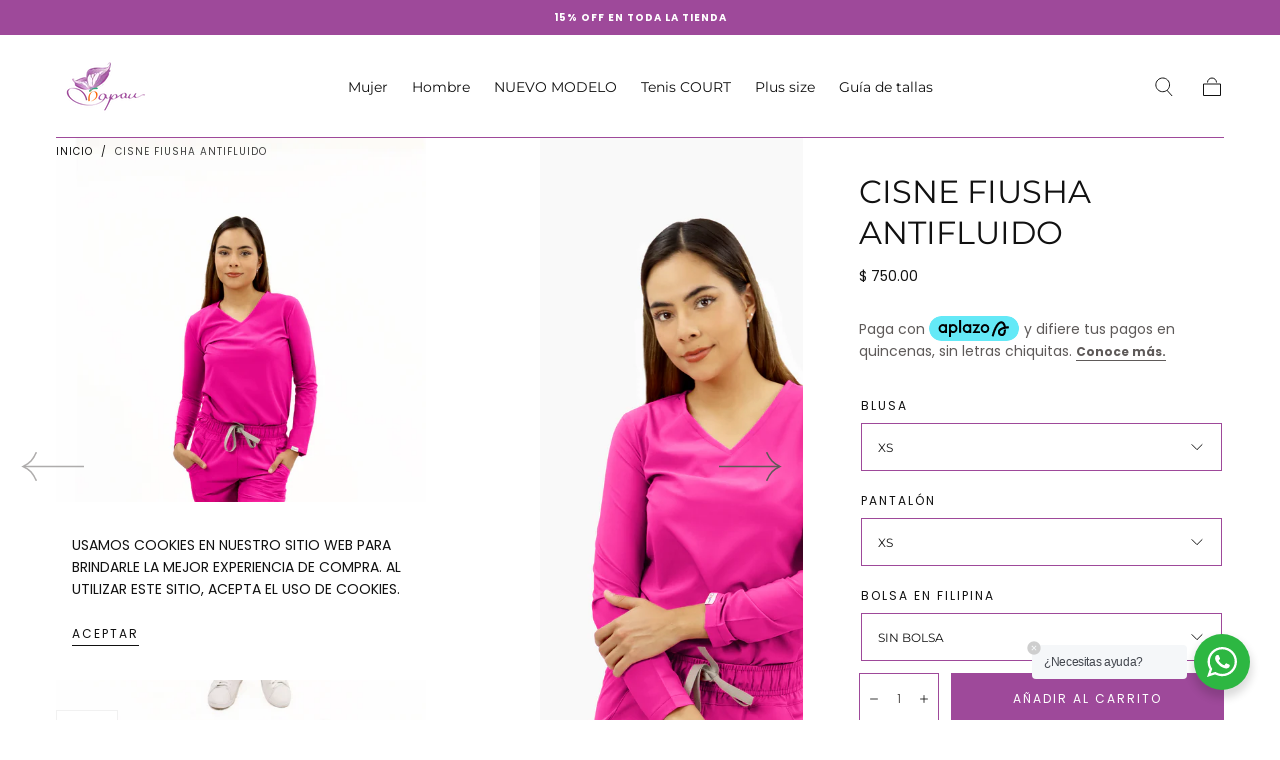

--- FILE ---
content_type: text/html; charset=utf-8
request_url: https://mapauscrubs.com/products/cisne-fiusha-antifluido
body_size: 43191
content:
<!doctype html>
<html class="no-js" lang="es">
  <head>
    <meta charset="utf-8">
    <meta http-equiv="X-UA-Compatible" content="IE=edge">
    <meta name="viewport" content="width=device-width,initial-scale=1">
    <meta name="theme-color" content="">
    <link rel="canonical" href="https://mapauscrubs.com/products/cisne-fiusha-antifluido">
    <link rel="preconnect" href="https://cdn.shopify.com" crossorigin><link rel="icon" type="image/png" href="//mapauscrubs.com/cdn/shop/files/MAPAU_IMAgotipo_original.png?crop=center&height=32&v=1686418998&width=32"><link rel="preconnect" href="https://fonts.shopifycdn.com" crossorigin><title>
      CISNE FIUSHA ANTIFLUIDO

        &ndash; MAPAU SCRUBS </title>

    
      <meta name="description" content="Cuello V y manga larga con resorte en cintura y tobillos. ">
    

    

<meta property="og:site_name" content="MAPAU SCRUBS ">
<meta property="og:url" content="https://mapauscrubs.com/products/cisne-fiusha-antifluido">
<meta property="og:title" content="CISNE FIUSHA ANTIFLUIDO">
<meta property="og:type" content="product">
<meta property="og:description" content="Cuello V y manga larga con resorte en cintura y tobillos. "><meta property="og:image" content="http://mapauscrubs.com/cdn/shop/files/CISNE_FIUSHA_1_61954fd0-26e2-4419-beb9-54946ac4660c.png?v=1692998632">
  <meta property="og:image:secure_url" content="https://mapauscrubs.com/cdn/shop/files/CISNE_FIUSHA_1_61954fd0-26e2-4419-beb9-54946ac4660c.png?v=1692998632">
  <meta property="og:image:width" content="1080">
  <meta property="og:image:height" content="1920"><meta property="og:price:amount" content="750.00">
  <meta property="og:price:currency" content="MXN"><meta name="twitter:card" content="summary_large_image">
<meta name="twitter:title" content="CISNE FIUSHA ANTIFLUIDO">
<meta name="twitter:description" content="Cuello V y manga larga con resorte en cintura y tobillos. ">


    <script src="//mapauscrubs.com/cdn/shop/t/30/assets/global.js?v=29551309879059711771756571589" defer="defer"></script>

    <script>window.performance && window.performance.mark && window.performance.mark('shopify.content_for_header.start');</script><meta name="facebook-domain-verification" content="nvxtjug65qht7t5kdqxnm7dhayfz38">
<meta id="shopify-digital-wallet" name="shopify-digital-wallet" content="/59024081074/digital_wallets/dialog">
<link rel="alternate" type="application/json+oembed" href="https://mapauscrubs.com/products/cisne-fiusha-antifluido.oembed">
<script async="async" src="/checkouts/internal/preloads.js?locale=es-MX"></script>
<script id="shopify-features" type="application/json">{"accessToken":"a4b9b589accdd8a34e67cc420209acc8","betas":["rich-media-storefront-analytics"],"domain":"mapauscrubs.com","predictiveSearch":true,"shopId":59024081074,"locale":"es"}</script>
<script>var Shopify = Shopify || {};
Shopify.shop = "mapau-scrubs.myshopify.com";
Shopify.locale = "es";
Shopify.currency = {"active":"MXN","rate":"1.0"};
Shopify.country = "MX";
Shopify.theme = {"name":"MAPAU X COURT | SAHARA AGOSTO 2025","id":153245941998,"schema_name":"Sahara","schema_version":"1.1.2","theme_store_id":1926,"role":"main"};
Shopify.theme.handle = "null";
Shopify.theme.style = {"id":null,"handle":null};
Shopify.cdnHost = "mapauscrubs.com/cdn";
Shopify.routes = Shopify.routes || {};
Shopify.routes.root = "/";</script>
<script type="module">!function(o){(o.Shopify=o.Shopify||{}).modules=!0}(window);</script>
<script>!function(o){function n(){var o=[];function n(){o.push(Array.prototype.slice.apply(arguments))}return n.q=o,n}var t=o.Shopify=o.Shopify||{};t.loadFeatures=n(),t.autoloadFeatures=n()}(window);</script>
<script id="shop-js-analytics" type="application/json">{"pageType":"product"}</script>
<script defer="defer" async type="module" src="//mapauscrubs.com/cdn/shopifycloud/shop-js/modules/v2/client.init-shop-cart-sync_Dv_Iw91q.es.esm.js"></script>
<script defer="defer" async type="module" src="//mapauscrubs.com/cdn/shopifycloud/shop-js/modules/v2/chunk.common_C-BXt62u.esm.js"></script>
<script type="module">
  await import("//mapauscrubs.com/cdn/shopifycloud/shop-js/modules/v2/client.init-shop-cart-sync_Dv_Iw91q.es.esm.js");
await import("//mapauscrubs.com/cdn/shopifycloud/shop-js/modules/v2/chunk.common_C-BXt62u.esm.js");

  window.Shopify.SignInWithShop?.initShopCartSync?.({"fedCMEnabled":true,"windoidEnabled":true});

</script>
<script>(function() {
  var isLoaded = false;
  function asyncLoad() {
    if (isLoaded) return;
    isLoaded = true;
    var urls = ["\/\/cdn.shopify.com\/proxy\/54913eadb91019f9c00489b0a8ffe0c2fdfc5cadc1812abbbd0988146f632de2\/obscure-escarpment-2240.herokuapp.com\/js\/best_custom_product_options.js?shop=mapau-scrubs.myshopify.com\u0026sp-cache-control=cHVibGljLCBtYXgtYWdlPTkwMA"];
    for (var i = 0; i < urls.length; i++) {
      var s = document.createElement('script');
      s.type = 'text/javascript';
      s.async = true;
      s.src = urls[i];
      var x = document.getElementsByTagName('script')[0];
      x.parentNode.insertBefore(s, x);
    }
  };
  if(window.attachEvent) {
    window.attachEvent('onload', asyncLoad);
  } else {
    window.addEventListener('load', asyncLoad, false);
  }
})();</script>
<script id="__st">var __st={"a":59024081074,"offset":-21600,"reqid":"efc28955-cfd7-4c41-8249-4023df711854-1762547968","pageurl":"mapauscrubs.com\/products\/cisne-fiusha-antifluido","u":"9706fbb0f7bf","p":"product","rtyp":"product","rid":7482292863214};</script>
<script>window.ShopifyPaypalV4VisibilityTracking = true;</script>
<script id="captcha-bootstrap">!function(){'use strict';const t='contact',e='account',n='new_comment',o=[[t,t],['blogs',n],['comments',n],[t,'customer']],c=[[e,'customer_login'],[e,'guest_login'],[e,'recover_customer_password'],[e,'create_customer']],r=t=>t.map((([t,e])=>`form[action*='/${t}']:not([data-nocaptcha='true']) input[name='form_type'][value='${e}']`)).join(','),a=t=>()=>t?[...document.querySelectorAll(t)].map((t=>t.form)):[];function s(){const t=[...o],e=r(t);return a(e)}const i='password',u='form_key',d=['recaptcha-v3-token','g-recaptcha-response','h-captcha-response',i],f=()=>{try{return window.sessionStorage}catch{return}},m='__shopify_v',_=t=>t.elements[u];function p(t,e,n=!1){try{const o=window.sessionStorage,c=JSON.parse(o.getItem(e)),{data:r}=function(t){const{data:e,action:n}=t;return t[m]||n?{data:e,action:n}:{data:t,action:n}}(c);for(const[e,n]of Object.entries(r))t.elements[e]&&(t.elements[e].value=n);n&&o.removeItem(e)}catch(o){console.error('form repopulation failed',{error:o})}}const l='form_type',E='cptcha';function T(t){t.dataset[E]=!0}const w=window,h=w.document,L='Shopify',v='ce_forms',y='captcha';let A=!1;((t,e)=>{const n=(g='f06e6c50-85a8-45c8-87d0-21a2b65856fe',I='https://cdn.shopify.com/shopifycloud/storefront-forms-hcaptcha/ce_storefront_forms_captcha_hcaptcha.v1.5.2.iife.js',D={infoText:'Protegido por hCaptcha',privacyText:'Privacidad',termsText:'Términos'},(t,e,n)=>{const o=w[L][v],c=o.bindForm;if(c)return c(t,g,e,D).then(n);var r;o.q.push([[t,g,e,D],n]),r=I,A||(h.body.append(Object.assign(h.createElement('script'),{id:'captcha-provider',async:!0,src:r})),A=!0)});var g,I,D;w[L]=w[L]||{},w[L][v]=w[L][v]||{},w[L][v].q=[],w[L][y]=w[L][y]||{},w[L][y].protect=function(t,e){n(t,void 0,e),T(t)},Object.freeze(w[L][y]),function(t,e,n,w,h,L){const[v,y,A,g]=function(t,e,n){const i=e?o:[],u=t?c:[],d=[...i,...u],f=r(d),m=r(i),_=r(d.filter((([t,e])=>n.includes(e))));return[a(f),a(m),a(_),s()]}(w,h,L),I=t=>{const e=t.target;return e instanceof HTMLFormElement?e:e&&e.form},D=t=>v().includes(t);t.addEventListener('submit',(t=>{const e=I(t);if(!e)return;const n=D(e)&&!e.dataset.hcaptchaBound&&!e.dataset.recaptchaBound,o=_(e),c=g().includes(e)&&(!o||!o.value);(n||c)&&t.preventDefault(),c&&!n&&(function(t){try{if(!f())return;!function(t){const e=f();if(!e)return;const n=_(t);if(!n)return;const o=n.value;o&&e.removeItem(o)}(t);const e=Array.from(Array(32),(()=>Math.random().toString(36)[2])).join('');!function(t,e){_(t)||t.append(Object.assign(document.createElement('input'),{type:'hidden',name:u})),t.elements[u].value=e}(t,e),function(t,e){const n=f();if(!n)return;const o=[...t.querySelectorAll(`input[type='${i}']`)].map((({name:t})=>t)),c=[...d,...o],r={};for(const[a,s]of new FormData(t).entries())c.includes(a)||(r[a]=s);n.setItem(e,JSON.stringify({[m]:1,action:t.action,data:r}))}(t,e)}catch(e){console.error('failed to persist form',e)}}(e),e.submit())}));const S=(t,e)=>{t&&!t.dataset[E]&&(n(t,e.some((e=>e===t))),T(t))};for(const o of['focusin','change'])t.addEventListener(o,(t=>{const e=I(t);D(e)&&S(e,y())}));const B=e.get('form_key'),M=e.get(l),P=B&&M;t.addEventListener('DOMContentLoaded',(()=>{const t=y();if(P)for(const e of t)e.elements[l].value===M&&p(e,B);[...new Set([...A(),...v().filter((t=>'true'===t.dataset.shopifyCaptcha))])].forEach((e=>S(e,t)))}))}(h,new URLSearchParams(w.location.search),n,t,e,['guest_login'])})(!0,!0)}();</script>
<script integrity="sha256-52AcMU7V7pcBOXWImdc/TAGTFKeNjmkeM1Pvks/DTgc=" data-source-attribution="shopify.loadfeatures" defer="defer" src="//mapauscrubs.com/cdn/shopifycloud/storefront/assets/storefront/load_feature-81c60534.js" crossorigin="anonymous"></script>
<script data-source-attribution="shopify.dynamic_checkout.dynamic.init">var Shopify=Shopify||{};Shopify.PaymentButton=Shopify.PaymentButton||{isStorefrontPortableWallets:!0,init:function(){window.Shopify.PaymentButton.init=function(){};var t=document.createElement("script");t.src="https://mapauscrubs.com/cdn/shopifycloud/portable-wallets/latest/portable-wallets.es.js",t.type="module",document.head.appendChild(t)}};
</script>
<script data-source-attribution="shopify.dynamic_checkout.buyer_consent">
  function portableWalletsHideBuyerConsent(e){var t=document.getElementById("shopify-buyer-consent"),n=document.getElementById("shopify-subscription-policy-button");t&&n&&(t.classList.add("hidden"),t.setAttribute("aria-hidden","true"),n.removeEventListener("click",e))}function portableWalletsShowBuyerConsent(e){var t=document.getElementById("shopify-buyer-consent"),n=document.getElementById("shopify-subscription-policy-button");t&&n&&(t.classList.remove("hidden"),t.removeAttribute("aria-hidden"),n.addEventListener("click",e))}window.Shopify?.PaymentButton&&(window.Shopify.PaymentButton.hideBuyerConsent=portableWalletsHideBuyerConsent,window.Shopify.PaymentButton.showBuyerConsent=portableWalletsShowBuyerConsent);
</script>
<script>
  function portableWalletsCleanup(e){e&&e.src&&console.error("Failed to load portable wallets script "+e.src);var t=document.querySelectorAll("shopify-accelerated-checkout .shopify-payment-button__skeleton, shopify-accelerated-checkout-cart .wallet-cart-button__skeleton"),e=document.getElementById("shopify-buyer-consent");for(let e=0;e<t.length;e++)t[e].remove();e&&e.remove()}function portableWalletsNotLoadedAsModule(e){e instanceof ErrorEvent&&"string"==typeof e.message&&e.message.includes("import.meta")&&"string"==typeof e.filename&&e.filename.includes("portable-wallets")&&(window.removeEventListener("error",portableWalletsNotLoadedAsModule),window.Shopify.PaymentButton.failedToLoad=e,"loading"===document.readyState?document.addEventListener("DOMContentLoaded",window.Shopify.PaymentButton.init):window.Shopify.PaymentButton.init())}window.addEventListener("error",portableWalletsNotLoadedAsModule);
</script>

<script type="module" src="https://mapauscrubs.com/cdn/shopifycloud/portable-wallets/latest/portable-wallets.es.js" onError="portableWalletsCleanup(this)" crossorigin="anonymous"></script>
<script nomodule>
  document.addEventListener("DOMContentLoaded", portableWalletsCleanup);
</script>

<link id="shopify-accelerated-checkout-styles" rel="stylesheet" media="screen" href="https://mapauscrubs.com/cdn/shopifycloud/portable-wallets/latest/accelerated-checkout-backwards-compat.css" crossorigin="anonymous">
<style id="shopify-accelerated-checkout-cart">
        #shopify-buyer-consent {
  margin-top: 1em;
  display: inline-block;
  width: 100%;
}

#shopify-buyer-consent.hidden {
  display: none;
}

#shopify-subscription-policy-button {
  background: none;
  border: none;
  padding: 0;
  text-decoration: underline;
  font-size: inherit;
  cursor: pointer;
}

#shopify-subscription-policy-button::before {
  box-shadow: none;
}

      </style>

<script>window.performance && window.performance.mark && window.performance.mark('shopify.content_for_header.end');</script>
<style data-shopify>

  @font-face {
  font-family: Poppins;
  font-weight: 400;
  font-style: normal;
  font-display: swap;
  src: url("//mapauscrubs.com/cdn/fonts/poppins/poppins_n4.0ba78fa5af9b0e1a374041b3ceaadf0a43b41362.woff2") format("woff2"),
       url("//mapauscrubs.com/cdn/fonts/poppins/poppins_n4.214741a72ff2596839fc9760ee7a770386cf16ca.woff") format("woff");
}

  
  @font-face {
  font-family: Poppins;
  font-weight: 400;
  font-style: normal;
  font-display: swap;
  src: url("//mapauscrubs.com/cdn/fonts/poppins/poppins_n4.0ba78fa5af9b0e1a374041b3ceaadf0a43b41362.woff2") format("woff2"),
       url("//mapauscrubs.com/cdn/fonts/poppins/poppins_n4.214741a72ff2596839fc9760ee7a770386cf16ca.woff") format("woff");
}

  @font-face {
  font-family: Poppins;
  font-weight: 700;
  font-style: normal;
  font-display: swap;
  src: url("//mapauscrubs.com/cdn/fonts/poppins/poppins_n7.56758dcf284489feb014a026f3727f2f20a54626.woff2") format("woff2"),
       url("//mapauscrubs.com/cdn/fonts/poppins/poppins_n7.f34f55d9b3d3205d2cd6f64955ff4b36f0cfd8da.woff") format("woff");
}

  @font-face {
  font-family: Poppins;
  font-weight: 400;
  font-style: italic;
  font-display: swap;
  src: url("//mapauscrubs.com/cdn/fonts/poppins/poppins_i4.846ad1e22474f856bd6b81ba4585a60799a9f5d2.woff2") format("woff2"),
       url("//mapauscrubs.com/cdn/fonts/poppins/poppins_i4.56b43284e8b52fc64c1fd271f289a39e8477e9ec.woff") format("woff");
}

  @font-face {
  font-family: Poppins;
  font-weight: 700;
  font-style: italic;
  font-display: swap;
  src: url("//mapauscrubs.com/cdn/fonts/poppins/poppins_i7.42fd71da11e9d101e1e6c7932199f925f9eea42d.woff2") format("woff2"),
       url("//mapauscrubs.com/cdn/fonts/poppins/poppins_i7.ec8499dbd7616004e21155106d13837fff4cf556.woff") format("woff");
}

  @font-face {
  font-family: Montserrat;
  font-weight: 400;
  font-style: normal;
  font-display: swap;
  src: url("//mapauscrubs.com/cdn/fonts/montserrat/montserrat_n4.81949fa0ac9fd2021e16436151e8eaa539321637.woff2") format("woff2"),
       url("//mapauscrubs.com/cdn/fonts/montserrat/montserrat_n4.a6c632ca7b62da89c3594789ba828388aac693fe.woff") format("woff");
}

  @font-face {
  font-family: Poppins;
  font-weight: 400;
  font-style: normal;
  font-display: swap;
  src: url("//mapauscrubs.com/cdn/fonts/poppins/poppins_n4.0ba78fa5af9b0e1a374041b3ceaadf0a43b41362.woff2") format("woff2"),
       url("//mapauscrubs.com/cdn/fonts/poppins/poppins_n4.214741a72ff2596839fc9760ee7a770386cf16ca.woff") format("woff");
}


  :root {
    --font-body-family: Poppins, sans-serif;
    --font-body-style: normal;
    --font-body-weight: 400;

    --font-heading-family: Montserrat, sans-serif;
    --font-heading-style: normal;
    --font-heading-weight: 400;

    --font-button-family: Poppins, sans-serif;
    --font-button-style: normal;
    --font-button-weight: 400;

    --font-heading-letter-spacing: 0;
    --font-heading-text-transform: uppercase;

    --font-body-scale: 1.0;
    --font-heading-scale: 1.0;

    --font-weight-normal: 400;
    --font-weight-bold: 700;
    --font-weight-light: ;

    --line-height-extra-small: 1;
    --line-height-small: 1.3;
    --line-height-medium: 1.6;

    --letter-spacing-extra-small: .05rem;
    --letter-spacing-small: .1rem;
    --letter-spacing-medium: .2rem;

    --font-size-extra-small: 1rem;
    --font-size-small: 1.2rem;
    --font-size-medium: 1.4rem;
    --font-size-large: 1.6rem;
    --font-size-extra-large: 1.8rem;

    --font-size-static-extra-small: 1rem;
    --font-size-static-small: 1.2rem;
    --font-size-static-medium: 1.4rem;
    --font-size-static-large: 1.6rem;
    --font-size-static-extra-large: 1.8rem;

    /* Typography */
    --color-heading-text: #111111;
    --color-body-text: #5E5A59;

    /* Buttons and links */
    --color-button-outlined-text: #9e499a;
    --color-button-outlined-background: #9e499a;
    --color-button-filled-text: #FFFFFF;
    --color-button-filled-background: #9e499a;

    --color-button-background: transparent;
    --color-button-outline: #FFFFFF;
    --color-button-text: #FFFFFF;

    --color-form-text: #9e499a;
    --color-form-button-text: #FFFFFF;

    --button-border-radius: 0;
    --button-text-transform: button--uppercase;
    --input-border-radius: 0;

    /* Other elements */
    --color-link: #333232;
    --color-link-text: #111111;
    --color-default-link-text: #111111;
    --color-tag-text: #111111;
    --color-tag-background: #FFFFFF;
    --color-border-elements: #9e499a;
    --color-cart-number-text: #111111;
    --color-shipping-bar-progress: #9e499a;

    /* Backgrounds */
    --color-body-background: #FFFFFF;
    --color-image-background: #e6e2e1;
    --color-body-background-transparent-50: rgba(255, 255, 255, 0.5);
    --color-popup-background: #f5f5f5;

    /* Background Colors */
    --color-background-primary: #9e499a;
    --color-background-inverse: #FFFFFF;
    --color-background-light: #E6E2E1;
    --color-background-dark: #9e499a;
    --color-background-accent-1: #9e499a;
    --color-background-accent-2: #9e499a;

    /* Text Colors */
    --color-text-primary: #111111;
    --color-text-secondary: #ffffff;
    --color-text-inverse: #000000;

    /* Text default */
    --color-heading-text-default: #111111;
    --color-body-text-default: #5E5A59;

    --color-link-text-default: #111111;
    --color-default-link-text-default: #111111;

    /* Text secondary */
    --color-heading-text-secondary: #ffffff;
    --color-body-text-secondary: #ffffff;

    /* Text inverse */
    --color-heading-text-inverse: #000000;
    --color-body-text-inverse: #000000;

    --color-link-text-inverse: #000000;
    --color-default-link-text-inverse: #000000;

    /* Default section style */
    --color-default-background: #FFFFFF;
    --color-default-image-background: #e6e2e1;
    --color-default-border-elements: #9e499a;

    /* Secondary section style */
    --color-secondary-background: #ffffff;
    --color-secondary-image-background: #9e499a;
    --color-secondary-border-elements: #9e499a;

    --color-button-hover-text: var(--color-button-text-inverse);
    --color-button-hover-outline: var(--color-button-outline);
    --color-button-hover-background: var(--color-button-outline);

    --color-success: #6BBD4F;
    --color-alert: #FAC151;
    --color-error: #D84339;
    --color-price-accent: #CD9B77;

    --color-white: #fff;
    --color-black: #111;
    --color-light: #ddd;

    --media-overlay-gradient-desktop: linear-gradient(180deg, rgba(0, 0, 0, 0) 0%, rgba(0, 0, 0, 0.25) 100%);
    --media-overlay-gradient-mobile: linear-gradient(180deg, rgba(0, 0, 0, 0) 0%, rgba(0, 0, 0, 0.25) 100%);
    --gradient-black: linear-gradient(180deg, rgba(0, 0, 0, 0) 0%, rgba(0, 0, 0, 0.2) 100%);
    --gradient-overlay-horizontal: linear-gradient(0deg, rgba(0, 0, 0, 0.2), rgba(0, 0, 0, 0.2));
    --color-popup-overlay: rgba(0, 0, 0, 0.5);

    --page-width: 1440px;
    --page-width-md: 880px;
    --page-width-xs: 656px;
    --page-gutter: 2.4rem;

    --section-vertical-padding: 7.6rem;
    --section-vertical-padding-desktop: 9.6rem;

    --section-spacing-unit-desktop: 1.6rem;
    --section-spacing-unit-mobile:  1.2rem;

    --duration-short: 200ms;
    --duration-default: 300ms;
    --duration-long: 400ms;
    --duration-extra-long: 600ms;

    --z-header: 800;
    --z-modals: 900;
    --z-fab: 750;

    --header-top-position: calc(var(--header-height) + var(--announcement-bar-top));

    --card-media-padding: 136.54%;
    --card-media-object-fit: cover;
    --card-media-background-color: #e6e2e1;

    --collection-sidebar-top: 0;

    --theme-js-animations-on-mobile: none;
  }

   disable-animations

  @media screen and (min-width: 750px) {
    :root {
    --font-size-extra-small: 1.2rem;
    --font-size-small: 1.4rem;
    --font-size-medium: 1.6rem;
    --font-size-large: 1.8rem;
    --font-size-extra-large: 2rem;

    --page-gutter: 3.6rem;

    --section-vertical-padding: 8.6rem;
  }
}

  @media screen and (min-width: 990px) {
    :root {
  --page-gutter: 4rem;

  --section-vertical-padding: 9.6rem;
}
}

  @media screen and (min-width: 1100px) {
    :root {
--page-gutter: 5.6rem;
}
}</style><link href="//mapauscrubs.com/cdn/shop/t/30/assets/base.css?v=125447477189482759991756571589" rel="stylesheet" type="text/css" media="all" />
    <link
      rel="stylesheet"
      href="//mapauscrubs.com/cdn/shop/t/30/assets/component-drawer.css?v=83774536583344369761756571589"
      media="print"
      onload="this.media='all'"><link
        rel="stylesheet"
        href="//mapauscrubs.com/cdn/shop/t/30/assets/component-predictive-search.css?v=113247692658882351871756571589"
        media="print"
        onload="this.media='all'">

      <script src="//mapauscrubs.com/cdn/shop/t/30/assets/predictive-search.js?v=92622284360457197551756571589" defer="defer"></script>

      <noscript><link href="//mapauscrubs.com/cdn/shop/t/30/assets/component-predictive-search.css?v=113247692658882351871756571589" rel="stylesheet" type="text/css" media="all" /></noscript><noscript>
      <link href="//mapauscrubs.com/cdn/shop/t/30/assets/component-drawer.css?v=83774536583344369761756571589" rel="stylesheet" type="text/css" media="all" />
    </noscript>

    <link href="//mapauscrubs.com/cdn/shop/t/30/assets/swiper-bundle.min.css?v=39633872178562917471756571589" rel="stylesheet" type="text/css" media="all" />
<link
        rel="preload"
        as="font"
        href="//mapauscrubs.com/cdn/fonts/montserrat/montserrat_n4.81949fa0ac9fd2021e16436151e8eaa539321637.woff2"
        type="font/woff2"
        crossorigin><link
        rel="preload"
        as="font"
        href="//mapauscrubs.com/cdn/fonts/poppins/poppins_n4.0ba78fa5af9b0e1a374041b3ceaadf0a43b41362.woff2"
        type="font/woff2"
        crossorigin><script>
      document.documentElement.className = document.documentElement.className.replace('no-js', 'js');

      if (Shopify.designMode) {
        document.documentElement.classList.add('shopify-design-mode');
      }
    </script><script src="//mapauscrubs.com/cdn/shop/t/30/assets/swiper-bundle.min.js?v=87330480114418983271756571589" defer="defer"></script>
    <script src="//mapauscrubs.com/cdn/shop/t/30/assets/bodyScrollLock.min.js?v=54831410435734691211756571589" defer="defer"></script>
    <script src="//mapauscrubs.com/cdn/shop/t/30/assets/lazysizes.min.js?v=134355369821296239011756571589" defer="defer"></script>
  <!-- BEGIN app block: shopify://apps/instafeed/blocks/head-block/c447db20-095d-4a10-9725-b5977662c9d5 --><link rel="preconnect" href="https://cdn.nfcube.com/">
<link rel="preconnect" href="https://scontent.cdninstagram.com/">


  <script>
    document.addEventListener('DOMContentLoaded', function () {
      let instafeedScript = document.createElement('script');

      
        instafeedScript.src = 'https://cdn.nfcube.com/instafeed-0c8fdca9fa8408f6e672bd0f722ba3ea.js';
      

      document.body.appendChild(instafeedScript);
    });
  </script>





<!-- END app block --><!-- BEGIN app block: shopify://apps/judge-me-reviews/blocks/judgeme_core/61ccd3b1-a9f2-4160-9fe9-4fec8413e5d8 --><!-- Start of Judge.me Core -->




<link rel="dns-prefetch" href="https://cdnwidget.judge.me">
<link rel="dns-prefetch" href="https://cdn.judge.me">
<link rel="dns-prefetch" href="https://cdn1.judge.me">
<link rel="dns-prefetch" href="https://api.judge.me">

<script data-cfasync='false' class='jdgm-settings-script'>window.jdgmSettings={"pagination":5,"disable_web_reviews":false,"badge_no_review_text":"Sin reseñas","badge_n_reviews_text":"{{ n }} reseña/reseñas","hide_badge_preview_if_no_reviews":true,"badge_hide_text":false,"enforce_center_preview_badge":false,"widget_title":"Reseñas de Clientes","widget_open_form_text":"Escribir una reseña","widget_close_form_text":"Cancelar reseña","widget_refresh_page_text":"Actualizar página","widget_summary_text":"Basado en {{ number_of_reviews }} reseña/reseñas","widget_no_review_text":"Sin reseñas","widget_name_field_text":"Nombre","widget_verified_name_field_text":"Nombre verificado (público)","widget_name_placeholder_text":"Ingrese su nombre (público)","widget_required_field_error_text":"Este campo es obligatorio.","widget_email_field_text":"Correo electrónico","widget_verified_email_field_text":"Correo electrónico verificado (privado, no puede ser editado)","widget_email_placeholder_text":"Ingrese su correo electrónico (privado)","widget_email_field_error_text":"Por favor ingrese un correo electrónico válido","widget_rating_field_text":"Calificación","widget_review_title_field_text":"Título de la Reseña","widget_review_title_placeholder_text":"Dele un título a su reseña","widget_review_body_field_text":"Reseña","widget_review_body_placeholder_text":"Escriba sus comentarios aquí","widget_pictures_field_text":"Imagen/Video (opcional)","widget_submit_review_text":"Enviar Reseña","widget_submit_verified_review_text":"Enviar reseña verificada","widget_submit_success_msg_with_auto_publish":"¡Gracias! Por favor actualice la página en unos momentos para ver su reseña. Puede eliminar o editar su reseña iniciando sesión en \u003ca href='https://judge.me/login' target='_blank' rel='nofollow noopener'\u003eJudge.me\u003c/a\u003e","widget_submit_success_msg_no_auto_publish":"¡Gracias! Su reseña será publicada apenas sea aprobada por el admin de la tienda. Puede eliminar o editar su reseña iniciando sesión en \u003ca href='https://judge.me/login' target='_blank' rel='nofollow noopener'\u003eJudge.me\u003c/a\u003e","widget_show_default_reviews_out_of_total_text":"Mostrando {{ n_reviews_shown }} de {{ n_reviews }} reseñas.","widget_show_all_link_text":"Mostrar todo","widget_show_less_link_text":"Mostrar menos","widget_author_said_text":"{{ reviewer_name }} dijo:","widget_days_text":"Hace {{ n }} día/días","widget_weeks_text":"Hace {{ n }} semana/semanas","widget_months_text":"Hace {{ n }} mes/meses","widget_years_text":"Hace {{ n }} año/años","widget_yesterday_text":"Ayer","widget_today_text":"Hoy","widget_replied_text":"\u003e\u003e {{ shop_name }} respondió:","widget_read_more_text":"Leer más","widget_rating_filter_see_all_text":"Ver todas las reseñas","widget_sorting_most_recent_text":"Más Recientes","widget_sorting_highest_rating_text":"Mejor Rating","widget_sorting_lowest_rating_text":"Peor Rating","widget_sorting_with_pictures_text":"Sólo Fotos","widget_sorting_most_helpful_text":"Más Útiles","widget_open_question_form_text":"Hacer una pregunta","widget_reviews_subtab_text":"Reseñas","widget_questions_subtab_text":"Preguntas","widget_question_label_text":"Pregunta","widget_answer_label_text":"Respuesta","widget_question_placeholder_text":"Escriba su pregunta aquí","widget_submit_question_text":"Enviar pregunta","widget_question_submit_success_text":"¡Gracias por su pregunta! Le notificaremos una vez haya sido contestada.","verified_badge_text":"Verificada","verified_badge_placement":"left-of-reviewer-name","widget_hide_border":false,"widget_social_share":false,"all_reviews_include_out_of_store_products":true,"all_reviews_out_of_store_text":"(fuera de tienda)","all_reviews_product_name_prefix_text":"sobre","enable_review_pictures":false,"widget_product_reviews_subtab_text":"Reseñas de Producto","widget_shop_reviews_subtab_text":"Reseñas de Tienda","widget_write_a_store_review_text":"Escribir una reseña de la tienda","widget_other_languages_heading":"Reseñas en Otros Idiomas","widget_sorting_pictures_first_text":"Fotos Primero","floating_tab_button_name":"★ Reseñas","floating_tab_title":"Deje que los clientes hablen por nosotros","floating_tab_url":"","floating_tab_url_enabled":false,"all_reviews_text_badge_text":"Los clientes nos califican {{ shop.metafields.judgeme.all_reviews_rating | round: 1 }}/5 según {{ shop.metafields.judgeme.all_reviews_count }} reseñas.","all_reviews_text_badge_text_branded_style":"{{ shop.metafields.judgeme.all_reviews_rating | round: 1 }} de 5 estrellas según {{ shop.metafields.judgeme.all_reviews_count }} reseñas","all_reviews_text_badge_url":"","featured_carousel_title":"Dejamos que los clientes hablen por nosotros","featured_carousel_count_text":"de {{ n }} reseñas","featured_carousel_url":"","verified_count_badge_url":"","picture_reminder_submit_button":"Subir fotos","widget_sorting_videos_first_text":"Videos Primero","widget_review_pending_text":"Pendiente","remove_microdata_snippet":true,"preview_badge_no_question_text":"Sin preguntas","preview_badge_n_question_text":"{{ number_of_questions }} pregunta/preguntas","widget_search_bar_placeholder":"Buscar reseñas","widget_sorting_verified_only_text":"Sólo verificadas","featured_carousel_more_reviews_button_text":"Read more reviews","featured_carousel_view_product_button_text":"Ver el producto","all_reviews_page_load_more_text":"Cargar más reseñas","widget_public_name_text":"mostrado públicamente como","default_reviewer_name_has_non_latin":true,"widget_reviewer_anonymous":"Anónimo","medals_widget_title":"Medallas de revisión de Judge.me","widget_invalid_yt_video_url_error_text":"No es una URL de video de YouTube","widget_max_length_field_error_text":"Introduzca no más de {0} caracteres.","widget_verified_by_shop_text":"Verificado por Shop","widget_load_with_code_splitting":true,"widget_ugc_title":"Hecho por nosotros, compartido por ti","widget_ugc_subtitle":"Etiquétanos para ver tu foto destacada en nuestra página","widget_ugc_primary_button_text":"Compra ahora","widget_ugc_secondary_button_text":"Carga más","widget_ugc_reviews_button_text":"Ver reseñas","widget_rating_metafield_value_type":true,"widget_summary_average_rating_text":"{{ average_rating }} de 5","widget_media_grid_title":"Fotos y videos de clientes","widget_media_grid_see_more_text":"Ver más","widget_verified_by_judgeme_text":"Verificado por Judge.me","widget_verified_by_judgeme_text_in_store_medals":"Verified by Judge.me","widget_media_field_exceed_quantity_message":"Lo sentimos, solo podemos aceptar {{ max_media }} para una revisión.","widget_media_field_exceed_limit_message":"{{ file_name }} es demasiado grande, seleccione {{ media_type }} menos de {{ size_limit }}MB.","widget_review_submitted_text":"¡Reseña enviada!","widget_question_submitted_text":"¡Pregunta enviada!","widget_close_form_text_question":"Cancelar","widget_write_your_answer_here_text":"Escribe tu respuesta aquí","widget_enabled_branded_link":true,"widget_show_collected_by_judgeme":false,"widget_collected_by_judgeme_text":"recogidos por Judge.me","widget_load_more_text":"Carga más","widget_full_review_text":"Revision completa","widget_read_more_reviews_text":"Leer más reseñas","widget_read_questions_text":"Leer preguntas","widget_questions_and_answers_text":"preguntas y respuestas","widget_verified_by_text":"Verificada por","widget_number_of_reviews_text":"{{ number_of_reviews }} reseñas","widget_back_button_text":"Atrás","widget_next_button_text":"Próximo","widget_custom_forms_filter_button":"Filtros","custom_forms_style":"vertical","how_reviews_are_collected":"¿Cómo se recopilan las reseñas?","widget_gdpr_statement":"Cómo utilizamos sus datos: sólo nos pondremos en contacto con usted en relación con la reseña que ha dejado, y sólo si es necesario. al enviar su reseña, usted acepta los \u003ca href='https://judge.me/terms' target='_blank' rel='nofollow noopener'\u003etérminos y condiciones\u003c/a\u003e y \u003ca href='https://judge.me/privacy' target='_blank' rel='nofollow noopener'\u003epolítica de privacidad\u003c/a\u003e y políticas de \u003ca href='https://judge.me/content-policy' target='_blank' rel='nofollow noopener'\u003econtent\u003c/a\u003e de Judge.me.","review_snippet_widget_round_border_style":true,"review_snippet_widget_card_color":"#FFFFFF","review_snippet_widget_slider_arrows_background_color":"#FFFFFF","review_snippet_widget_slider_arrows_color":"#000000","review_snippet_widget_star_color":"#339999","preview_badge_collection_page_install_preference":true,"platform":"shopify","branding_url":"https://app.judge.me/reviews/stores/mapauscrubs.com","branding_text":"Powered by Judge.me","locale":"en","reply_name":"MAPAU SCRUBS ","widget_version":"2.1","footer":true,"autopublish":true,"review_dates":true,"enable_custom_form":false,"shop_use_review_site":true,"enable_multi_locales_translations":false,"can_be_branded":true,"reply_name_text":"MAPAU SCRUBS "};</script> <style class='jdgm-settings-style'>.jdgm-xx{left:0}.jdgm-prev-badge[data-average-rating='0.00']{display:none !important}.jdgm-author-all-initials{display:none !important}.jdgm-author-last-initial{display:none !important}.jdgm-rev-widg__title{visibility:hidden}.jdgm-rev-widg__summary-text{visibility:hidden}.jdgm-prev-badge__text{visibility:hidden}.jdgm-rev__replier:before{content:'MAPAU SCRUBS '}.jdgm-rev__prod-link-prefix:before{content:'sobre'}.jdgm-rev__out-of-store-text:before{content:'(fuera de tienda)'}@media only screen and (min-width: 768px){.jdgm-rev__pics .jdgm-rev_all-rev-page-picture-separator,.jdgm-rev__pics .jdgm-rev__product-picture{display:none}}@media only screen and (max-width: 768px){.jdgm-rev__pics .jdgm-rev_all-rev-page-picture-separator,.jdgm-rev__pics .jdgm-rev__product-picture{display:none}}.jdgm-preview-badge[data-template="product"]{display:none !important}.jdgm-preview-badge[data-template="index"]{display:none !important}.jdgm-review-widget[data-from-snippet="true"]{display:none !important}.jdgm-verified-count-badget[data-from-snippet="true"]{display:none !important}.jdgm-carousel-wrapper[data-from-snippet="true"]{display:none !important}.jdgm-all-reviews-text[data-from-snippet="true"]{display:none !important}.jdgm-medals-section[data-from-snippet="true"]{display:none !important}.jdgm-ugc-media-wrapper[data-from-snippet="true"]{display:none !important}
</style> <style class='jdgm-settings-style'></style>

  
  
  
  <style class='jdgm-miracle-styles'>
  @-webkit-keyframes jdgm-spin{0%{-webkit-transform:rotate(0deg);-ms-transform:rotate(0deg);transform:rotate(0deg)}100%{-webkit-transform:rotate(359deg);-ms-transform:rotate(359deg);transform:rotate(359deg)}}@keyframes jdgm-spin{0%{-webkit-transform:rotate(0deg);-ms-transform:rotate(0deg);transform:rotate(0deg)}100%{-webkit-transform:rotate(359deg);-ms-transform:rotate(359deg);transform:rotate(359deg)}}@font-face{font-family:'JudgemeStar';src:url("[data-uri]") format("woff");font-weight:normal;font-style:normal}.jdgm-star{font-family:'JudgemeStar';display:inline !important;text-decoration:none !important;padding:0 4px 0 0 !important;margin:0 !important;font-weight:bold;opacity:1;-webkit-font-smoothing:antialiased;-moz-osx-font-smoothing:grayscale}.jdgm-star:hover{opacity:1}.jdgm-star:last-of-type{padding:0 !important}.jdgm-star.jdgm--on:before{content:"\e000"}.jdgm-star.jdgm--off:before{content:"\e001"}.jdgm-star.jdgm--half:before{content:"\e002"}.jdgm-widget *{margin:0;line-height:1.4;-webkit-box-sizing:border-box;-moz-box-sizing:border-box;box-sizing:border-box;-webkit-overflow-scrolling:touch}.jdgm-hidden{display:none !important;visibility:hidden !important}.jdgm-temp-hidden{display:none}.jdgm-spinner{width:40px;height:40px;margin:auto;border-radius:50%;border-top:2px solid #eee;border-right:2px solid #eee;border-bottom:2px solid #eee;border-left:2px solid #ccc;-webkit-animation:jdgm-spin 0.8s infinite linear;animation:jdgm-spin 0.8s infinite linear}.jdgm-prev-badge{display:block !important}

</style>


  
  
   


<script data-cfasync='false' class='jdgm-script'>
!function(e){window.jdgm=window.jdgm||{},jdgm.CDN_HOST="https://cdnwidget.judge.me/",jdgm.API_HOST="https://api.judge.me/",jdgm.CDN_BASE_URL="https://cdn.shopify.com/extensions/019a5eb5-0dc5-7e74-86f0-08347215dbed/judgeme-extensions-193/assets/",
jdgm.docReady=function(d){(e.attachEvent?"complete"===e.readyState:"loading"!==e.readyState)?
setTimeout(d,0):e.addEventListener("DOMContentLoaded",d)},jdgm.loadCSS=function(d,t,o,a){
!o&&jdgm.loadCSS.requestedUrls.indexOf(d)>=0||(jdgm.loadCSS.requestedUrls.push(d),
(a=e.createElement("link")).rel="stylesheet",a.class="jdgm-stylesheet",a.media="nope!",
a.href=d,a.onload=function(){this.media="all",t&&setTimeout(t)},e.body.appendChild(a))},
jdgm.loadCSS.requestedUrls=[],jdgm.loadJS=function(e,d){var t=new XMLHttpRequest;
t.onreadystatechange=function(){4===t.readyState&&(Function(t.response)(),d&&d(t.response))},
t.open("GET",e),t.send()},jdgm.docReady((function(){(window.jdgmLoadCSS||e.querySelectorAll(
".jdgm-widget, .jdgm-all-reviews-page").length>0)&&(jdgmSettings.widget_load_with_code_splitting?
parseFloat(jdgmSettings.widget_version)>=3?jdgm.loadCSS(jdgm.CDN_HOST+"widget_v3/base.css"):
jdgm.loadCSS(jdgm.CDN_HOST+"widget/base.css"):jdgm.loadCSS(jdgm.CDN_HOST+"shopify_v2.css"),
jdgm.loadJS(jdgm.CDN_HOST+"loader.js"))}))}(document);
</script>
<noscript><link rel="stylesheet" type="text/css" media="all" href="https://cdnwidget.judge.me/shopify_v2.css"></noscript>

<!-- BEGIN app snippet: theme_fix_tags --><script>
  (function() {
    var jdgmThemeFixes = null;
    if (!jdgmThemeFixes) return;
    var thisThemeFix = jdgmThemeFixes[Shopify.theme.id];
    if (!thisThemeFix) return;

    if (thisThemeFix.html) {
      document.addEventListener("DOMContentLoaded", function() {
        var htmlDiv = document.createElement('div');
        htmlDiv.classList.add('jdgm-theme-fix-html');
        htmlDiv.innerHTML = thisThemeFix.html;
        document.body.append(htmlDiv);
      });
    };

    if (thisThemeFix.css) {
      var styleTag = document.createElement('style');
      styleTag.classList.add('jdgm-theme-fix-style');
      styleTag.innerHTML = thisThemeFix.css;
      document.head.append(styleTag);
    };

    if (thisThemeFix.js) {
      var scriptTag = document.createElement('script');
      scriptTag.classList.add('jdgm-theme-fix-script');
      scriptTag.innerHTML = thisThemeFix.js;
      document.head.append(scriptTag);
    };
  })();
</script>
<!-- END app snippet -->
<!-- End of Judge.me Core -->



<!-- END app block --><script src="https://cdn.shopify.com/extensions/019a5eb5-0dc5-7e74-86f0-08347215dbed/judgeme-extensions-193/assets/loader.js" type="text/javascript" defer="defer"></script>
<link href="https://monorail-edge.shopifysvc.com" rel="dns-prefetch">
<script>(function(){if ("sendBeacon" in navigator && "performance" in window) {try {var session_token_from_headers = performance.getEntriesByType('navigation')[0].serverTiming.find(x => x.name == '_s').description;} catch {var session_token_from_headers = undefined;}var session_cookie_matches = document.cookie.match(/_shopify_s=([^;]*)/);var session_token_from_cookie = session_cookie_matches && session_cookie_matches.length === 2 ? session_cookie_matches[1] : "";var session_token = session_token_from_headers || session_token_from_cookie || "";function handle_abandonment_event(e) {var entries = performance.getEntries().filter(function(entry) {return /monorail-edge.shopifysvc.com/.test(entry.name);});if (!window.abandonment_tracked && entries.length === 0) {window.abandonment_tracked = true;var currentMs = Date.now();var navigation_start = performance.timing.navigationStart;var payload = {shop_id: 59024081074,url: window.location.href,navigation_start,duration: currentMs - navigation_start,session_token,page_type: "product"};window.navigator.sendBeacon("https://monorail-edge.shopifysvc.com/v1/produce", JSON.stringify({schema_id: "online_store_buyer_site_abandonment/1.1",payload: payload,metadata: {event_created_at_ms: currentMs,event_sent_at_ms: currentMs}}));}}window.addEventListener('pagehide', handle_abandonment_event);}}());</script>
<script id="web-pixels-manager-setup">(function e(e,d,r,n,o){if(void 0===o&&(o={}),!Boolean(null===(a=null===(i=window.Shopify)||void 0===i?void 0:i.analytics)||void 0===a?void 0:a.replayQueue)){var i,a;window.Shopify=window.Shopify||{};var t=window.Shopify;t.analytics=t.analytics||{};var s=t.analytics;s.replayQueue=[],s.publish=function(e,d,r){return s.replayQueue.push([e,d,r]),!0};try{self.performance.mark("wpm:start")}catch(e){}var l=function(){var e={modern:/Edge?\/(1{2}[4-9]|1[2-9]\d|[2-9]\d{2}|\d{4,})\.\d+(\.\d+|)|Firefox\/(1{2}[4-9]|1[2-9]\d|[2-9]\d{2}|\d{4,})\.\d+(\.\d+|)|Chrom(ium|e)\/(9{2}|\d{3,})\.\d+(\.\d+|)|(Maci|X1{2}).+ Version\/(15\.\d+|(1[6-9]|[2-9]\d|\d{3,})\.\d+)([,.]\d+|)( \(\w+\)|)( Mobile\/\w+|) Safari\/|Chrome.+OPR\/(9{2}|\d{3,})\.\d+\.\d+|(CPU[ +]OS|iPhone[ +]OS|CPU[ +]iPhone|CPU IPhone OS|CPU iPad OS)[ +]+(15[._]\d+|(1[6-9]|[2-9]\d|\d{3,})[._]\d+)([._]\d+|)|Android:?[ /-](13[3-9]|1[4-9]\d|[2-9]\d{2}|\d{4,})(\.\d+|)(\.\d+|)|Android.+Firefox\/(13[5-9]|1[4-9]\d|[2-9]\d{2}|\d{4,})\.\d+(\.\d+|)|Android.+Chrom(ium|e)\/(13[3-9]|1[4-9]\d|[2-9]\d{2}|\d{4,})\.\d+(\.\d+|)|SamsungBrowser\/([2-9]\d|\d{3,})\.\d+/,legacy:/Edge?\/(1[6-9]|[2-9]\d|\d{3,})\.\d+(\.\d+|)|Firefox\/(5[4-9]|[6-9]\d|\d{3,})\.\d+(\.\d+|)|Chrom(ium|e)\/(5[1-9]|[6-9]\d|\d{3,})\.\d+(\.\d+|)([\d.]+$|.*Safari\/(?![\d.]+ Edge\/[\d.]+$))|(Maci|X1{2}).+ Version\/(10\.\d+|(1[1-9]|[2-9]\d|\d{3,})\.\d+)([,.]\d+|)( \(\w+\)|)( Mobile\/\w+|) Safari\/|Chrome.+OPR\/(3[89]|[4-9]\d|\d{3,})\.\d+\.\d+|(CPU[ +]OS|iPhone[ +]OS|CPU[ +]iPhone|CPU IPhone OS|CPU iPad OS)[ +]+(10[._]\d+|(1[1-9]|[2-9]\d|\d{3,})[._]\d+)([._]\d+|)|Android:?[ /-](13[3-9]|1[4-9]\d|[2-9]\d{2}|\d{4,})(\.\d+|)(\.\d+|)|Mobile Safari.+OPR\/([89]\d|\d{3,})\.\d+\.\d+|Android.+Firefox\/(13[5-9]|1[4-9]\d|[2-9]\d{2}|\d{4,})\.\d+(\.\d+|)|Android.+Chrom(ium|e)\/(13[3-9]|1[4-9]\d|[2-9]\d{2}|\d{4,})\.\d+(\.\d+|)|Android.+(UC? ?Browser|UCWEB|U3)[ /]?(15\.([5-9]|\d{2,})|(1[6-9]|[2-9]\d|\d{3,})\.\d+)\.\d+|SamsungBrowser\/(5\.\d+|([6-9]|\d{2,})\.\d+)|Android.+MQ{2}Browser\/(14(\.(9|\d{2,})|)|(1[5-9]|[2-9]\d|\d{3,})(\.\d+|))(\.\d+|)|K[Aa][Ii]OS\/(3\.\d+|([4-9]|\d{2,})\.\d+)(\.\d+|)/},d=e.modern,r=e.legacy,n=navigator.userAgent;return n.match(d)?"modern":n.match(r)?"legacy":"unknown"}(),u="modern"===l?"modern":"legacy",c=(null!=n?n:{modern:"",legacy:""})[u],f=function(e){return[e.baseUrl,"/wpm","/b",e.hashVersion,"modern"===e.buildTarget?"m":"l",".js"].join("")}({baseUrl:d,hashVersion:r,buildTarget:u}),m=function(e){var d=e.version,r=e.bundleTarget,n=e.surface,o=e.pageUrl,i=e.monorailEndpoint;return{emit:function(e){var a=e.status,t=e.errorMsg,s=(new Date).getTime(),l=JSON.stringify({metadata:{event_sent_at_ms:s},events:[{schema_id:"web_pixels_manager_load/3.1",payload:{version:d,bundle_target:r,page_url:o,status:a,surface:n,error_msg:t},metadata:{event_created_at_ms:s}}]});if(!i)return console&&console.warn&&console.warn("[Web Pixels Manager] No Monorail endpoint provided, skipping logging."),!1;try{return self.navigator.sendBeacon.bind(self.navigator)(i,l)}catch(e){}var u=new XMLHttpRequest;try{return u.open("POST",i,!0),u.setRequestHeader("Content-Type","text/plain"),u.send(l),!0}catch(e){return console&&console.warn&&console.warn("[Web Pixels Manager] Got an unhandled error while logging to Monorail."),!1}}}}({version:r,bundleTarget:l,surface:e.surface,pageUrl:self.location.href,monorailEndpoint:e.monorailEndpoint});try{o.browserTarget=l,function(e){var d=e.src,r=e.async,n=void 0===r||r,o=e.onload,i=e.onerror,a=e.sri,t=e.scriptDataAttributes,s=void 0===t?{}:t,l=document.createElement("script"),u=document.querySelector("head"),c=document.querySelector("body");if(l.async=n,l.src=d,a&&(l.integrity=a,l.crossOrigin="anonymous"),s)for(var f in s)if(Object.prototype.hasOwnProperty.call(s,f))try{l.dataset[f]=s[f]}catch(e){}if(o&&l.addEventListener("load",o),i&&l.addEventListener("error",i),u)u.appendChild(l);else{if(!c)throw new Error("Did not find a head or body element to append the script");c.appendChild(l)}}({src:f,async:!0,onload:function(){if(!function(){var e,d;return Boolean(null===(d=null===(e=window.Shopify)||void 0===e?void 0:e.analytics)||void 0===d?void 0:d.initialized)}()){var d=window.webPixelsManager.init(e)||void 0;if(d){var r=window.Shopify.analytics;r.replayQueue.forEach((function(e){var r=e[0],n=e[1],o=e[2];d.publishCustomEvent(r,n,o)})),r.replayQueue=[],r.publish=d.publishCustomEvent,r.visitor=d.visitor,r.initialized=!0}}},onerror:function(){return m.emit({status:"failed",errorMsg:"".concat(f," has failed to load")})},sri:function(e){var d=/^sha384-[A-Za-z0-9+/=]+$/;return"string"==typeof e&&d.test(e)}(c)?c:"",scriptDataAttributes:o}),m.emit({status:"loading"})}catch(e){m.emit({status:"failed",errorMsg:(null==e?void 0:e.message)||"Unknown error"})}}})({shopId: 59024081074,storefrontBaseUrl: "https://mapauscrubs.com",extensionsBaseUrl: "https://extensions.shopifycdn.com/cdn/shopifycloud/web-pixels-manager",monorailEndpoint: "https://monorail-edge.shopifysvc.com/unstable/produce_batch",surface: "storefront-renderer",enabledBetaFlags: ["2dca8a86"],webPixelsConfigList: [{"id":"970359022","configuration":"{\"webPixelName\":\"Judge.me\"}","eventPayloadVersion":"v1","runtimeContext":"STRICT","scriptVersion":"34ad157958823915625854214640f0bf","type":"APP","apiClientId":683015,"privacyPurposes":["ANALYTICS"],"dataSharingAdjustments":{"protectedCustomerApprovalScopes":["read_customer_email","read_customer_name","read_customer_personal_data","read_customer_phone"]}},{"id":"177963246","configuration":"{\"pixel_id\":\"239454088253409\",\"pixel_type\":\"facebook_pixel\",\"metaapp_system_user_token\":\"-\"}","eventPayloadVersion":"v1","runtimeContext":"OPEN","scriptVersion":"ca16bc87fe92b6042fbaa3acc2fbdaa6","type":"APP","apiClientId":2329312,"privacyPurposes":["ANALYTICS","MARKETING","SALE_OF_DATA"],"dataSharingAdjustments":{"protectedCustomerApprovalScopes":["read_customer_address","read_customer_email","read_customer_name","read_customer_personal_data","read_customer_phone"]}},{"id":"74055918","configuration":"{\"tagID\":\"2613285226951\"}","eventPayloadVersion":"v1","runtimeContext":"STRICT","scriptVersion":"18031546ee651571ed29edbe71a3550b","type":"APP","apiClientId":3009811,"privacyPurposes":["ANALYTICS","MARKETING","SALE_OF_DATA"],"dataSharingAdjustments":{"protectedCustomerApprovalScopes":["read_customer_address","read_customer_email","read_customer_name","read_customer_personal_data","read_customer_phone"]}},{"id":"shopify-app-pixel","configuration":"{}","eventPayloadVersion":"v1","runtimeContext":"STRICT","scriptVersion":"0450","apiClientId":"shopify-pixel","type":"APP","privacyPurposes":["ANALYTICS","MARKETING"]},{"id":"shopify-custom-pixel","eventPayloadVersion":"v1","runtimeContext":"LAX","scriptVersion":"0450","apiClientId":"shopify-pixel","type":"CUSTOM","privacyPurposes":["ANALYTICS","MARKETING"]}],isMerchantRequest: false,initData: {"shop":{"name":"MAPAU SCRUBS ","paymentSettings":{"currencyCode":"MXN"},"myshopifyDomain":"mapau-scrubs.myshopify.com","countryCode":"MX","storefrontUrl":"https:\/\/mapauscrubs.com"},"customer":null,"cart":null,"checkout":null,"productVariants":[{"price":{"amount":750.0,"currencyCode":"MXN"},"product":{"title":"CISNE FIUSHA ANTIFLUIDO","vendor":"MAPAU SCRUBS","id":"7482292863214","untranslatedTitle":"CISNE FIUSHA ANTIFLUIDO","url":"\/products\/cisne-fiusha-antifluido","type":""},"id":"44235874205934","image":{"src":"\/\/mapauscrubs.com\/cdn\/shop\/files\/CISNE_FIUSHA_1_61954fd0-26e2-4419-beb9-54946ac4660c.png?v=1692998632"},"sku":null,"title":"XS \/ XS \/ SIN BOLSA","untranslatedTitle":"XS \/ XS \/ SIN BOLSA"},{"price":{"amount":830.0,"currencyCode":"MXN"},"product":{"title":"CISNE FIUSHA ANTIFLUIDO","vendor":"MAPAU SCRUBS","id":"7482292863214","untranslatedTitle":"CISNE FIUSHA ANTIFLUIDO","url":"\/products\/cisne-fiusha-antifluido","type":""},"id":"42160019505390","image":{"src":"\/\/mapauscrubs.com\/cdn\/shop\/files\/CISNE_FIUSHA_1_61954fd0-26e2-4419-beb9-54946ac4660c.png?v=1692998632"},"sku":null,"title":"XS \/ XS \/ CON BOLSA","untranslatedTitle":"XS \/ XS \/ CON BOLSA"},{"price":{"amount":750.0,"currencyCode":"MXN"},"product":{"title":"CISNE FIUSHA ANTIFLUIDO","vendor":"MAPAU SCRUBS","id":"7482292863214","untranslatedTitle":"CISNE FIUSHA ANTIFLUIDO","url":"\/products\/cisne-fiusha-antifluido","type":""},"id":"44235874238702","image":{"src":"\/\/mapauscrubs.com\/cdn\/shop\/files\/CISNE_FIUSHA_1_61954fd0-26e2-4419-beb9-54946ac4660c.png?v=1692998632"},"sku":null,"title":"XS \/ S \/ SIN BOLSA","untranslatedTitle":"XS \/ S \/ SIN BOLSA"},{"price":{"amount":830.0,"currencyCode":"MXN"},"product":{"title":"CISNE FIUSHA ANTIFLUIDO","vendor":"MAPAU SCRUBS","id":"7482292863214","untranslatedTitle":"CISNE FIUSHA ANTIFLUIDO","url":"\/products\/cisne-fiusha-antifluido","type":""},"id":"42160019538158","image":{"src":"\/\/mapauscrubs.com\/cdn\/shop\/files\/CISNE_FIUSHA_1_61954fd0-26e2-4419-beb9-54946ac4660c.png?v=1692998632"},"sku":null,"title":"XS \/ S \/ CON BOLSA","untranslatedTitle":"XS \/ S \/ CON BOLSA"},{"price":{"amount":750.0,"currencyCode":"MXN"},"product":{"title":"CISNE FIUSHA ANTIFLUIDO","vendor":"MAPAU SCRUBS","id":"7482292863214","untranslatedTitle":"CISNE FIUSHA ANTIFLUIDO","url":"\/products\/cisne-fiusha-antifluido","type":""},"id":"44235874271470","image":{"src":"\/\/mapauscrubs.com\/cdn\/shop\/files\/CISNE_FIUSHA_1_61954fd0-26e2-4419-beb9-54946ac4660c.png?v=1692998632"},"sku":null,"title":"XS \/ M \/ SIN BOLSA","untranslatedTitle":"XS \/ M \/ SIN BOLSA"},{"price":{"amount":830.0,"currencyCode":"MXN"},"product":{"title":"CISNE FIUSHA ANTIFLUIDO","vendor":"MAPAU SCRUBS","id":"7482292863214","untranslatedTitle":"CISNE FIUSHA ANTIFLUIDO","url":"\/products\/cisne-fiusha-antifluido","type":""},"id":"42160019570926","image":{"src":"\/\/mapauscrubs.com\/cdn\/shop\/files\/CISNE_FIUSHA_1_61954fd0-26e2-4419-beb9-54946ac4660c.png?v=1692998632"},"sku":null,"title":"XS \/ M \/ CON BOLSA","untranslatedTitle":"XS \/ M \/ CON BOLSA"},{"price":{"amount":750.0,"currencyCode":"MXN"},"product":{"title":"CISNE FIUSHA ANTIFLUIDO","vendor":"MAPAU SCRUBS","id":"7482292863214","untranslatedTitle":"CISNE FIUSHA ANTIFLUIDO","url":"\/products\/cisne-fiusha-antifluido","type":""},"id":"44235874304238","image":{"src":"\/\/mapauscrubs.com\/cdn\/shop\/files\/CISNE_FIUSHA_1_61954fd0-26e2-4419-beb9-54946ac4660c.png?v=1692998632"},"sku":null,"title":"XS \/ L \/ SIN BOLSA","untranslatedTitle":"XS \/ L \/ SIN BOLSA"},{"price":{"amount":830.0,"currencyCode":"MXN"},"product":{"title":"CISNE FIUSHA ANTIFLUIDO","vendor":"MAPAU SCRUBS","id":"7482292863214","untranslatedTitle":"CISNE FIUSHA ANTIFLUIDO","url":"\/products\/cisne-fiusha-antifluido","type":""},"id":"42160019603694","image":{"src":"\/\/mapauscrubs.com\/cdn\/shop\/files\/CISNE_FIUSHA_1_61954fd0-26e2-4419-beb9-54946ac4660c.png?v=1692998632"},"sku":null,"title":"XS \/ L \/ CON BOLSA","untranslatedTitle":"XS \/ L \/ CON BOLSA"},{"price":{"amount":750.0,"currencyCode":"MXN"},"product":{"title":"CISNE FIUSHA ANTIFLUIDO","vendor":"MAPAU SCRUBS","id":"7482292863214","untranslatedTitle":"CISNE FIUSHA ANTIFLUIDO","url":"\/products\/cisne-fiusha-antifluido","type":""},"id":"44235874337006","image":{"src":"\/\/mapauscrubs.com\/cdn\/shop\/files\/CISNE_FIUSHA_1_61954fd0-26e2-4419-beb9-54946ac4660c.png?v=1692998632"},"sku":null,"title":"XS \/ XL \/ SIN BOLSA","untranslatedTitle":"XS \/ XL \/ SIN BOLSA"},{"price":{"amount":830.0,"currencyCode":"MXN"},"product":{"title":"CISNE FIUSHA ANTIFLUIDO","vendor":"MAPAU SCRUBS","id":"7482292863214","untranslatedTitle":"CISNE FIUSHA ANTIFLUIDO","url":"\/products\/cisne-fiusha-antifluido","type":""},"id":"42160019636462","image":{"src":"\/\/mapauscrubs.com\/cdn\/shop\/files\/CISNE_FIUSHA_1_61954fd0-26e2-4419-beb9-54946ac4660c.png?v=1692998632"},"sku":null,"title":"XS \/ XL \/ CON BOLSA","untranslatedTitle":"XS \/ XL \/ CON BOLSA"},{"price":{"amount":750.0,"currencyCode":"MXN"},"product":{"title":"CISNE FIUSHA ANTIFLUIDO","vendor":"MAPAU SCRUBS","id":"7482292863214","untranslatedTitle":"CISNE FIUSHA ANTIFLUIDO","url":"\/products\/cisne-fiusha-antifluido","type":""},"id":"44235874369774","image":{"src":"\/\/mapauscrubs.com\/cdn\/shop\/files\/CISNE_FIUSHA_1_61954fd0-26e2-4419-beb9-54946ac4660c.png?v=1692998632"},"sku":null,"title":"S \/ XS \/ SIN BOLSA","untranslatedTitle":"S \/ XS \/ SIN BOLSA"},{"price":{"amount":830.0,"currencyCode":"MXN"},"product":{"title":"CISNE FIUSHA ANTIFLUIDO","vendor":"MAPAU SCRUBS","id":"7482292863214","untranslatedTitle":"CISNE FIUSHA ANTIFLUIDO","url":"\/products\/cisne-fiusha-antifluido","type":""},"id":"42160019669230","image":{"src":"\/\/mapauscrubs.com\/cdn\/shop\/files\/CISNE_FIUSHA_1_61954fd0-26e2-4419-beb9-54946ac4660c.png?v=1692998632"},"sku":null,"title":"S \/ XS \/ CON BOLSA","untranslatedTitle":"S \/ XS \/ CON BOLSA"},{"price":{"amount":750.0,"currencyCode":"MXN"},"product":{"title":"CISNE FIUSHA ANTIFLUIDO","vendor":"MAPAU SCRUBS","id":"7482292863214","untranslatedTitle":"CISNE FIUSHA ANTIFLUIDO","url":"\/products\/cisne-fiusha-antifluido","type":""},"id":"44235874402542","image":{"src":"\/\/mapauscrubs.com\/cdn\/shop\/files\/CISNE_FIUSHA_1_61954fd0-26e2-4419-beb9-54946ac4660c.png?v=1692998632"},"sku":null,"title":"S \/ S \/ SIN BOLSA","untranslatedTitle":"S \/ S \/ SIN BOLSA"},{"price":{"amount":830.0,"currencyCode":"MXN"},"product":{"title":"CISNE FIUSHA ANTIFLUIDO","vendor":"MAPAU SCRUBS","id":"7482292863214","untranslatedTitle":"CISNE FIUSHA ANTIFLUIDO","url":"\/products\/cisne-fiusha-antifluido","type":""},"id":"42160019701998","image":{"src":"\/\/mapauscrubs.com\/cdn\/shop\/files\/CISNE_FIUSHA_1_61954fd0-26e2-4419-beb9-54946ac4660c.png?v=1692998632"},"sku":null,"title":"S \/ S \/ CON BOLSA","untranslatedTitle":"S \/ S \/ CON BOLSA"},{"price":{"amount":750.0,"currencyCode":"MXN"},"product":{"title":"CISNE FIUSHA ANTIFLUIDO","vendor":"MAPAU SCRUBS","id":"7482292863214","untranslatedTitle":"CISNE FIUSHA ANTIFLUIDO","url":"\/products\/cisne-fiusha-antifluido","type":""},"id":"44235874435310","image":{"src":"\/\/mapauscrubs.com\/cdn\/shop\/files\/CISNE_FIUSHA_1_61954fd0-26e2-4419-beb9-54946ac4660c.png?v=1692998632"},"sku":null,"title":"S \/ M \/ SIN BOLSA","untranslatedTitle":"S \/ M \/ SIN BOLSA"},{"price":{"amount":830.0,"currencyCode":"MXN"},"product":{"title":"CISNE FIUSHA ANTIFLUIDO","vendor":"MAPAU SCRUBS","id":"7482292863214","untranslatedTitle":"CISNE FIUSHA ANTIFLUIDO","url":"\/products\/cisne-fiusha-antifluido","type":""},"id":"42160019734766","image":{"src":"\/\/mapauscrubs.com\/cdn\/shop\/files\/CISNE_FIUSHA_1_61954fd0-26e2-4419-beb9-54946ac4660c.png?v=1692998632"},"sku":null,"title":"S \/ M \/ CON BOLSA","untranslatedTitle":"S \/ M \/ CON BOLSA"},{"price":{"amount":750.0,"currencyCode":"MXN"},"product":{"title":"CISNE FIUSHA ANTIFLUIDO","vendor":"MAPAU SCRUBS","id":"7482292863214","untranslatedTitle":"CISNE FIUSHA ANTIFLUIDO","url":"\/products\/cisne-fiusha-antifluido","type":""},"id":"44235874468078","image":{"src":"\/\/mapauscrubs.com\/cdn\/shop\/files\/CISNE_FIUSHA_1_61954fd0-26e2-4419-beb9-54946ac4660c.png?v=1692998632"},"sku":null,"title":"S \/ L \/ SIN BOLSA","untranslatedTitle":"S \/ L \/ SIN BOLSA"},{"price":{"amount":830.0,"currencyCode":"MXN"},"product":{"title":"CISNE FIUSHA ANTIFLUIDO","vendor":"MAPAU SCRUBS","id":"7482292863214","untranslatedTitle":"CISNE FIUSHA ANTIFLUIDO","url":"\/products\/cisne-fiusha-antifluido","type":""},"id":"42160019767534","image":{"src":"\/\/mapauscrubs.com\/cdn\/shop\/files\/CISNE_FIUSHA_1_61954fd0-26e2-4419-beb9-54946ac4660c.png?v=1692998632"},"sku":null,"title":"S \/ L \/ CON BOLSA","untranslatedTitle":"S \/ L \/ CON BOLSA"},{"price":{"amount":750.0,"currencyCode":"MXN"},"product":{"title":"CISNE FIUSHA ANTIFLUIDO","vendor":"MAPAU SCRUBS","id":"7482292863214","untranslatedTitle":"CISNE FIUSHA ANTIFLUIDO","url":"\/products\/cisne-fiusha-antifluido","type":""},"id":"44235874500846","image":{"src":"\/\/mapauscrubs.com\/cdn\/shop\/files\/CISNE_FIUSHA_1_61954fd0-26e2-4419-beb9-54946ac4660c.png?v=1692998632"},"sku":null,"title":"S \/ XL \/ SIN BOLSA","untranslatedTitle":"S \/ XL \/ SIN BOLSA"},{"price":{"amount":830.0,"currencyCode":"MXN"},"product":{"title":"CISNE FIUSHA ANTIFLUIDO","vendor":"MAPAU SCRUBS","id":"7482292863214","untranslatedTitle":"CISNE FIUSHA ANTIFLUIDO","url":"\/products\/cisne-fiusha-antifluido","type":""},"id":"42160019800302","image":{"src":"\/\/mapauscrubs.com\/cdn\/shop\/files\/CISNE_FIUSHA_1_61954fd0-26e2-4419-beb9-54946ac4660c.png?v=1692998632"},"sku":null,"title":"S \/ XL \/ CON BOLSA","untranslatedTitle":"S \/ XL \/ CON BOLSA"},{"price":{"amount":750.0,"currencyCode":"MXN"},"product":{"title":"CISNE FIUSHA ANTIFLUIDO","vendor":"MAPAU SCRUBS","id":"7482292863214","untranslatedTitle":"CISNE FIUSHA ANTIFLUIDO","url":"\/products\/cisne-fiusha-antifluido","type":""},"id":"44235874533614","image":{"src":"\/\/mapauscrubs.com\/cdn\/shop\/files\/CISNE_FIUSHA_1_61954fd0-26e2-4419-beb9-54946ac4660c.png?v=1692998632"},"sku":null,"title":"M \/ XS \/ SIN BOLSA","untranslatedTitle":"M \/ XS \/ SIN BOLSA"},{"price":{"amount":830.0,"currencyCode":"MXN"},"product":{"title":"CISNE FIUSHA ANTIFLUIDO","vendor":"MAPAU SCRUBS","id":"7482292863214","untranslatedTitle":"CISNE FIUSHA ANTIFLUIDO","url":"\/products\/cisne-fiusha-antifluido","type":""},"id":"42160019833070","image":{"src":"\/\/mapauscrubs.com\/cdn\/shop\/files\/CISNE_FIUSHA_1_61954fd0-26e2-4419-beb9-54946ac4660c.png?v=1692998632"},"sku":null,"title":"M \/ XS \/ CON BOLSA","untranslatedTitle":"M \/ XS \/ CON BOLSA"},{"price":{"amount":750.0,"currencyCode":"MXN"},"product":{"title":"CISNE FIUSHA ANTIFLUIDO","vendor":"MAPAU SCRUBS","id":"7482292863214","untranslatedTitle":"CISNE FIUSHA ANTIFLUIDO","url":"\/products\/cisne-fiusha-antifluido","type":""},"id":"44235874566382","image":{"src":"\/\/mapauscrubs.com\/cdn\/shop\/files\/CISNE_FIUSHA_1_61954fd0-26e2-4419-beb9-54946ac4660c.png?v=1692998632"},"sku":null,"title":"M \/ S \/ SIN BOLSA","untranslatedTitle":"M \/ S \/ SIN BOLSA"},{"price":{"amount":830.0,"currencyCode":"MXN"},"product":{"title":"CISNE FIUSHA ANTIFLUIDO","vendor":"MAPAU SCRUBS","id":"7482292863214","untranslatedTitle":"CISNE FIUSHA ANTIFLUIDO","url":"\/products\/cisne-fiusha-antifluido","type":""},"id":"42160019865838","image":{"src":"\/\/mapauscrubs.com\/cdn\/shop\/files\/CISNE_FIUSHA_1_61954fd0-26e2-4419-beb9-54946ac4660c.png?v=1692998632"},"sku":null,"title":"M \/ S \/ CON BOLSA","untranslatedTitle":"M \/ S \/ CON BOLSA"},{"price":{"amount":750.0,"currencyCode":"MXN"},"product":{"title":"CISNE FIUSHA ANTIFLUIDO","vendor":"MAPAU SCRUBS","id":"7482292863214","untranslatedTitle":"CISNE FIUSHA ANTIFLUIDO","url":"\/products\/cisne-fiusha-antifluido","type":""},"id":"44235874599150","image":{"src":"\/\/mapauscrubs.com\/cdn\/shop\/files\/CISNE_FIUSHA_1_61954fd0-26e2-4419-beb9-54946ac4660c.png?v=1692998632"},"sku":null,"title":"M \/ M \/ SIN BOLSA","untranslatedTitle":"M \/ M \/ SIN BOLSA"},{"price":{"amount":830.0,"currencyCode":"MXN"},"product":{"title":"CISNE FIUSHA ANTIFLUIDO","vendor":"MAPAU SCRUBS","id":"7482292863214","untranslatedTitle":"CISNE FIUSHA ANTIFLUIDO","url":"\/products\/cisne-fiusha-antifluido","type":""},"id":"42160019898606","image":{"src":"\/\/mapauscrubs.com\/cdn\/shop\/files\/CISNE_FIUSHA_1_61954fd0-26e2-4419-beb9-54946ac4660c.png?v=1692998632"},"sku":null,"title":"M \/ M \/ CON BOLSA","untranslatedTitle":"M \/ M \/ CON BOLSA"},{"price":{"amount":750.0,"currencyCode":"MXN"},"product":{"title":"CISNE FIUSHA ANTIFLUIDO","vendor":"MAPAU SCRUBS","id":"7482292863214","untranslatedTitle":"CISNE FIUSHA ANTIFLUIDO","url":"\/products\/cisne-fiusha-antifluido","type":""},"id":"44235874631918","image":{"src":"\/\/mapauscrubs.com\/cdn\/shop\/files\/CISNE_FIUSHA_1_61954fd0-26e2-4419-beb9-54946ac4660c.png?v=1692998632"},"sku":null,"title":"M \/ L \/ SIN BOLSA","untranslatedTitle":"M \/ L \/ SIN BOLSA"},{"price":{"amount":830.0,"currencyCode":"MXN"},"product":{"title":"CISNE FIUSHA ANTIFLUIDO","vendor":"MAPAU SCRUBS","id":"7482292863214","untranslatedTitle":"CISNE FIUSHA ANTIFLUIDO","url":"\/products\/cisne-fiusha-antifluido","type":""},"id":"42160019931374","image":{"src":"\/\/mapauscrubs.com\/cdn\/shop\/files\/CISNE_FIUSHA_1_61954fd0-26e2-4419-beb9-54946ac4660c.png?v=1692998632"},"sku":null,"title":"M \/ L \/ CON BOLSA","untranslatedTitle":"M \/ L \/ CON BOLSA"},{"price":{"amount":750.0,"currencyCode":"MXN"},"product":{"title":"CISNE FIUSHA ANTIFLUIDO","vendor":"MAPAU SCRUBS","id":"7482292863214","untranslatedTitle":"CISNE FIUSHA ANTIFLUIDO","url":"\/products\/cisne-fiusha-antifluido","type":""},"id":"44235874664686","image":{"src":"\/\/mapauscrubs.com\/cdn\/shop\/files\/CISNE_FIUSHA_1_61954fd0-26e2-4419-beb9-54946ac4660c.png?v=1692998632"},"sku":null,"title":"M \/ XL \/ SIN BOLSA","untranslatedTitle":"M \/ XL \/ SIN BOLSA"},{"price":{"amount":830.0,"currencyCode":"MXN"},"product":{"title":"CISNE FIUSHA ANTIFLUIDO","vendor":"MAPAU SCRUBS","id":"7482292863214","untranslatedTitle":"CISNE FIUSHA ANTIFLUIDO","url":"\/products\/cisne-fiusha-antifluido","type":""},"id":"42160019964142","image":{"src":"\/\/mapauscrubs.com\/cdn\/shop\/files\/CISNE_FIUSHA_1_61954fd0-26e2-4419-beb9-54946ac4660c.png?v=1692998632"},"sku":null,"title":"M \/ XL \/ CON BOLSA","untranslatedTitle":"M \/ XL \/ CON BOLSA"},{"price":{"amount":750.0,"currencyCode":"MXN"},"product":{"title":"CISNE FIUSHA ANTIFLUIDO","vendor":"MAPAU SCRUBS","id":"7482292863214","untranslatedTitle":"CISNE FIUSHA ANTIFLUIDO","url":"\/products\/cisne-fiusha-antifluido","type":""},"id":"44235874697454","image":{"src":"\/\/mapauscrubs.com\/cdn\/shop\/files\/CISNE_FIUSHA_1_61954fd0-26e2-4419-beb9-54946ac4660c.png?v=1692998632"},"sku":null,"title":"L \/ XS \/ SIN BOLSA","untranslatedTitle":"L \/ XS \/ SIN BOLSA"},{"price":{"amount":830.0,"currencyCode":"MXN"},"product":{"title":"CISNE FIUSHA ANTIFLUIDO","vendor":"MAPAU SCRUBS","id":"7482292863214","untranslatedTitle":"CISNE FIUSHA ANTIFLUIDO","url":"\/products\/cisne-fiusha-antifluido","type":""},"id":"42160019996910","image":{"src":"\/\/mapauscrubs.com\/cdn\/shop\/files\/CISNE_FIUSHA_1_61954fd0-26e2-4419-beb9-54946ac4660c.png?v=1692998632"},"sku":null,"title":"L \/ XS \/ CON BOLSA","untranslatedTitle":"L \/ XS \/ CON BOLSA"},{"price":{"amount":750.0,"currencyCode":"MXN"},"product":{"title":"CISNE FIUSHA ANTIFLUIDO","vendor":"MAPAU SCRUBS","id":"7482292863214","untranslatedTitle":"CISNE FIUSHA ANTIFLUIDO","url":"\/products\/cisne-fiusha-antifluido","type":""},"id":"44235874730222","image":{"src":"\/\/mapauscrubs.com\/cdn\/shop\/files\/CISNE_FIUSHA_1_61954fd0-26e2-4419-beb9-54946ac4660c.png?v=1692998632"},"sku":null,"title":"L \/ S \/ SIN BOLSA","untranslatedTitle":"L \/ S \/ SIN BOLSA"},{"price":{"amount":830.0,"currencyCode":"MXN"},"product":{"title":"CISNE FIUSHA ANTIFLUIDO","vendor":"MAPAU SCRUBS","id":"7482292863214","untranslatedTitle":"CISNE FIUSHA ANTIFLUIDO","url":"\/products\/cisne-fiusha-antifluido","type":""},"id":"42160020029678","image":{"src":"\/\/mapauscrubs.com\/cdn\/shop\/files\/CISNE_FIUSHA_1_61954fd0-26e2-4419-beb9-54946ac4660c.png?v=1692998632"},"sku":null,"title":"L \/ S \/ CON BOLSA","untranslatedTitle":"L \/ S \/ CON BOLSA"},{"price":{"amount":750.0,"currencyCode":"MXN"},"product":{"title":"CISNE FIUSHA ANTIFLUIDO","vendor":"MAPAU SCRUBS","id":"7482292863214","untranslatedTitle":"CISNE FIUSHA ANTIFLUIDO","url":"\/products\/cisne-fiusha-antifluido","type":""},"id":"44235874762990","image":{"src":"\/\/mapauscrubs.com\/cdn\/shop\/files\/CISNE_FIUSHA_1_61954fd0-26e2-4419-beb9-54946ac4660c.png?v=1692998632"},"sku":null,"title":"L \/ M \/ SIN BOLSA","untranslatedTitle":"L \/ M \/ SIN BOLSA"},{"price":{"amount":830.0,"currencyCode":"MXN"},"product":{"title":"CISNE FIUSHA ANTIFLUIDO","vendor":"MAPAU SCRUBS","id":"7482292863214","untranslatedTitle":"CISNE FIUSHA ANTIFLUIDO","url":"\/products\/cisne-fiusha-antifluido","type":""},"id":"42160020062446","image":{"src":"\/\/mapauscrubs.com\/cdn\/shop\/files\/CISNE_FIUSHA_1_61954fd0-26e2-4419-beb9-54946ac4660c.png?v=1692998632"},"sku":null,"title":"L \/ M \/ CON BOLSA","untranslatedTitle":"L \/ M \/ CON BOLSA"},{"price":{"amount":750.0,"currencyCode":"MXN"},"product":{"title":"CISNE FIUSHA ANTIFLUIDO","vendor":"MAPAU SCRUBS","id":"7482292863214","untranslatedTitle":"CISNE FIUSHA ANTIFLUIDO","url":"\/products\/cisne-fiusha-antifluido","type":""},"id":"44235874795758","image":{"src":"\/\/mapauscrubs.com\/cdn\/shop\/files\/CISNE_FIUSHA_1_61954fd0-26e2-4419-beb9-54946ac4660c.png?v=1692998632"},"sku":null,"title":"L \/ L \/ SIN BOLSA","untranslatedTitle":"L \/ L \/ SIN BOLSA"},{"price":{"amount":830.0,"currencyCode":"MXN"},"product":{"title":"CISNE FIUSHA ANTIFLUIDO","vendor":"MAPAU SCRUBS","id":"7482292863214","untranslatedTitle":"CISNE FIUSHA ANTIFLUIDO","url":"\/products\/cisne-fiusha-antifluido","type":""},"id":"42160020095214","image":{"src":"\/\/mapauscrubs.com\/cdn\/shop\/files\/CISNE_FIUSHA_1_61954fd0-26e2-4419-beb9-54946ac4660c.png?v=1692998632"},"sku":null,"title":"L \/ L \/ CON BOLSA","untranslatedTitle":"L \/ L \/ CON BOLSA"},{"price":{"amount":750.0,"currencyCode":"MXN"},"product":{"title":"CISNE FIUSHA ANTIFLUIDO","vendor":"MAPAU SCRUBS","id":"7482292863214","untranslatedTitle":"CISNE FIUSHA ANTIFLUIDO","url":"\/products\/cisne-fiusha-antifluido","type":""},"id":"44235874828526","image":{"src":"\/\/mapauscrubs.com\/cdn\/shop\/files\/CISNE_FIUSHA_1_61954fd0-26e2-4419-beb9-54946ac4660c.png?v=1692998632"},"sku":null,"title":"L \/ XL \/ SIN BOLSA","untranslatedTitle":"L \/ XL \/ SIN BOLSA"},{"price":{"amount":830.0,"currencyCode":"MXN"},"product":{"title":"CISNE FIUSHA ANTIFLUIDO","vendor":"MAPAU SCRUBS","id":"7482292863214","untranslatedTitle":"CISNE FIUSHA ANTIFLUIDO","url":"\/products\/cisne-fiusha-antifluido","type":""},"id":"42160020127982","image":{"src":"\/\/mapauscrubs.com\/cdn\/shop\/files\/CISNE_FIUSHA_1_61954fd0-26e2-4419-beb9-54946ac4660c.png?v=1692998632"},"sku":null,"title":"L \/ XL \/ CON BOLSA","untranslatedTitle":"L \/ XL \/ CON BOLSA"},{"price":{"amount":750.0,"currencyCode":"MXN"},"product":{"title":"CISNE FIUSHA ANTIFLUIDO","vendor":"MAPAU SCRUBS","id":"7482292863214","untranslatedTitle":"CISNE FIUSHA ANTIFLUIDO","url":"\/products\/cisne-fiusha-antifluido","type":""},"id":"44235874861294","image":{"src":"\/\/mapauscrubs.com\/cdn\/shop\/files\/CISNE_FIUSHA_1_61954fd0-26e2-4419-beb9-54946ac4660c.png?v=1692998632"},"sku":null,"title":"XL \/ XS \/ SIN BOLSA","untranslatedTitle":"XL \/ XS \/ SIN BOLSA"},{"price":{"amount":830.0,"currencyCode":"MXN"},"product":{"title":"CISNE FIUSHA ANTIFLUIDO","vendor":"MAPAU SCRUBS","id":"7482292863214","untranslatedTitle":"CISNE FIUSHA ANTIFLUIDO","url":"\/products\/cisne-fiusha-antifluido","type":""},"id":"42160020160750","image":{"src":"\/\/mapauscrubs.com\/cdn\/shop\/files\/CISNE_FIUSHA_1_61954fd0-26e2-4419-beb9-54946ac4660c.png?v=1692998632"},"sku":null,"title":"XL \/ XS \/ CON BOLSA","untranslatedTitle":"XL \/ XS \/ CON BOLSA"},{"price":{"amount":750.0,"currencyCode":"MXN"},"product":{"title":"CISNE FIUSHA ANTIFLUIDO","vendor":"MAPAU SCRUBS","id":"7482292863214","untranslatedTitle":"CISNE FIUSHA ANTIFLUIDO","url":"\/products\/cisne-fiusha-antifluido","type":""},"id":"44235874894062","image":{"src":"\/\/mapauscrubs.com\/cdn\/shop\/files\/CISNE_FIUSHA_1_61954fd0-26e2-4419-beb9-54946ac4660c.png?v=1692998632"},"sku":null,"title":"XL \/ S \/ SIN BOLSA","untranslatedTitle":"XL \/ S \/ SIN BOLSA"},{"price":{"amount":830.0,"currencyCode":"MXN"},"product":{"title":"CISNE FIUSHA ANTIFLUIDO","vendor":"MAPAU SCRUBS","id":"7482292863214","untranslatedTitle":"CISNE FIUSHA ANTIFLUIDO","url":"\/products\/cisne-fiusha-antifluido","type":""},"id":"42160020193518","image":{"src":"\/\/mapauscrubs.com\/cdn\/shop\/files\/CISNE_FIUSHA_1_61954fd0-26e2-4419-beb9-54946ac4660c.png?v=1692998632"},"sku":null,"title":"XL \/ S \/ CON BOLSA","untranslatedTitle":"XL \/ S \/ CON BOLSA"},{"price":{"amount":750.0,"currencyCode":"MXN"},"product":{"title":"CISNE FIUSHA ANTIFLUIDO","vendor":"MAPAU SCRUBS","id":"7482292863214","untranslatedTitle":"CISNE FIUSHA ANTIFLUIDO","url":"\/products\/cisne-fiusha-antifluido","type":""},"id":"44235874926830","image":{"src":"\/\/mapauscrubs.com\/cdn\/shop\/files\/CISNE_FIUSHA_1_61954fd0-26e2-4419-beb9-54946ac4660c.png?v=1692998632"},"sku":null,"title":"XL \/ M \/ SIN BOLSA","untranslatedTitle":"XL \/ M \/ SIN BOLSA"},{"price":{"amount":830.0,"currencyCode":"MXN"},"product":{"title":"CISNE FIUSHA ANTIFLUIDO","vendor":"MAPAU SCRUBS","id":"7482292863214","untranslatedTitle":"CISNE FIUSHA ANTIFLUIDO","url":"\/products\/cisne-fiusha-antifluido","type":""},"id":"42160020226286","image":{"src":"\/\/mapauscrubs.com\/cdn\/shop\/files\/CISNE_FIUSHA_1_61954fd0-26e2-4419-beb9-54946ac4660c.png?v=1692998632"},"sku":null,"title":"XL \/ M \/ CON BOLSA","untranslatedTitle":"XL \/ M \/ CON BOLSA"},{"price":{"amount":750.0,"currencyCode":"MXN"},"product":{"title":"CISNE FIUSHA ANTIFLUIDO","vendor":"MAPAU SCRUBS","id":"7482292863214","untranslatedTitle":"CISNE FIUSHA ANTIFLUIDO","url":"\/products\/cisne-fiusha-antifluido","type":""},"id":"44235874959598","image":{"src":"\/\/mapauscrubs.com\/cdn\/shop\/files\/CISNE_FIUSHA_1_61954fd0-26e2-4419-beb9-54946ac4660c.png?v=1692998632"},"sku":null,"title":"XL \/ L \/ SIN BOLSA","untranslatedTitle":"XL \/ L \/ SIN BOLSA"},{"price":{"amount":830.0,"currencyCode":"MXN"},"product":{"title":"CISNE FIUSHA ANTIFLUIDO","vendor":"MAPAU SCRUBS","id":"7482292863214","untranslatedTitle":"CISNE FIUSHA ANTIFLUIDO","url":"\/products\/cisne-fiusha-antifluido","type":""},"id":"42160020259054","image":{"src":"\/\/mapauscrubs.com\/cdn\/shop\/files\/CISNE_FIUSHA_1_61954fd0-26e2-4419-beb9-54946ac4660c.png?v=1692998632"},"sku":null,"title":"XL \/ L \/ CON BOLSA","untranslatedTitle":"XL \/ L \/ CON BOLSA"},{"price":{"amount":750.0,"currencyCode":"MXN"},"product":{"title":"CISNE FIUSHA ANTIFLUIDO","vendor":"MAPAU SCRUBS","id":"7482292863214","untranslatedTitle":"CISNE FIUSHA ANTIFLUIDO","url":"\/products\/cisne-fiusha-antifluido","type":""},"id":"44235874992366","image":{"src":"\/\/mapauscrubs.com\/cdn\/shop\/files\/CISNE_FIUSHA_1_61954fd0-26e2-4419-beb9-54946ac4660c.png?v=1692998632"},"sku":null,"title":"XL \/ XL \/ SIN BOLSA","untranslatedTitle":"XL \/ XL \/ SIN BOLSA"},{"price":{"amount":830.0,"currencyCode":"MXN"},"product":{"title":"CISNE FIUSHA ANTIFLUIDO","vendor":"MAPAU SCRUBS","id":"7482292863214","untranslatedTitle":"CISNE FIUSHA ANTIFLUIDO","url":"\/products\/cisne-fiusha-antifluido","type":""},"id":"42160020291822","image":{"src":"\/\/mapauscrubs.com\/cdn\/shop\/files\/CISNE_FIUSHA_1_61954fd0-26e2-4419-beb9-54946ac4660c.png?v=1692998632"},"sku":null,"title":"XL \/ XL \/ CON BOLSA","untranslatedTitle":"XL \/ XL \/ CON BOLSA"}],"purchasingCompany":null},},"https://mapauscrubs.com/cdn","ae1676cfwd2530674p4253c800m34e853cb",{"modern":"","legacy":""},{"shopId":"59024081074","storefrontBaseUrl":"https:\/\/mapauscrubs.com","extensionBaseUrl":"https:\/\/extensions.shopifycdn.com\/cdn\/shopifycloud\/web-pixels-manager","surface":"storefront-renderer","enabledBetaFlags":"[\"2dca8a86\"]","isMerchantRequest":"false","hashVersion":"ae1676cfwd2530674p4253c800m34e853cb","publish":"custom","events":"[[\"page_viewed\",{}],[\"product_viewed\",{\"productVariant\":{\"price\":{\"amount\":750.0,\"currencyCode\":\"MXN\"},\"product\":{\"title\":\"CISNE FIUSHA ANTIFLUIDO\",\"vendor\":\"MAPAU SCRUBS\",\"id\":\"7482292863214\",\"untranslatedTitle\":\"CISNE FIUSHA ANTIFLUIDO\",\"url\":\"\/products\/cisne-fiusha-antifluido\",\"type\":\"\"},\"id\":\"44235874205934\",\"image\":{\"src\":\"\/\/mapauscrubs.com\/cdn\/shop\/files\/CISNE_FIUSHA_1_61954fd0-26e2-4419-beb9-54946ac4660c.png?v=1692998632\"},\"sku\":null,\"title\":\"XS \/ XS \/ SIN BOLSA\",\"untranslatedTitle\":\"XS \/ XS \/ SIN BOLSA\"}}]]"});</script><script>
  window.ShopifyAnalytics = window.ShopifyAnalytics || {};
  window.ShopifyAnalytics.meta = window.ShopifyAnalytics.meta || {};
  window.ShopifyAnalytics.meta.currency = 'MXN';
  var meta = {"product":{"id":7482292863214,"gid":"gid:\/\/shopify\/Product\/7482292863214","vendor":"MAPAU SCRUBS","type":"","variants":[{"id":44235874205934,"price":75000,"name":"CISNE FIUSHA ANTIFLUIDO - XS \/ XS \/ SIN BOLSA","public_title":"XS \/ XS \/ SIN BOLSA","sku":null},{"id":42160019505390,"price":83000,"name":"CISNE FIUSHA ANTIFLUIDO - XS \/ XS \/ CON BOLSA","public_title":"XS \/ XS \/ CON BOLSA","sku":null},{"id":44235874238702,"price":75000,"name":"CISNE FIUSHA ANTIFLUIDO - XS \/ S \/ SIN BOLSA","public_title":"XS \/ S \/ SIN BOLSA","sku":null},{"id":42160019538158,"price":83000,"name":"CISNE FIUSHA ANTIFLUIDO - XS \/ S \/ CON BOLSA","public_title":"XS \/ S \/ CON BOLSA","sku":null},{"id":44235874271470,"price":75000,"name":"CISNE FIUSHA ANTIFLUIDO - XS \/ M \/ SIN BOLSA","public_title":"XS \/ M \/ SIN BOLSA","sku":null},{"id":42160019570926,"price":83000,"name":"CISNE FIUSHA ANTIFLUIDO - XS \/ M \/ CON BOLSA","public_title":"XS \/ M \/ CON BOLSA","sku":null},{"id":44235874304238,"price":75000,"name":"CISNE FIUSHA ANTIFLUIDO - XS \/ L \/ SIN BOLSA","public_title":"XS \/ L \/ SIN BOLSA","sku":null},{"id":42160019603694,"price":83000,"name":"CISNE FIUSHA ANTIFLUIDO - XS \/ L \/ CON BOLSA","public_title":"XS \/ L \/ CON BOLSA","sku":null},{"id":44235874337006,"price":75000,"name":"CISNE FIUSHA ANTIFLUIDO - XS \/ XL \/ SIN BOLSA","public_title":"XS \/ XL \/ SIN BOLSA","sku":null},{"id":42160019636462,"price":83000,"name":"CISNE FIUSHA ANTIFLUIDO - XS \/ XL \/ CON BOLSA","public_title":"XS \/ XL \/ CON BOLSA","sku":null},{"id":44235874369774,"price":75000,"name":"CISNE FIUSHA ANTIFLUIDO - S \/ XS \/ SIN BOLSA","public_title":"S \/ XS \/ SIN BOLSA","sku":null},{"id":42160019669230,"price":83000,"name":"CISNE FIUSHA ANTIFLUIDO - S \/ XS \/ CON BOLSA","public_title":"S \/ XS \/ CON BOLSA","sku":null},{"id":44235874402542,"price":75000,"name":"CISNE FIUSHA ANTIFLUIDO - S \/ S \/ SIN BOLSA","public_title":"S \/ S \/ SIN BOLSA","sku":null},{"id":42160019701998,"price":83000,"name":"CISNE FIUSHA ANTIFLUIDO - S \/ S \/ CON BOLSA","public_title":"S \/ S \/ CON BOLSA","sku":null},{"id":44235874435310,"price":75000,"name":"CISNE FIUSHA ANTIFLUIDO - S \/ M \/ SIN BOLSA","public_title":"S \/ M \/ SIN BOLSA","sku":null},{"id":42160019734766,"price":83000,"name":"CISNE FIUSHA ANTIFLUIDO - S \/ M \/ CON BOLSA","public_title":"S \/ M \/ CON BOLSA","sku":null},{"id":44235874468078,"price":75000,"name":"CISNE FIUSHA ANTIFLUIDO - S \/ L \/ SIN BOLSA","public_title":"S \/ L \/ SIN BOLSA","sku":null},{"id":42160019767534,"price":83000,"name":"CISNE FIUSHA ANTIFLUIDO - S \/ L \/ CON BOLSA","public_title":"S \/ L \/ CON BOLSA","sku":null},{"id":44235874500846,"price":75000,"name":"CISNE FIUSHA ANTIFLUIDO - S \/ XL \/ SIN BOLSA","public_title":"S \/ XL \/ SIN BOLSA","sku":null},{"id":42160019800302,"price":83000,"name":"CISNE FIUSHA ANTIFLUIDO - S \/ XL \/ CON BOLSA","public_title":"S \/ XL \/ CON BOLSA","sku":null},{"id":44235874533614,"price":75000,"name":"CISNE FIUSHA ANTIFLUIDO - M \/ XS \/ SIN BOLSA","public_title":"M \/ XS \/ SIN BOLSA","sku":null},{"id":42160019833070,"price":83000,"name":"CISNE FIUSHA ANTIFLUIDO - M \/ XS \/ CON BOLSA","public_title":"M \/ XS \/ CON BOLSA","sku":null},{"id":44235874566382,"price":75000,"name":"CISNE FIUSHA ANTIFLUIDO - M \/ S \/ SIN BOLSA","public_title":"M \/ S \/ SIN BOLSA","sku":null},{"id":42160019865838,"price":83000,"name":"CISNE FIUSHA ANTIFLUIDO - M \/ S \/ CON BOLSA","public_title":"M \/ S \/ CON BOLSA","sku":null},{"id":44235874599150,"price":75000,"name":"CISNE FIUSHA ANTIFLUIDO - M \/ M \/ SIN BOLSA","public_title":"M \/ M \/ SIN BOLSA","sku":null},{"id":42160019898606,"price":83000,"name":"CISNE FIUSHA ANTIFLUIDO - M \/ M \/ CON BOLSA","public_title":"M \/ M \/ CON BOLSA","sku":null},{"id":44235874631918,"price":75000,"name":"CISNE FIUSHA ANTIFLUIDO - M \/ L \/ SIN BOLSA","public_title":"M \/ L \/ SIN BOLSA","sku":null},{"id":42160019931374,"price":83000,"name":"CISNE FIUSHA ANTIFLUIDO - M \/ L \/ CON BOLSA","public_title":"M \/ L \/ CON BOLSA","sku":null},{"id":44235874664686,"price":75000,"name":"CISNE FIUSHA ANTIFLUIDO - M \/ XL \/ SIN BOLSA","public_title":"M \/ XL \/ SIN BOLSA","sku":null},{"id":42160019964142,"price":83000,"name":"CISNE FIUSHA ANTIFLUIDO - M \/ XL \/ CON BOLSA","public_title":"M \/ XL \/ CON BOLSA","sku":null},{"id":44235874697454,"price":75000,"name":"CISNE FIUSHA ANTIFLUIDO - L \/ XS \/ SIN BOLSA","public_title":"L \/ XS \/ SIN BOLSA","sku":null},{"id":42160019996910,"price":83000,"name":"CISNE FIUSHA ANTIFLUIDO - L \/ XS \/ CON BOLSA","public_title":"L \/ XS \/ CON BOLSA","sku":null},{"id":44235874730222,"price":75000,"name":"CISNE FIUSHA ANTIFLUIDO - L \/ S \/ SIN BOLSA","public_title":"L \/ S \/ SIN BOLSA","sku":null},{"id":42160020029678,"price":83000,"name":"CISNE FIUSHA ANTIFLUIDO - L \/ S \/ CON BOLSA","public_title":"L \/ S \/ CON BOLSA","sku":null},{"id":44235874762990,"price":75000,"name":"CISNE FIUSHA ANTIFLUIDO - L \/ M \/ SIN BOLSA","public_title":"L \/ M \/ SIN BOLSA","sku":null},{"id":42160020062446,"price":83000,"name":"CISNE FIUSHA ANTIFLUIDO - L \/ M \/ CON BOLSA","public_title":"L \/ M \/ CON BOLSA","sku":null},{"id":44235874795758,"price":75000,"name":"CISNE FIUSHA ANTIFLUIDO - L \/ L \/ SIN BOLSA","public_title":"L \/ L \/ SIN BOLSA","sku":null},{"id":42160020095214,"price":83000,"name":"CISNE FIUSHA ANTIFLUIDO - L \/ L \/ CON BOLSA","public_title":"L \/ L \/ CON BOLSA","sku":null},{"id":44235874828526,"price":75000,"name":"CISNE FIUSHA ANTIFLUIDO - L \/ XL \/ SIN BOLSA","public_title":"L \/ XL \/ SIN BOLSA","sku":null},{"id":42160020127982,"price":83000,"name":"CISNE FIUSHA ANTIFLUIDO - L \/ XL \/ CON BOLSA","public_title":"L \/ XL \/ CON BOLSA","sku":null},{"id":44235874861294,"price":75000,"name":"CISNE FIUSHA ANTIFLUIDO - XL \/ XS \/ SIN BOLSA","public_title":"XL \/ XS \/ SIN BOLSA","sku":null},{"id":42160020160750,"price":83000,"name":"CISNE FIUSHA ANTIFLUIDO - XL \/ XS \/ CON BOLSA","public_title":"XL \/ XS \/ CON BOLSA","sku":null},{"id":44235874894062,"price":75000,"name":"CISNE FIUSHA ANTIFLUIDO - XL \/ S \/ SIN BOLSA","public_title":"XL \/ S \/ SIN BOLSA","sku":null},{"id":42160020193518,"price":83000,"name":"CISNE FIUSHA ANTIFLUIDO - XL \/ S \/ CON BOLSA","public_title":"XL \/ S \/ CON BOLSA","sku":null},{"id":44235874926830,"price":75000,"name":"CISNE FIUSHA ANTIFLUIDO - XL \/ M \/ SIN BOLSA","public_title":"XL \/ M \/ SIN BOLSA","sku":null},{"id":42160020226286,"price":83000,"name":"CISNE FIUSHA ANTIFLUIDO - XL \/ M \/ CON BOLSA","public_title":"XL \/ M \/ CON BOLSA","sku":null},{"id":44235874959598,"price":75000,"name":"CISNE FIUSHA ANTIFLUIDO - XL \/ L \/ SIN BOLSA","public_title":"XL \/ L \/ SIN BOLSA","sku":null},{"id":42160020259054,"price":83000,"name":"CISNE FIUSHA ANTIFLUIDO - XL \/ L \/ CON BOLSA","public_title":"XL \/ L \/ CON BOLSA","sku":null},{"id":44235874992366,"price":75000,"name":"CISNE FIUSHA ANTIFLUIDO - XL \/ XL \/ SIN BOLSA","public_title":"XL \/ XL \/ SIN BOLSA","sku":null},{"id":42160020291822,"price":83000,"name":"CISNE FIUSHA ANTIFLUIDO - XL \/ XL \/ CON BOLSA","public_title":"XL \/ XL \/ CON BOLSA","sku":null}],"remote":false},"page":{"pageType":"product","resourceType":"product","resourceId":7482292863214}};
  for (var attr in meta) {
    window.ShopifyAnalytics.meta[attr] = meta[attr];
  }
</script>
<script class="analytics">
  (function () {
    var customDocumentWrite = function(content) {
      var jquery = null;

      if (window.jQuery) {
        jquery = window.jQuery;
      } else if (window.Checkout && window.Checkout.$) {
        jquery = window.Checkout.$;
      }

      if (jquery) {
        jquery('body').append(content);
      }
    };

    var hasLoggedConversion = function(token) {
      if (token) {
        return document.cookie.indexOf('loggedConversion=' + token) !== -1;
      }
      return false;
    }

    var setCookieIfConversion = function(token) {
      if (token) {
        var twoMonthsFromNow = new Date(Date.now());
        twoMonthsFromNow.setMonth(twoMonthsFromNow.getMonth() + 2);

        document.cookie = 'loggedConversion=' + token + '; expires=' + twoMonthsFromNow;
      }
    }

    var trekkie = window.ShopifyAnalytics.lib = window.trekkie = window.trekkie || [];
    if (trekkie.integrations) {
      return;
    }
    trekkie.methods = [
      'identify',
      'page',
      'ready',
      'track',
      'trackForm',
      'trackLink'
    ];
    trekkie.factory = function(method) {
      return function() {
        var args = Array.prototype.slice.call(arguments);
        args.unshift(method);
        trekkie.push(args);
        return trekkie;
      };
    };
    for (var i = 0; i < trekkie.methods.length; i++) {
      var key = trekkie.methods[i];
      trekkie[key] = trekkie.factory(key);
    }
    trekkie.load = function(config) {
      trekkie.config = config || {};
      trekkie.config.initialDocumentCookie = document.cookie;
      var first = document.getElementsByTagName('script')[0];
      var script = document.createElement('script');
      script.type = 'text/javascript';
      script.onerror = function(e) {
        var scriptFallback = document.createElement('script');
        scriptFallback.type = 'text/javascript';
        scriptFallback.onerror = function(error) {
                var Monorail = {
      produce: function produce(monorailDomain, schemaId, payload) {
        var currentMs = new Date().getTime();
        var event = {
          schema_id: schemaId,
          payload: payload,
          metadata: {
            event_created_at_ms: currentMs,
            event_sent_at_ms: currentMs
          }
        };
        return Monorail.sendRequest("https://" + monorailDomain + "/v1/produce", JSON.stringify(event));
      },
      sendRequest: function sendRequest(endpointUrl, payload) {
        // Try the sendBeacon API
        if (window && window.navigator && typeof window.navigator.sendBeacon === 'function' && typeof window.Blob === 'function' && !Monorail.isIos12()) {
          var blobData = new window.Blob([payload], {
            type: 'text/plain'
          });

          if (window.navigator.sendBeacon(endpointUrl, blobData)) {
            return true;
          } // sendBeacon was not successful

        } // XHR beacon

        var xhr = new XMLHttpRequest();

        try {
          xhr.open('POST', endpointUrl);
          xhr.setRequestHeader('Content-Type', 'text/plain');
          xhr.send(payload);
        } catch (e) {
          console.log(e);
        }

        return false;
      },
      isIos12: function isIos12() {
        return window.navigator.userAgent.lastIndexOf('iPhone; CPU iPhone OS 12_') !== -1 || window.navigator.userAgent.lastIndexOf('iPad; CPU OS 12_') !== -1;
      }
    };
    Monorail.produce('monorail-edge.shopifysvc.com',
      'trekkie_storefront_load_errors/1.1',
      {shop_id: 59024081074,
      theme_id: 153245941998,
      app_name: "storefront",
      context_url: window.location.href,
      source_url: "//mapauscrubs.com/cdn/s/trekkie.storefront.5ad93876886aa0a32f5bade9f25632a26c6f183a.min.js"});

        };
        scriptFallback.async = true;
        scriptFallback.src = '//mapauscrubs.com/cdn/s/trekkie.storefront.5ad93876886aa0a32f5bade9f25632a26c6f183a.min.js';
        first.parentNode.insertBefore(scriptFallback, first);
      };
      script.async = true;
      script.src = '//mapauscrubs.com/cdn/s/trekkie.storefront.5ad93876886aa0a32f5bade9f25632a26c6f183a.min.js';
      first.parentNode.insertBefore(script, first);
    };
    trekkie.load(
      {"Trekkie":{"appName":"storefront","development":false,"defaultAttributes":{"shopId":59024081074,"isMerchantRequest":null,"themeId":153245941998,"themeCityHash":"17101510379281884662","contentLanguage":"es","currency":"MXN","eventMetadataId":"7a90868a-30ad-4d1f-be38-e4425b7f2078"},"isServerSideCookieWritingEnabled":true,"monorailRegion":"shop_domain","enabledBetaFlags":["f0df213a"]},"Session Attribution":{},"S2S":{"facebookCapiEnabled":true,"source":"trekkie-storefront-renderer","apiClientId":580111}}
    );

    var loaded = false;
    trekkie.ready(function() {
      if (loaded) return;
      loaded = true;

      window.ShopifyAnalytics.lib = window.trekkie;

      var originalDocumentWrite = document.write;
      document.write = customDocumentWrite;
      try { window.ShopifyAnalytics.merchantGoogleAnalytics.call(this); } catch(error) {};
      document.write = originalDocumentWrite;

      window.ShopifyAnalytics.lib.page(null,{"pageType":"product","resourceType":"product","resourceId":7482292863214,"shopifyEmitted":true});

      var match = window.location.pathname.match(/checkouts\/(.+)\/(thank_you|post_purchase)/)
      var token = match? match[1]: undefined;
      if (!hasLoggedConversion(token)) {
        setCookieIfConversion(token);
        window.ShopifyAnalytics.lib.track("Viewed Product",{"currency":"MXN","variantId":44235874205934,"productId":7482292863214,"productGid":"gid:\/\/shopify\/Product\/7482292863214","name":"CISNE FIUSHA ANTIFLUIDO - XS \/ XS \/ SIN BOLSA","price":"750.00","sku":null,"brand":"MAPAU SCRUBS","variant":"XS \/ XS \/ SIN BOLSA","category":"","nonInteraction":true,"remote":false},undefined,undefined,{"shopifyEmitted":true});
      window.ShopifyAnalytics.lib.track("monorail:\/\/trekkie_storefront_viewed_product\/1.1",{"currency":"MXN","variantId":44235874205934,"productId":7482292863214,"productGid":"gid:\/\/shopify\/Product\/7482292863214","name":"CISNE FIUSHA ANTIFLUIDO - XS \/ XS \/ SIN BOLSA","price":"750.00","sku":null,"brand":"MAPAU SCRUBS","variant":"XS \/ XS \/ SIN BOLSA","category":"","nonInteraction":true,"remote":false,"referer":"https:\/\/mapauscrubs.com\/products\/cisne-fiusha-antifluido"});
      }
    });


        var eventsListenerScript = document.createElement('script');
        eventsListenerScript.async = true;
        eventsListenerScript.src = "//mapauscrubs.com/cdn/shopifycloud/storefront/assets/shop_events_listener-3da45d37.js";
        document.getElementsByTagName('head')[0].appendChild(eventsListenerScript);

})();</script>
<script
  defer
  src="https://mapauscrubs.com/cdn/shopifycloud/perf-kit/shopify-perf-kit-2.1.2.min.js"
  data-application="storefront-renderer"
  data-shop-id="59024081074"
  data-render-region="gcp-us-central1"
  data-page-type="product"
  data-theme-instance-id="153245941998"
  data-theme-name="Sahara"
  data-theme-version="1.1.2"
  data-monorail-region="shop_domain"
  data-resource-timing-sampling-rate="10"
  data-shs="true"
  data-shs-beacon="true"
  data-shs-export-with-fetch="true"
  data-shs-logs-sample-rate="1"
></script>
</head>

  <body class="template template--product template-theme--sahara">
    <a class="skip-to-content-link button visually-hidden" href="#MainContent">Ir al contenido</a><div id="shopify-section-cookie-banner" class="shopify-section"><link href="//mapauscrubs.com/cdn/shop/t/30/assets/section-cookie-banner.css?v=28186666874704091791756571589" rel="stylesheet" type="text/css" media="all" /><script src="//mapauscrubs.com/cdn/shop/t/30/assets/cookie-banner.js?v=44863611379243583801756571589" defer="defer"></script>

  <cookie-banner
    class="no-js-hidden js-animation-fade-in text-colors-default background-colors-default"
    
  >
    <div class="cookie-banner__text">
      <p>USAMOS COOKIES EN NUESTRO SITIO WEB PARA BRINDARLE LA MEJOR EXPERIENCIA DE COMPRA. AL UTILIZAR ESTE SITIO, ACEPTA EL USO DE COOKIES.</p>
    </div><!-- /.cookie-banner__text -->

    <div class="cookie-banner__actions">
      <ul class="list-unstyled"><li>
          <button type="button" class="link cookie-banner__link" id="accept-cookies" name="accept-cookies" data-action>ACEPTAR</button>
        </li>
      </ul><!-- /.list-unstyled -->
    </div><!-- /.cookie-banner__actions -->
  </cookie-banner>
</div><div id="shopify-section-newsletter-popup" class="shopify-section">
</div><!-- BEGIN sections: header-group -->
<div id="shopify-section-sections--20068847190254__announcement-bar" class="shopify-section shopify-section-group-header-group section--announcement-bar">
<link href="//mapauscrubs.com/cdn/shop/t/30/assets/section-bar.css?v=13331256002638952241756571589" rel="stylesheet" type="text/css" media="all" />

  
  <script src="//mapauscrubs.com/cdn/shop/t/30/assets/announcement-bar-slider.js?v=82567889346944056961756571589" defer="defer"></script>

  <div class="bar js-announcement-bar text-colors-secondary background-colors-accent-2">
    <div class="container">
      <div class="bar__inner"><announcement-bar-slider class="swiper bar__swiper" data-autoplay-interval="5000">
            <div class="swiper-wrapper"><div class="swiper-slide">
                  <p><strong>15% OFF EN TODA LA TIENDA</strong></p>
                </div><!-- /.swiper-slide --><div class="swiper-slide">
                  <p><strong>ENVÍOS GRATIS A PARTIR DE DOS SCRUBS</strong></p>
                </div><!-- /.swiper-slide --></div><!-- /.swiper-wrapper -->
          </announcement-bar-slider><!-- /.swiper --></div><!-- /.bar__inner -->
    </div><!-- /.container -->
  </div><!-- /.bar -->
</div><div id="shopify-section-sections--20068847190254__header" class="shopify-section shopify-section-group-header-group section--header"><link href="//mapauscrubs.com/cdn/shop/t/30/assets/section-header.css?v=125740793566308324901756571589" rel="stylesheet" type="text/css" media="all" />

  <style data-shopify>
    :root {
      --collection-sidebar-top: var(--header-height);
    }

    html.no-js .collection__sidebar {
      --collection-sidebar-top: 8rem;
    }

    #shopify-section-sections--20068847190254__header{
      position: -webkit-sticky;
      position: sticky;
      top: 0;
      z-index: var(--z-header);
    }

    .section-sections--20068847190254__header {
      --header-inner-after-opacity: 0.2;
    }
  </style>
<style data-shopify>
    @media screen and (min-width: 750px) {
      .collection-hero.collection-hero.has-desktop-image .collection-hero__breadcrumbs {
        position: absolute;
        margin: 3.2rem auto 6.4rem;
        top: 0;
      }
    }
  </style>
<header id="header" class="header js-header header--nav-centered is-sticky section-sections--20068847190254__header">
  <div class="container container--fullwidth">
    <div class="header__inner"><header-drawer class="drawer drawer--left header__drawer mobile-drawer large-up-hide">
  <details id="Navigation-drawer-header" class="drawer__container">
    <summary
      class="drawer__button svg-color-inherit"
      id="Navigation-drawer-button-header"
      aria-label="Activar y desactivar el menú"
    ><svg width="24" height="24" viewBox="0 0 24 24" fill="none" xmlns="http://www.w3.org/2000/svg">
  <path d="M3 5H21" stroke="#111111" stroke-linecap="square"/>
  <path d="M3 12H21" stroke="#111111" stroke-linecap="square"/>
  <path d="M3 19H21" stroke="#111111" stroke-linecap="square"/>
</svg>

<svg width="24" height="24" viewBox="0 0 24 24" fill="none" xmlns="http://www.w3.org/2000/svg">
  <path d="M18 6L6 18" stroke="currentColor" stroke-linecap="square"/>
  <path d="M6 6L18 18" stroke="currentColor" stroke-linecap="square"/>
</svg>

<noscript><svg width="66" height="64" viewBox="0 0 66 64" fill="none" xmlns="http://www.w3.org/2000/svg">
  <path d="M0 32H63.3079" stroke="#111111"/>
  <path d="M49.98 46.9938C53.7027 38.8007 56.6521 35.3612 64 32.0224C56.4879 28.3248 53.5721 24.8728 49.98 17.0059" data-ignore-fill stroke="#111111"/>
</svg>
</noscript>
    </summary><!-- /.drawer__button -->

    <div class="drawer__content js-drawer" id="Navigation-menu-drawer-header" tabindex="-1">
      <button
        class="drawer__button-close header-drawer__button-close svg-color-inherit button-reset small-hide medium-hide no-js-hidden js-btn-close-drawer"
        aria-label="Cerrar menú"
      ><svg width="66" height="64" viewBox="0 0 66 64" fill="none" xmlns="http://www.w3.org/2000/svg">
  <path d="M0 32H63.3079" stroke="#111111"/>
  <path d="M49.98 46.9938C53.7027 38.8007 56.6521 35.3612 64 32.0224C56.4879 28.3248 53.5721 24.8728 49.98 17.0059" data-ignore-fill stroke="#111111"/>
</svg>
</button><!-- /.drawer__button -->

      <div class="drawer__row large-up-hide"><predictive-search class="search">
  <form action="/search">
    <div class="search__head">
      <div class="search__controls">
<div class="field field--search" data-input-wrapper><label for="search-mobile" class="field__label visually-hidden">Búsqueda</label><input
    type="search"
    id="search-mobile"
    name="q"
    placeholder="Búsqueda"
    
    
    
    
    
    
    
    role="combobox"
            aria-expanded="false"
            aria-owns="predictive-search-results-list"
            aria-controls="predictive-search-results-list"
            aria-haspopup="listbox"
            aria-autocomplete="list"
            autocorrect="off"
            autocomplete="off"
            autocapitalize="off"
            spellcheck="false"
    class="field__input"
  />

  <span
    class="field__message hidden"
    data-message
    
  ></span></div><!-- /.field -->
<button
          type="submit"
          class="search__button search__button--submit button-reset js-btn-submit"
          aria-label="Buscar"
        ><svg width="24" height="24" viewBox="0 0 24 24" fill="none" xmlns="http://www.w3.org/2000/svg">
  <path d="M14.8398 15.1072L20.143 21" stroke="#111111"/>
  <path d="M10.7146 16.7143C14.5017 16.7143 17.5717 13.6442 17.5717 9.85714C17.5717 6.07005 14.5017 3 10.7146 3C6.92747 3 3.85742 6.07005 3.85742 9.85714C3.85742 13.6442 6.92747 16.7143 10.7146 16.7143Z" stroke="#111111"  data-ignore-fill/>
</svg>
</button>

        <button
          type="button"
          class="search__button search__button--clear button-reset js-btn-clear-text"
          aria-label="Eliminar texto"
          disabled
        ><svg width="24" height="24" viewBox="0 0 24 24" fill="none" xmlns="http://www.w3.org/2000/svg">
  <path d="M18 6L6 18" stroke="currentColor" stroke-linecap="square"/>
  <path d="M6 6L18 18" stroke="currentColor" stroke-linecap="square"/>
</svg>

</button>
      </div><!-- /.search__controls -->
    </div><!-- /.search__head --><div class="search__message hidden js-message-error">
        <p data-text>¡Algo salió mal. Por favor, inténtalo de nuevo!</p>
      </div><!-- /.search__message -->

      <div class="search__body hidden js-results-container"></div><!-- /.search__body --></form>
</predictive-search><!-- /.search -->
</div><!-- /.drawer__row -->

      <div class="drawer__row drawer__row--gutter-lg">
        <accordion-default class="accordion">
          <nav class="drawer__nav">
            <ul class="drawer__menu list-unstyled" role="list"><li class="drawer__menu-item"><details class="accordion__section" id="Details-menu-drawer-menu-item-1">
                      <summary class="drawer__nav-link h4 js-btn">Mujer<svg width="24" height="24" viewBox="0 0 24 24" fill="none" xmlns="http://www.w3.org/2000/svg">
  <path d="M9 19L15.5 12C12.9616 9.26633 11.5384 7.73367 9 5" stroke="#111111" stroke-linecap="square" data-ignore-fill/>
</svg>
</summary>

                      <div class="accordion__body" id="link-mujer">
                        <div class="drawer__submenu-first"><ul class="drawer__menu list-unstyled" role="list"><li class="drawer__submenu-first-item">
                                  <a
                                    href="/collections/vanna-1"
                                    class="drawer__submenu-link color-body-text"
                                    
                                  >VANNA INVIERNO</a></li><!-- /.drawer__submenu-item --><li class="drawer__submenu-first-item">
                                  <a
                                    href="/collections/bata-de-mujer"
                                    class="drawer__submenu-link color-body-text"
                                    
                                  >BATA DE MUJER</a></li><!-- /.drawer__submenu-item --><li class="drawer__submenu-first-item">
                                  <a
                                    href="/collections/modelo-cardenal"
                                    class="drawer__submenu-link color-body-text"
                                    
                                  >CARDENAL</a></li><!-- /.drawer__submenu-item --><li class="drawer__submenu-first-item">
                                  <a
                                    href="/collections/modelo-canario"
                                    class="drawer__submenu-link color-body-text"
                                    
                                  >CANARIO</a></li><!-- /.drawer__submenu-item --><li class="drawer__submenu-first-item">
                                  <a
                                    href="/collections/modelo-colibri-1"
                                    class="drawer__submenu-link color-body-text"
                                    
                                  >COLIBRI </a></li><!-- /.drawer__submenu-item --><li class="drawer__submenu-first-item">
                                  <a
                                    href="/collections/coleccion-cisne"
                                    class="drawer__submenu-link color-body-text"
                                    
                                  >CISNE</a></li><!-- /.drawer__submenu-item --><li class="drawer__submenu-first-item">
                                  <a
                                    href="/collections/modelo-cydia"
                                    class="drawer__submenu-link color-body-text"
                                    
                                  >CYDIA</a></li><!-- /.drawer__submenu-item --><li class="drawer__submenu-first-item">
                                  <a
                                    href="/collections/modelo-greta"
                                    class="drawer__submenu-link color-body-text"
                                    
                                  >GRETA</a></li><!-- /.drawer__submenu-item --><li class="drawer__submenu-first-item">
                                  <a
                                    href="/collections/modelo-monarca"
                                    class="drawer__submenu-link color-body-text"
                                    
                                  >MONARCA</a></li><!-- /.drawer__submenu-item --><li class="drawer__submenu-first-item">
                                  <a
                                    href="/collections/modelo-ninfa"
                                    class="drawer__submenu-link color-body-text"
                                    
                                  >NINFA</a></li><!-- /.drawer__submenu-item --><li class="drawer__submenu-first-item">
                                  <a
                                    href="/collections/coleccion-paloma"
                                    class="drawer__submenu-link color-body-text"
                                    
                                  >PALOMA</a></li><!-- /.drawer__submenu-item --><li class="drawer__submenu-first-item">
                                  <a
                                    href="/collections/modelo-quetzal"
                                    class="drawer__submenu-link color-body-text"
                                    
                                  >QUETZAL</a></li><!-- /.drawer__submenu-item --><li class="drawer__submenu-first-item">
                                  <a
                                    href="/collections/modelo-colibri"
                                    class="drawer__submenu-link color-body-text"
                                    
                                  >COLIBRI PLUS</a></li><!-- /.drawer__submenu-item --><li class="drawer__submenu-first-item">
                                  <a
                                    href="/collections/modelo-cardenal-1"
                                    class="drawer__submenu-link color-body-text"
                                    
                                  >CARDENAL PLUS</a></li><!-- /.drawer__submenu-item --></ul><!-- /.drawer__menu list-unstyled --></div><!-- /.drawer__submenu-first -->
                      </div><!-- /.drawer__submenu -->
                    </details></li><!-- /.drawer__menu-item --><li class="drawer__menu-item"><details class="accordion__section" id="Details-menu-drawer-menu-item-2">
                      <summary class="drawer__nav-link h4 js-btn">Hombre<svg width="24" height="24" viewBox="0 0 24 24" fill="none" xmlns="http://www.w3.org/2000/svg">
  <path d="M9 19L15.5 12C12.9616 9.26633 11.5384 7.73367 9 5" stroke="#111111" stroke-linecap="square" data-ignore-fill/>
</svg>
</summary>

                      <div class="accordion__body" id="link-hombre">
                        <div class="drawer__submenu-first"><ul class="drawer__menu list-unstyled" role="list"><li class="drawer__submenu-first-item">
                                  <a
                                    href="/collections/morphos"
                                    class="drawer__submenu-link color-body-text"
                                    
                                  >MORPHOS</a></li><!-- /.drawer__submenu-item --><li class="drawer__submenu-first-item">
                                  <a
                                    href="/collections/coleccion-gavilan"
                                    class="drawer__submenu-link color-body-text"
                                    
                                  >GAVILAN</a></li><!-- /.drawer__submenu-item --><li class="drawer__submenu-first-item">
                                  <a
                                    href="/collections/coleccion-buho"
                                    class="drawer__submenu-link color-body-text"
                                    
                                  >BUHO</a></li><!-- /.drawer__submenu-item --></ul><!-- /.drawer__menu list-unstyled --></div><!-- /.drawer__submenu-first -->
                      </div><!-- /.drawer__submenu -->
                    </details></li><!-- /.drawer__menu-item --><li class="drawer__menu-item"><a
                      href="/collections/vanna-1"
                      class="drawer__nav-link h4"
                      
                    >NUEVO MODELO</a></li><!-- /.drawer__menu-item --><li class="drawer__menu-item"><details class="accordion__section" id="Details-menu-drawer-menu-item-4">
                      <summary class="drawer__nav-link h4 js-btn">Tenis COURT<svg width="24" height="24" viewBox="0 0 24 24" fill="none" xmlns="http://www.w3.org/2000/svg">
  <path d="M9 19L15.5 12C12.9616 9.26633 11.5384 7.73367 9 5" stroke="#111111" stroke-linecap="square" data-ignore-fill/>
</svg>
</summary>

                      <div class="accordion__body" id="link-tenis-court">
                        <div class="drawer__submenu-first"><ul class="drawer__menu list-unstyled" role="list"><li class="drawer__submenu-first-item">
                                  <a
                                    href="/collections/tenis-dama"
                                    class="drawer__submenu-link color-body-text"
                                    
                                  >Mujer</a></li><!-- /.drawer__submenu-item --><li class="drawer__submenu-first-item">
                                  <a
                                    href="/collections/tenis-hombre"
                                    class="drawer__submenu-link color-body-text"
                                    
                                  >Hombre</a></li><!-- /.drawer__submenu-item --></ul><!-- /.drawer__menu list-unstyled --></div><!-- /.drawer__submenu-first -->
                      </div><!-- /.drawer__submenu -->
                    </details></li><!-- /.drawer__menu-item --><li class="drawer__menu-item"><details class="accordion__section" id="Details-menu-drawer-menu-item-5">
                      <summary class="drawer__nav-link h4 js-btn">Plus size<svg width="24" height="24" viewBox="0 0 24 24" fill="none" xmlns="http://www.w3.org/2000/svg">
  <path d="M9 19L15.5 12C12.9616 9.26633 11.5384 7.73367 9 5" stroke="#111111" stroke-linecap="square" data-ignore-fill/>
</svg>
</summary>

                      <div class="accordion__body" id="link-plus-size">
                        <div class="drawer__submenu-first"><ul class="drawer__menu list-unstyled" role="list"><li class="drawer__submenu-first-item">
                                  <a
                                    href="/collections/modelo-colibri"
                                    class="drawer__submenu-link color-body-text"
                                    
                                  >COLIBRÍ PLUS</a></li><!-- /.drawer__submenu-item --><li class="drawer__submenu-first-item">
                                  <a
                                    href="/collections/modelo-cardenal-1"
                                    class="drawer__submenu-link color-body-text"
                                    
                                  >CARDENAL PLUS</a></li><!-- /.drawer__submenu-item --></ul><!-- /.drawer__menu list-unstyled --></div><!-- /.drawer__submenu-first -->
                      </div><!-- /.drawer__submenu -->
                    </details></li><!-- /.drawer__menu-item --><li class="drawer__menu-item"><a
                      href="/pages/guia-de-tallas"
                      class="drawer__nav-link h4"
                      
                    >Guía de tallas </a></li><!-- /.drawer__menu-item --></ul><!-- /.drawer__menu list-unstyled -->
          </nav><!-- /.drawer__nav -->
        </accordion-default>
      </div><!-- /.drawer__row --><div class="drawer__row">
        <nav class="drawer__utils">
          <ul class="drawer__utils-items list-unstyled">
            <li class="drawer__utils-item">
              <a
                href="/account/login"
                class="drawer__utils-link h6"
                title="Iniciar sesión"
              >Mi cuenta</a>
            </li><!-- /.drawer__utils-item --></ul><!-- /.drawer__utils-items -->
        </nav><!-- /.drawer__utils -->
      </div><!-- /.drawer__row -->
    </div><!-- /#menu-drawer.drawer__content -->
  </details><!-- /#Details-menu-drawer-container.drawer__container -->
</header-drawer><!-- /.drawer header__drawer -->
<div class="header__logo svg-color-inherit">
        <a href="/" class="full-unstyled-link">

            <img src="//mapauscrubs.com/cdn/shop/files/MAPAU_IMAgotipo_original_4faa6f4e-d845-4ac6-89bd-c0f883ce7ec6.png?v=1725897498&amp;width=100" alt="MAPAU SCRUBS " width="2550" height="1360" loading="eager" class="header__logo-image new" srcset="//mapauscrubs.com/cdn/shop/files/MAPAU_IMAgotipo_original_4faa6f4e-d845-4ac6-89bd-c0f883ce7ec6.png?v=1725897498&amp;width=100 1x, //mapauscrubs.com/cdn/shop/files/MAPAU_IMAgotipo_original_4faa6f4e-d845-4ac6-89bd-c0f883ce7ec6.png?v=1725897498&amp;width=200 2x">

            

            <img src="//mapauscrubs.com/cdn/shop/files/MAPAU_IMAgotipo_original_4faa6f4e-d845-4ac6-89bd-c0f883ce7ec6.png?v=1725897498&amp;width=100" alt="MAPAU SCRUBS " width="2550" height="1360" loading="eager" class="header__logo-image-transparent new" srcset="//mapauscrubs.com/cdn/shop/files/MAPAU_IMAgotipo_original_4faa6f4e-d845-4ac6-89bd-c0f883ce7ec6.png?v=1725897498&amp;width=100 1x, //mapauscrubs.com/cdn/shop/files/MAPAU_IMAgotipo_original_4faa6f4e-d845-4ac6-89bd-c0f883ce7ec6.png?v=1725897498&amp;width=200 2x">
</a>
      </div>
      <!-- /.header__logo -->

          <nav class="header__nav small-hide medium-hide svg-color-inherit js-nav">
            <ul class="header__nav-items list-unstyled">
<li class="header__nav-item js-nav-item has-dropdown default-dropdown">
                  <a
                    href="#"
                    class="header__nav-link nav-text-link js-nav-link"
                    
                  >Mujer</a>

                    <div class="header__nav-dropdown js-dropdown">
                      <ul class="header__nav-links list-unstyled header__nav-grid--5"><li class="header__nav-links-item js-nav-item">
                            <a
                              href="/collections/vanna-1"
                              class="header__nav-dropdown-link js-nav-link"
                              aria-label="VANNA INVIERNO"
                              
                            >VANNA INVIERNO</a></li><!-- /.header__nav-links-item --><li class="header__nav-links-item js-nav-item">
                            <a
                              href="/collections/bata-de-mujer"
                              class="header__nav-dropdown-link js-nav-link"
                              aria-label="BATA DE MUJER"
                              
                            >BATA DE MUJER</a></li><!-- /.header__nav-links-item --><li class="header__nav-links-item js-nav-item">
                            <a
                              href="/collections/modelo-cardenal"
                              class="header__nav-dropdown-link js-nav-link"
                              aria-label="CARDENAL"
                              
                            >CARDENAL</a></li><!-- /.header__nav-links-item --><li class="header__nav-links-item js-nav-item">
                            <a
                              href="/collections/modelo-canario"
                              class="header__nav-dropdown-link js-nav-link"
                              aria-label="CANARIO"
                              
                            >CANARIO</a></li><!-- /.header__nav-links-item --><li class="header__nav-links-item js-nav-item">
                            <a
                              href="/collections/modelo-colibri-1"
                              class="header__nav-dropdown-link js-nav-link"
                              aria-label="COLIBRI "
                              
                            >COLIBRI </a></li><!-- /.header__nav-links-item --><li class="header__nav-links-item js-nav-item">
                            <a
                              href="/collections/coleccion-cisne"
                              class="header__nav-dropdown-link js-nav-link"
                              aria-label="CISNE"
                              
                            >CISNE</a></li><!-- /.header__nav-links-item --><li class="header__nav-links-item js-nav-item">
                            <a
                              href="/collections/modelo-cydia"
                              class="header__nav-dropdown-link js-nav-link"
                              aria-label="CYDIA"
                              
                            >CYDIA</a></li><!-- /.header__nav-links-item --><li class="header__nav-links-item js-nav-item">
                            <a
                              href="/collections/modelo-greta"
                              class="header__nav-dropdown-link js-nav-link"
                              aria-label="GRETA"
                              
                            >GRETA</a></li><!-- /.header__nav-links-item --><li class="header__nav-links-item js-nav-item">
                            <a
                              href="/collections/modelo-monarca"
                              class="header__nav-dropdown-link js-nav-link"
                              aria-label="MONARCA"
                              
                            >MONARCA</a></li><!-- /.header__nav-links-item --><li class="header__nav-links-item js-nav-item">
                            <a
                              href="/collections/modelo-ninfa"
                              class="header__nav-dropdown-link js-nav-link"
                              aria-label="NINFA"
                              
                            >NINFA</a></li><!-- /.header__nav-links-item --><li class="header__nav-links-item js-nav-item">
                            <a
                              href="/collections/coleccion-paloma"
                              class="header__nav-dropdown-link js-nav-link"
                              aria-label="PALOMA"
                              
                            >PALOMA</a></li><!-- /.header__nav-links-item --><li class="header__nav-links-item js-nav-item">
                            <a
                              href="/collections/modelo-quetzal"
                              class="header__nav-dropdown-link js-nav-link"
                              aria-label="QUETZAL"
                              
                            >QUETZAL</a></li><!-- /.header__nav-links-item --><li class="header__nav-links-item js-nav-item">
                            <a
                              href="/collections/modelo-colibri"
                              class="header__nav-dropdown-link js-nav-link"
                              aria-label="COLIBRI PLUS"
                              
                            >COLIBRI PLUS</a></li><!-- /.header__nav-links-item --><li class="header__nav-links-item js-nav-item">
                            <a
                              href="/collections/modelo-cardenal-1"
                              class="header__nav-dropdown-link js-nav-link"
                              aria-label="CARDENAL PLUS"
                              
                            >CARDENAL PLUS</a></li><!-- /.header__nav-links-item --></ul><!-- /.header__nav-links list-unstyled -->
                    </div><!-- /.header__nav-dropdown --></li><!-- /.header__nav-item -->
<li class="header__nav-item js-nav-item has-dropdown default-dropdown">
                  <a
                    href="#"
                    class="header__nav-link nav-text-link js-nav-link"
                    
                  >Hombre</a>

                    <div class="header__nav-dropdown js-dropdown">
                      <ul class="header__nav-links list-unstyled header__nav-grid--5"><li class="header__nav-links-item js-nav-item">
                            <a
                              href="/collections/morphos"
                              class="header__nav-dropdown-link js-nav-link"
                              aria-label="MORPHOS"
                              
                            >MORPHOS</a></li><!-- /.header__nav-links-item --><li class="header__nav-links-item js-nav-item">
                            <a
                              href="/collections/coleccion-gavilan"
                              class="header__nav-dropdown-link js-nav-link"
                              aria-label="GAVILAN"
                              
                            >GAVILAN</a></li><!-- /.header__nav-links-item --><li class="header__nav-links-item js-nav-item">
                            <a
                              href="/collections/coleccion-buho"
                              class="header__nav-dropdown-link js-nav-link"
                              aria-label="BUHO"
                              
                            >BUHO</a></li><!-- /.header__nav-links-item --><div class="card header__card">&nbsp;</div><div class="card header__card">&nbsp;</div></ul><!-- /.header__nav-links list-unstyled -->
                    </div><!-- /.header__nav-dropdown --></li><!-- /.header__nav-item -->
<li class="header__nav-item js-nav-item">
                  <a
                    href="/collections/vanna-1"
                    class="header__nav-link nav-text-link js-nav-link"
                    
                  >NUEVO MODELO</a></li><!-- /.header__nav-item -->
<li class="header__nav-item js-nav-item has-dropdown default-dropdown">
                  <a
                    href="#"
                    class="header__nav-link nav-text-link js-nav-link"
                    
                  >Tenis COURT</a>

                    <div class="header__nav-dropdown js-dropdown">
                      <ul class="header__nav-links list-unstyled header__nav-grid--5"><li class="header__nav-links-item js-nav-item">
                            <a
                              href="/collections/tenis-dama"
                              class="header__nav-dropdown-link js-nav-link"
                              aria-label="Mujer"
                              
                            >Mujer</a></li><!-- /.header__nav-links-item --><li class="header__nav-links-item js-nav-item">
                            <a
                              href="/collections/tenis-hombre"
                              class="header__nav-dropdown-link js-nav-link"
                              aria-label="Hombre"
                              
                            >Hombre</a></li><!-- /.header__nav-links-item --><div class="card header__card">&nbsp;</div><div class="card header__card">&nbsp;</div><div class="card header__card">&nbsp;</div></ul><!-- /.header__nav-links list-unstyled -->
                    </div><!-- /.header__nav-dropdown --></li><!-- /.header__nav-item -->
<li class="header__nav-item js-nav-item has-dropdown default-dropdown">
                  <a
                    href="/collections/tallas-plus"
                    class="header__nav-link nav-text-link js-nav-link"
                    
                  >Plus size</a>

                    <div class="header__nav-dropdown js-dropdown">
                      <ul class="header__nav-links list-unstyled header__nav-grid--5"><li class="header__nav-links-item js-nav-item">
                            <a
                              href="/collections/modelo-colibri"
                              class="header__nav-dropdown-link js-nav-link"
                              aria-label="COLIBRÍ PLUS"
                              
                            >COLIBRÍ PLUS</a></li><!-- /.header__nav-links-item --><li class="header__nav-links-item js-nav-item">
                            <a
                              href="/collections/modelo-cardenal-1"
                              class="header__nav-dropdown-link js-nav-link"
                              aria-label="CARDENAL PLUS"
                              
                            >CARDENAL PLUS</a></li><!-- /.header__nav-links-item --><div class="card header__card">&nbsp;</div><div class="card header__card">&nbsp;</div><div class="card header__card">&nbsp;</div></ul><!-- /.header__nav-links list-unstyled -->
                    </div><!-- /.header__nav-dropdown --></li><!-- /.header__nav-item -->
<li class="header__nav-item js-nav-item">
                  <a
                    href="/pages/guia-de-tallas"
                    class="header__nav-link nav-text-link js-nav-link"
                    
                  >Guía de tallas </a></li><!-- /.header__nav-item -->
            </ul><!-- /.header__nav-items list-unstyled -->
          </nav><!-- /.header__nav -->

          <nav class="header__utils">
          <ul class="header__utils-items list-unstyled">
            

            <li class="header__utils-item small-hide medium-hide"><desktop-drawer class="drawer">
  <details id="Search-drawer-header" class="drawer__container">
    <summary
      class="drawer__button svg-color-inherit"
      id="Search-drawer-button-header"
      aria-label="Activar y desactivar la búsqueda"
    ><svg width="24" height="24" viewBox="0 0 24 24" fill="none" xmlns="http://www.w3.org/2000/svg">
  <path d="M14.8398 15.1072L20.143 21" stroke="#111111"/>
  <path d="M10.7146 16.7143C14.5017 16.7143 17.5717 13.6442 17.5717 9.85714C17.5717 6.07005 14.5017 3 10.7146 3C6.92747 3 3.85742 6.07005 3.85742 9.85714C3.85742 13.6442 6.92747 16.7143 10.7146 16.7143Z" stroke="#111111"  data-ignore-fill/>
</svg>
<noscript><svg width="66" height="64" viewBox="0 0 66 64" fill="none" xmlns="http://www.w3.org/2000/svg">
  <path d="M0 32H63.3079" stroke="#111111"/>
  <path d="M49.98 46.9938C53.7027 38.8007 56.6521 35.3612 64 32.0224C56.4879 28.3248 53.5721 24.8728 49.98 17.0059" data-ignore-fill stroke="#111111"/>
</svg>
</noscript>
    </summary><!-- /.drawer__button -->

    <div class="drawer__content js-drawer" id="Search-menu-drawer-header" tabindex="-1">
      <button
        class="drawer__button-close button-reset svg-color-inherit small-hide medium-hide no-js-hidden js-btn-close-drawer"
        aria-label="Cerrar búsqueda"
        aria-controls="Search-menu-drawer-header"
        aria-expanded="false"
      ><svg width="66" height="64" viewBox="0 0 66 64" fill="none" xmlns="http://www.w3.org/2000/svg">
  <path d="M0 32H63.3079" stroke="#111111"/>
  <path d="M49.98 46.9938C53.7027 38.8007 56.6521 35.3612 64 32.0224C56.4879 28.3248 53.5721 24.8728 49.98 17.0059" data-ignore-fill stroke="#111111"/>
</svg>
</button><!-- /.drawer__button -->

      <div class="drawer__row"><predictive-search class="search">
  <form action="/search">
    <div class="search__head">
      <div class="search__controls">
<div class="field field--search" data-input-wrapper><label for="search-desktop" class="field__label visually-hidden">Búsqueda</label><input
    type="search"
    id="search-desktop"
    name="q"
    placeholder="Búsqueda"
    
    
    
    
    
    
    
    role="combobox"
            aria-expanded="false"
            aria-owns="predictive-search-results-list"
            aria-controls="predictive-search-results-list"
            aria-haspopup="listbox"
            aria-autocomplete="list"
            autocorrect="off"
            autocomplete="off"
            autocapitalize="off"
            spellcheck="false"
    class="field__input js-drawer-focus-element"
  />

  <span
    class="field__message hidden"
    data-message
    
  ></span></div><!-- /.field -->
<button
          type="submit"
          class="search__button search__button--submit button-reset js-btn-submit"
          aria-label="Buscar"
        ><svg width="24" height="24" viewBox="0 0 24 24" fill="none" xmlns="http://www.w3.org/2000/svg">
  <path d="M14.8398 15.1072L20.143 21" stroke="#111111"/>
  <path d="M10.7146 16.7143C14.5017 16.7143 17.5717 13.6442 17.5717 9.85714C17.5717 6.07005 14.5017 3 10.7146 3C6.92747 3 3.85742 6.07005 3.85742 9.85714C3.85742 13.6442 6.92747 16.7143 10.7146 16.7143Z" stroke="#111111"  data-ignore-fill/>
</svg>
</button>

        <button
          type="button"
          class="search__button search__button--clear button-reset js-btn-clear-text"
          aria-label="Eliminar texto"
          disabled
        ><svg width="24" height="24" viewBox="0 0 24 24" fill="none" xmlns="http://www.w3.org/2000/svg">
  <path d="M18 6L6 18" stroke="currentColor" stroke-linecap="square"/>
  <path d="M6 6L18 18" stroke="currentColor" stroke-linecap="square"/>
</svg>

</button>
      </div><!-- /.search__controls -->
    </div><!-- /.search__head --><div class="search__message hidden js-message-error">
        <p data-text>¡Algo salió mal. Por favor, inténtalo de nuevo!</p>
      </div><!-- /.search__message -->

      <div class="search__body hidden js-results-container"></div><!-- /.search__body --></form>
</predictive-search><!-- /.search -->
</div><!-- /.drawer__row -->
    </div><!-- /#menu-drawer.drawer__content -->
  </details><!-- /#Details-menu-drawer-container.drawer__container -->
</desktop-drawer><!-- /.drawer header__drawer -->
</li><!-- /.header__utils-item --><li class="header__utils-item header__utils-item--cart">
              <a
                href="/cart"
                class="header__utils-link svg-color-inherit"
                title="Carrito"
                id="cart-counter"
                data-cart-link
              ><svg width="24" height="24" viewBox="0 0 24 24" fill="none" xmlns="http://www.w3.org/2000/svg">
  <path d="M20.5 20.5H3.5V9H20.5V20.5Z" stroke="#111111" data-ignore-fill/>
  <path d="M16.5 7.5C16.5 5.01472 14.4853 3 12 3C9.51472 3 7.5 5.01472 7.5 7.5" stroke="#111111" data-ignore-fill/>
</svg>

<span class="cart-count-badge caption caption--small hidden">0</span>
<span class="visually-hidden">Carrito</span>
</a>
            </li><!-- /.header__utils-item -->
          </ul><!-- /.header__utils-items list-unstyled -->
        </nav><!-- /.header__utils -->
</div><!-- /.header__inner -->
  </div><!-- /.container -->
</header><!-- /.header -->

<style data-shopify>
  .header__logo {
    width: 6.0rem;
  }

  @media screen and (min-width: 750px) {
    .header__logo {
      width: 10.0rem;
    }
  }
</style>

<script type="application/ld+json">
  {
    "@context": "http://schema.org",
    "@type": "Organization",
    "name": "MAPAU SCRUBS ",
    
      "logo": "https:\/\/mapauscrubs.com\/cdn\/shop\/files\/MAPAU_IMAgotipo_original_4faa6f4e-d845-4ac6-89bd-c0f883ce7ec6.png?v=1725897498\u0026width=2550",
    
    "sameAs": [
      "",
      "https:\/\/www.facebook.com\/mapauscrubs",
      "",
      "https:\/\/www.instagram.com\/mapauscrubs\/",
      "",
      "",
      "",
      "",
      ""
    ],
    "url": "https:\/\/mapauscrubs.com"
  }
</script>
</div>
<!-- END sections: header-group -->

    
<section id="shopify-section-cart-drawer" class="shopify-section"><link href="//mapauscrubs.com/cdn/shop/t/30/assets/component-cart-drawer.css?v=114349731163647400441756571589" rel="stylesheet" type="text/css" media="all" /><link rel="stylesheet" href="//mapauscrubs.com/cdn/shop/t/30/assets/component-cart.css?v=26978659163481519921756571589" media="print" onload="this.media='all'">
<link rel="stylesheet" href="//mapauscrubs.com/cdn/shop/t/30/assets/component-cart-items.css?v=98224882210996028381756571589" media="print" onload="this.media='all'">
<link rel="stylesheet" href="//mapauscrubs.com/cdn/shop/t/30/assets/component-cart-recommendations.css?v=107872643708805746261756571589" media="print" onload="this.media='all'">

<noscript><link href="//mapauscrubs.com/cdn/shop/t/30/assets/component-cart.css?v=26978659163481519921756571589" rel="stylesheet" type="text/css" media="all" /><link href="//mapauscrubs.com/cdn/shop/t/30/assets/component-cart-items.css?v=98224882210996028381756571589" rel="stylesheet" type="text/css" media="all" /><link href="//mapauscrubs.com/cdn/shop/t/30/assets/component-cart-recommendations.css?v=107872643708805746261756571589" rel="stylesheet" type="text/css" media="all" /></noscript>

<script src="//mapauscrubs.com/cdn/shop/t/30/assets/cart.js?v=123971176106246832391756571589" defer="defer"></script>
<script src="//mapauscrubs.com/cdn/shop/t/30/assets/cart-drawer.js?v=81464427569435135971756571589" defer="defer"></script>
<script src="//mapauscrubs.com/cdn/shop/t/30/assets/cart-recommendations.js?v=60920287679697510641756571589" defer="defer"></script>

<cart-drawer>
  <div class="cart-drawer text-colors-primary background-colors-default" id="cart-drawer">
    <div id="CartDrawer-Overlay" class="cart-drawer__overlay"></div><!-- /.cart-drawer__overlay -->

    <div
      class="cart-drawer__inner"
      role="dialog"
      aria-modal="true"
      aria-label="Mi carrito"
      tabindex="-1"
    >
      <button
        class="cart-drawer__close svg-color-inherit"
        type="button"
        onclick="this.closest('cart-drawer').close()"
        aria-label="Cerrar"
        data-drawer-close
      ><svg width="66" height="64" viewBox="0 0 66 64" fill="none" xmlns="http://www.w3.org/2000/svg">
  <path d="M0 32H63.3079" stroke="#111111"/>
  <path d="M49.98 46.9938C53.7027 38.8007 56.6521 35.3612 64 32.0224C56.4879 28.3248 53.5721 24.8728 49.98 17.0059" data-ignore-fill stroke="#111111"/>
</svg>
</button>

      <div class="cart-drawer__head">
        <p class="cart-drawer__title h2">Mi carrito</p><!-- /.cart-drawer__title h2 -->
      </div><!-- /.cart-drawer__head -->

      <div class="cart-drawer__body" id="CartDrawer-Body" data-cart-body><div class="cart-drawer__empty">
            <p class="cart-drawer__empty-text h4">Tu carrito está vacío</p><!-- /.cart-drawer__empty-text -->
<a
      
      href="/collections/all"
      class="button button--filled button--uppercase button--full">Continuar comprando</a></div><!-- /.cart-drawer__empty --></div><!-- /.cart-drawer__body -->
    </div><!-- /.cart-drawer__inner -->
  </div><!-- /#CartDrawer.cart-drawer -->
</cart-drawer>

<!-- bcpo done -->
</section><main
      id="MainContent"
      class="content-for-layout focus-none"
      role="main"
      tabindex="-1">
      <section id="shopify-section-template--20068851843310__main" class="shopify-section main-product"><link href="//mapauscrubs.com/cdn/shop/t/30/assets/section-product.css?v=161359540221672492541756571589" rel="stylesheet" type="text/css" media="all" /><link href="//mapauscrubs.com/cdn/shop/t/30/assets/component-deferred-media.css?v=125201971179692020391756571589" rel="stylesheet" type="text/css" media="all" /><link rel="stylesheet" href="//mapauscrubs.com/cdn/shop/t/30/assets/component-spr-reviews.css?v=137438702957300186361756571589" media="print" onload="this.media='all'">

<noscript><link href="//mapauscrubs.com/cdn/shop/t/30/assets/component-spr-reviews.css?v=137438702957300186361756571589" rel="stylesheet" type="text/css" media="all" /></noscript>

  <link rel="stylesheet" href="//mapauscrubs.com/cdn/shop/t/30/assets/photoswipe.css?v=160163016047302899211756571589" media="print" onload="this.media='all'">

  
  <script src="//mapauscrubs.com/cdn/shop/t/30/assets/photoswipe-lightbox.umd.min.js?v=166707350302731137621756571589" defer="defer"></script>
  <script src="//mapauscrubs.com/cdn/shop/t/30/assets/photoswipe.umd.min.js?v=136017989601691639341756571589" defer="defer"></script><script src="//mapauscrubs.com/cdn/shop/t/30/assets/product-media.js?v=137673497578988281271756571589" defer="defer"></script><script src="//mapauscrubs.com/cdn/shop/t/30/assets/product-modal.js?v=148142618907775268591756571589" defer="defer"></script><script src="//mapauscrubs.com/cdn/shop/t/30/assets/product-global.js?v=55731181339212398511756571589" defer="defer"></script>
<script src="//mapauscrubs.com/cdn/shop/t/30/assets/product-form.js?v=57471120954053870641756571589" defer="defer"></script>
<script src="//mapauscrubs.com/cdn/shop/t/30/assets/product-selector.js?v=115771925988202342571756571589" defer="defer"></script>
<script src="//mapauscrubs.com/cdn/shop/t/30/assets/product-set-recently-viewed.js?v=118319712828484175161756571589" defer="defer"></script><style data-shopify>

  .product__media {
    --product-media-area-height:100%;
  }
  @media screen and (min-width: 990px) {
    .product__media-layout--full .product__media .media:not(.media--thumb) {
        padding-bottom: var(--product-media-area-height);
    }
  }

  .product__media .media img, .product__media .media > iframe, .product__media .media video {
    object-fit:contain;
  }
</style>
<style data-shopify>
    .product__media,
    .product__media .media:not(.media--thumb),
    .product__media-layout--full .media:not(.media--thumb) {
      background-color: transparent;
    }
  </style>
<section
  class="product js-product section pt-0-desktop pb-0-desktop
  pt-0-mobile pb-0-mobile"
  data-product-handle="cisne-fiusha-antifluido"
  data-main-product
  id="MainProduct-template--20068851843310__main"
  data-section="template--20068851843310__main"
>

  

  <div class="container-fluid container--no-padding ">
    <div class="grid product__grid  product__grid--has-media "><div class="grid__item product__grid__item product__grid__item--media">
          <product-media class="product__media product__media-layout--partial" data-auto-height="false">

            <div class="product__media-slider overflow-hidden relative product__media-layout--partial">
              <div
                class="swiper"
                data-slider
                data-thumbs="false"
                data-swiper-options='{"slidesPerViewDesktop": 1}'
              >
                <div class="swiper-wrapper">
<div
    class="swiper-slide"
    data-media-id="32182638772462"
    data-media-type="image"
    data-index="0"data-selected>

    

    <div class="media  media--portrait "><noscript><img
    srcset="//mapauscrubs.com/cdn/shop/files/CISNE_FIUSHA_1_61954fd0-26e2-4419-beb9-54946ac4660c.png?v=1692998632&width=375 375w,//mapauscrubs.com/cdn/shop/files/CISNE_FIUSHA_1_61954fd0-26e2-4419-beb9-54946ac4660c.png?v=1692998632&width=550 550w,//mapauscrubs.com/cdn/shop/files/CISNE_FIUSHA_1_61954fd0-26e2-4419-beb9-54946ac4660c.png?v=1692998632&width=750 750w,"
    sizes="auto"
    src="//mapauscrubs.com/cdn/shop/files/CISNE_FIUSHA_1_61954fd0-26e2-4419-beb9-54946ac4660c.png?v=1692998632&width=500"
    loading="lazy-animated"
    width="1080"
    height="1080"
    alt="CISNE FIUSHA ANTIFLUIDO"
    
  ></noscript>
  <img
    data-srcset="//mapauscrubs.com/cdn/shop/files/CISNE_FIUSHA_1_61954fd0-26e2-4419-beb9-54946ac4660c.png?v=1692998632&width=375 375w,//mapauscrubs.com/cdn/shop/files/CISNE_FIUSHA_1_61954fd0-26e2-4419-beb9-54946ac4660c.png?v=1692998632&width=550 550w,//mapauscrubs.com/cdn/shop/files/CISNE_FIUSHA_1_61954fd0-26e2-4419-beb9-54946ac4660c.png?v=1692998632&width=750 750w,"
    data-sizes="auto"
    data-src="//mapauscrubs.com/cdn/shop/files/CISNE_FIUSHA_1_61954fd0-26e2-4419-beb9-54946ac4660c.png?v=1692998632&width=500"
    class="lazyload no-js-hidden "
    width="1080"
    height="1080"
    alt="CISNE FIUSHA ANTIFLUIDO"
    
    
  >

</div>
    <!-- /.media -->
  </div>
  <!-- /.swiper-slide -->
<div
    class="swiper-slide"
    data-media-id="32182638805230"
    data-media-type="image"
    data-index="1">

    

    <div class="media  media--portrait "><noscript><img
    srcset="//mapauscrubs.com/cdn/shop/files/CISNE_FIUSHA_2_b6b070c2-1fb9-4798-8e3b-18bcf5af7496.png?v=1692998632&width=375 375w,//mapauscrubs.com/cdn/shop/files/CISNE_FIUSHA_2_b6b070c2-1fb9-4798-8e3b-18bcf5af7496.png?v=1692998632&width=550 550w,//mapauscrubs.com/cdn/shop/files/CISNE_FIUSHA_2_b6b070c2-1fb9-4798-8e3b-18bcf5af7496.png?v=1692998632&width=750 750w,"
    sizes="auto"
    src="//mapauscrubs.com/cdn/shop/files/CISNE_FIUSHA_2_b6b070c2-1fb9-4798-8e3b-18bcf5af7496.png?v=1692998632&width=500"
    loading="lazy-animated"
    width="1080"
    height="1080"
    alt="CISNE FIUSHA ANTIFLUIDO"
    
  ></noscript>
  <img
    data-srcset="//mapauscrubs.com/cdn/shop/files/CISNE_FIUSHA_2_b6b070c2-1fb9-4798-8e3b-18bcf5af7496.png?v=1692998632&width=375 375w,//mapauscrubs.com/cdn/shop/files/CISNE_FIUSHA_2_b6b070c2-1fb9-4798-8e3b-18bcf5af7496.png?v=1692998632&width=550 550w,//mapauscrubs.com/cdn/shop/files/CISNE_FIUSHA_2_b6b070c2-1fb9-4798-8e3b-18bcf5af7496.png?v=1692998632&width=750 750w,"
    data-sizes="auto"
    data-src="//mapauscrubs.com/cdn/shop/files/CISNE_FIUSHA_2_b6b070c2-1fb9-4798-8e3b-18bcf5af7496.png?v=1692998632&width=500"
    class="lazyload no-js-hidden "
    width="1080"
    height="1080"
    alt="CISNE FIUSHA ANTIFLUIDO"
    
    
  >

</div>
    <!-- /.media -->
  </div>
  <!-- /.swiper-slide -->
<div
    class="swiper-slide"
    data-media-id="32182638837998"
    data-media-type="image"
    data-index="2">

    

    <div class="media  media--portrait "><noscript><img
    srcset="//mapauscrubs.com/cdn/shop/files/CISNE_FIUSHA_3_2d550e4b-754e-4249-a6f6-808408be1274.png?v=1692998632&width=375 375w,//mapauscrubs.com/cdn/shop/files/CISNE_FIUSHA_3_2d550e4b-754e-4249-a6f6-808408be1274.png?v=1692998632&width=550 550w,//mapauscrubs.com/cdn/shop/files/CISNE_FIUSHA_3_2d550e4b-754e-4249-a6f6-808408be1274.png?v=1692998632&width=750 750w,"
    sizes="auto"
    src="//mapauscrubs.com/cdn/shop/files/CISNE_FIUSHA_3_2d550e4b-754e-4249-a6f6-808408be1274.png?v=1692998632&width=500"
    loading="lazy-animated"
    width="1080"
    height="1080"
    alt="CISNE FIUSHA ANTIFLUIDO"
    
  ></noscript>
  <img
    data-srcset="//mapauscrubs.com/cdn/shop/files/CISNE_FIUSHA_3_2d550e4b-754e-4249-a6f6-808408be1274.png?v=1692998632&width=375 375w,//mapauscrubs.com/cdn/shop/files/CISNE_FIUSHA_3_2d550e4b-754e-4249-a6f6-808408be1274.png?v=1692998632&width=550 550w,//mapauscrubs.com/cdn/shop/files/CISNE_FIUSHA_3_2d550e4b-754e-4249-a6f6-808408be1274.png?v=1692998632&width=750 750w,"
    data-sizes="auto"
    data-src="//mapauscrubs.com/cdn/shop/files/CISNE_FIUSHA_3_2d550e4b-754e-4249-a6f6-808408be1274.png?v=1692998632&width=500"
    class="lazyload no-js-hidden "
    width="1080"
    height="1080"
    alt="CISNE FIUSHA ANTIFLUIDO"
    
    
  >

</div>
    <!-- /.media -->
  </div>
  <!-- /.swiper-slide -->
<div
    class="swiper-slide"
    data-media-id="32182638870766"
    data-media-type="image"
    data-index="3">

    

    <div class="media  media--portrait "><noscript><img
    srcset="//mapauscrubs.com/cdn/shop/files/CISNE_FIUSHA_4_b3357fe6-7aa1-4911-824a-cb1ef2d513fb.png?v=1692998632&width=375 375w,//mapauscrubs.com/cdn/shop/files/CISNE_FIUSHA_4_b3357fe6-7aa1-4911-824a-cb1ef2d513fb.png?v=1692998632&width=550 550w,//mapauscrubs.com/cdn/shop/files/CISNE_FIUSHA_4_b3357fe6-7aa1-4911-824a-cb1ef2d513fb.png?v=1692998632&width=750 750w,"
    sizes="auto"
    src="//mapauscrubs.com/cdn/shop/files/CISNE_FIUSHA_4_b3357fe6-7aa1-4911-824a-cb1ef2d513fb.png?v=1692998632&width=500"
    loading="lazy-animated"
    width="1080"
    height="1080"
    alt="CISNE FIUSHA ANTIFLUIDO"
    
  ></noscript>
  <img
    data-srcset="//mapauscrubs.com/cdn/shop/files/CISNE_FIUSHA_4_b3357fe6-7aa1-4911-824a-cb1ef2d513fb.png?v=1692998632&width=375 375w,//mapauscrubs.com/cdn/shop/files/CISNE_FIUSHA_4_b3357fe6-7aa1-4911-824a-cb1ef2d513fb.png?v=1692998632&width=550 550w,//mapauscrubs.com/cdn/shop/files/CISNE_FIUSHA_4_b3357fe6-7aa1-4911-824a-cb1ef2d513fb.png?v=1692998632&width=750 750w,"
    data-sizes="auto"
    data-src="//mapauscrubs.com/cdn/shop/files/CISNE_FIUSHA_4_b3357fe6-7aa1-4911-824a-cb1ef2d513fb.png?v=1692998632&width=500"
    class="lazyload no-js-hidden "
    width="1080"
    height="1080"
    alt="CISNE FIUSHA ANTIFLUIDO"
    
    
  >

</div>
    <!-- /.media -->
  </div>
  <!-- /.swiper-slide -->
<div
    class="swiper-slide"
    data-media-id="30443604082926"
    data-media-type="image"
    data-index="4">

    

    <div class="media  media--portrait "><noscript><img
    srcset="//mapauscrubs.com/cdn/shop/products/DSC_0838.jpg?v=1692998632&width=375 375w,//mapauscrubs.com/cdn/shop/products/DSC_0838.jpg?v=1692998632&width=550 550w,//mapauscrubs.com/cdn/shop/products/DSC_0838.jpg?v=1692998632&width=750 750w,//mapauscrubs.com/cdn/shop/products/DSC_0838.jpg?v=1692998632&width=1100 1100w,//mapauscrubs.com/cdn/shop/products/DSC_0838.jpg?v=1692998632&width=1500 1500w,//mapauscrubs.com/cdn/shop/products/DSC_0838.jpg?v=1692998632&width=1780 1780w,"
    sizes="auto"
    src="//mapauscrubs.com/cdn/shop/products/DSC_0838.jpg?v=1692998632&width=500"
    loading="lazy-animated"
    width="1856"
    height="1856"
    alt="CISNE FIUSHA ANTIFLUIDO"
    
  ></noscript>
  <img
    data-srcset="//mapauscrubs.com/cdn/shop/products/DSC_0838.jpg?v=1692998632&width=375 375w,//mapauscrubs.com/cdn/shop/products/DSC_0838.jpg?v=1692998632&width=550 550w,//mapauscrubs.com/cdn/shop/products/DSC_0838.jpg?v=1692998632&width=750 750w,//mapauscrubs.com/cdn/shop/products/DSC_0838.jpg?v=1692998632&width=1100 1100w,//mapauscrubs.com/cdn/shop/products/DSC_0838.jpg?v=1692998632&width=1500 1500w,//mapauscrubs.com/cdn/shop/products/DSC_0838.jpg?v=1692998632&width=1780 1780w,"
    data-sizes="auto"
    data-src="//mapauscrubs.com/cdn/shop/products/DSC_0838.jpg?v=1692998632&width=500"
    class="lazyload no-js-hidden "
    width="1856"
    height="1856"
    alt="CISNE FIUSHA ANTIFLUIDO"
    
    
  >

</div>
    <!-- /.media -->
  </div>
  <!-- /.swiper-slide --></div><!-- /.swiper-wrapper -->

                <div class="product__modal-triggers">
<div class="product__gallery-opener is-active no-js-hidden" data-modal-opener-id="image-32182638772462">
      <a
        href="//mapauscrubs.com/cdn/shop/files/CISNE_FIUSHA_1_61954fd0-26e2-4419-beb9-54946ac4660c.png?v=1692998632&width=1080"
        class="product__gallery-toggle motion-reduce"
        type="button"
        aria-haspopup="dialog"
        data-media-id="32182638772462"
        data-pswp-image
        data-pswp-src="//mapauscrubs.com/cdn/shop/files/CISNE_FIUSHA_1_61954fd0-26e2-4419-beb9-54946ac4660c.png?v=1692998632&width=1080"
        data-pswp-srcset=""
        data-pswp-width="1080"
        data-pswp-height="1920">
        <svg width="18" height="18" viewBox="0 0 18 18" fill="none" aria-hidden="true" focusable="false" role="presentation" xmlns="http://www.w3.org/2000/svg">
  <path d="M5.96903 12.04L1.12534 16.8837M5.50716 17.0007L1.02277 16.9932L1 12.5019" stroke="currentColor"/>
  <path d="M12.031 12.04L16.8747 16.8837M12.4928 17.0007L16.9772 16.9932L17 12.5019" stroke="currentColor"/>
  <path d="M5.96094 5.96903L1.11726 1.12534M1.0002 5.50716L1.0077 1.02277L5.49908 1" stroke="currentColor"/>
  <path d="M12.0391 5.96903L16.8827 1.12534M16.9998 5.50716L16.9923 1.02277L12.5009 1" stroke="currentColor"/>
</svg>


        <span class="visually-hidden">Abrir multimedia 0 en modal</span>
      </a>
    </div>
<div class="product__gallery-opener  no-js-hidden" data-modal-opener-id="image-32182638805230">
      <a
        href="//mapauscrubs.com/cdn/shop/files/CISNE_FIUSHA_2_b6b070c2-1fb9-4798-8e3b-18bcf5af7496.png?v=1692998632&width=1080"
        class="product__gallery-toggle motion-reduce"
        type="button"
        aria-haspopup="dialog"
        data-media-id="32182638805230"
        data-pswp-image
        data-pswp-src="//mapauscrubs.com/cdn/shop/files/CISNE_FIUSHA_2_b6b070c2-1fb9-4798-8e3b-18bcf5af7496.png?v=1692998632&width=1080"
        data-pswp-srcset=""
        data-pswp-width="1080"
        data-pswp-height="1920">
        <svg width="18" height="18" viewBox="0 0 18 18" fill="none" aria-hidden="true" focusable="false" role="presentation" xmlns="http://www.w3.org/2000/svg">
  <path d="M5.96903 12.04L1.12534 16.8837M5.50716 17.0007L1.02277 16.9932L1 12.5019" stroke="currentColor"/>
  <path d="M12.031 12.04L16.8747 16.8837M12.4928 17.0007L16.9772 16.9932L17 12.5019" stroke="currentColor"/>
  <path d="M5.96094 5.96903L1.11726 1.12534M1.0002 5.50716L1.0077 1.02277L5.49908 1" stroke="currentColor"/>
  <path d="M12.0391 5.96903L16.8827 1.12534M16.9998 5.50716L16.9923 1.02277L12.5009 1" stroke="currentColor"/>
</svg>


        <span class="visually-hidden">Abrir multimedia 1 en modal</span>
      </a>
    </div>
<div class="product__gallery-opener  no-js-hidden" data-modal-opener-id="image-32182638837998">
      <a
        href="//mapauscrubs.com/cdn/shop/files/CISNE_FIUSHA_3_2d550e4b-754e-4249-a6f6-808408be1274.png?v=1692998632&width=1080"
        class="product__gallery-toggle motion-reduce"
        type="button"
        aria-haspopup="dialog"
        data-media-id="32182638837998"
        data-pswp-image
        data-pswp-src="//mapauscrubs.com/cdn/shop/files/CISNE_FIUSHA_3_2d550e4b-754e-4249-a6f6-808408be1274.png?v=1692998632&width=1080"
        data-pswp-srcset=""
        data-pswp-width="1080"
        data-pswp-height="1920">
        <svg width="18" height="18" viewBox="0 0 18 18" fill="none" aria-hidden="true" focusable="false" role="presentation" xmlns="http://www.w3.org/2000/svg">
  <path d="M5.96903 12.04L1.12534 16.8837M5.50716 17.0007L1.02277 16.9932L1 12.5019" stroke="currentColor"/>
  <path d="M12.031 12.04L16.8747 16.8837M12.4928 17.0007L16.9772 16.9932L17 12.5019" stroke="currentColor"/>
  <path d="M5.96094 5.96903L1.11726 1.12534M1.0002 5.50716L1.0077 1.02277L5.49908 1" stroke="currentColor"/>
  <path d="M12.0391 5.96903L16.8827 1.12534M16.9998 5.50716L16.9923 1.02277L12.5009 1" stroke="currentColor"/>
</svg>


        <span class="visually-hidden">Abrir multimedia 2 en modal</span>
      </a>
    </div>
<div class="product__gallery-opener  no-js-hidden" data-modal-opener-id="image-32182638870766">
      <a
        href="//mapauscrubs.com/cdn/shop/files/CISNE_FIUSHA_4_b3357fe6-7aa1-4911-824a-cb1ef2d513fb.png?v=1692998632&width=1080"
        class="product__gallery-toggle motion-reduce"
        type="button"
        aria-haspopup="dialog"
        data-media-id="32182638870766"
        data-pswp-image
        data-pswp-src="//mapauscrubs.com/cdn/shop/files/CISNE_FIUSHA_4_b3357fe6-7aa1-4911-824a-cb1ef2d513fb.png?v=1692998632&width=1080"
        data-pswp-srcset=""
        data-pswp-width="1080"
        data-pswp-height="1920">
        <svg width="18" height="18" viewBox="0 0 18 18" fill="none" aria-hidden="true" focusable="false" role="presentation" xmlns="http://www.w3.org/2000/svg">
  <path d="M5.96903 12.04L1.12534 16.8837M5.50716 17.0007L1.02277 16.9932L1 12.5019" stroke="currentColor"/>
  <path d="M12.031 12.04L16.8747 16.8837M12.4928 17.0007L16.9772 16.9932L17 12.5019" stroke="currentColor"/>
  <path d="M5.96094 5.96903L1.11726 1.12534M1.0002 5.50716L1.0077 1.02277L5.49908 1" stroke="currentColor"/>
  <path d="M12.0391 5.96903L16.8827 1.12534M16.9998 5.50716L16.9923 1.02277L12.5009 1" stroke="currentColor"/>
</svg>


        <span class="visually-hidden">Abrir multimedia 3 en modal</span>
      </a>
    </div>
<div class="product__gallery-opener  no-js-hidden" data-modal-opener-id="image-30443604082926">
      <a
        href="//mapauscrubs.com/cdn/shop/products/DSC_0838.jpg?v=1692998632&width=1856"
        class="product__gallery-toggle motion-reduce"
        type="button"
        aria-haspopup="dialog"
        data-media-id="30443604082926"
        data-pswp-image
        data-pswp-src="//mapauscrubs.com/cdn/shop/products/DSC_0838.jpg?v=1692998632&width=1856"
        data-pswp-srcset=""
        data-pswp-width="1856"
        data-pswp-height="2784">
        <svg width="18" height="18" viewBox="0 0 18 18" fill="none" aria-hidden="true" focusable="false" role="presentation" xmlns="http://www.w3.org/2000/svg">
  <path d="M5.96903 12.04L1.12534 16.8837M5.50716 17.0007L1.02277 16.9932L1 12.5019" stroke="currentColor"/>
  <path d="M12.031 12.04L16.8747 16.8837M12.4928 17.0007L16.9772 16.9932L17 12.5019" stroke="currentColor"/>
  <path d="M5.96094 5.96903L1.11726 1.12534M1.0002 5.50716L1.0077 1.02277L5.49908 1" stroke="currentColor"/>
  <path d="M12.0391 5.96903L16.8827 1.12534M16.9998 5.50716L16.9923 1.02277L12.5009 1" stroke="currentColor"/>
</svg>


        <span class="visually-hidden">Abrir multimedia 4 en modal</span>
      </a>
    </div></div><!-- /.product__modal-triggers -->

                <div class="swiper-pagination"></div>
              </div><!-- /.swiper -->

              

              
                <div class="swiper-buttons small-hide medium-hide svg-color-inherit  no-js-hidden">
                  <button class="swiper-button swiper-button--prev"><svg width="42" height="40" viewBox="0 0 42 40" fill="none" xmlns="http://www.w3.org/2000/svg">
  <path d="M0 20H39.5675" stroke="#111111"/>
  <path d="M31.2383 29.3713C33.565 24.2506 35.4083 22.1009 40.0008 20.0141C35.3058 17.7032 33.4834 15.5456 31.2383 10.6288" data-ignore-fill stroke="#111111"/>
</svg>

</button>

                  <button class="swiper-button swiper-button--next"><svg width="42" height="40" viewBox="0 0 42 40" fill="none" xmlns="http://www.w3.org/2000/svg">
  <path d="M0 20H39.5675" stroke="#111111"/>
  <path d="M31.2383 29.3713C33.565 24.2506 35.4083 22.1009 40.0008 20.0141C35.3058 17.7032 33.4834 15.5456 31.2383 10.6288" data-ignore-fill stroke="#111111"/>
</svg>

</button>
                </div><!-- /.swiper-buttons -->
              
            </div><!-- /.product__media-slider swiper --><div class="hidden" data-close-icon><svg width="24" height="24" viewBox="0 0 24 24" fill="none" xmlns="http://www.w3.org/2000/svg">
  <path d="M18 6L6 18" stroke="currentColor" stroke-linecap="square"/>
  <path d="M6 6L18 18" stroke="currentColor" stroke-linecap="square"/>
</svg>

</div><!-- /.hidden -->

            <div class="product__zoom-container" data-zoom-container></div><!-- /.product__zoom-container -->
          </product-media><!-- /.product__media -->

          <product-modal id="ProductModal-template--20068851843310__main" class="product-gallery">
            <div
              class="product-gallery__dialog"
              role="dialog"
              tabindex="-1"
              aria-label="Galería multimedia"
              aria-modal="true"
              >
              <button
                id="ModalClose-template--20068851843310__main"
                type="button"
                class="product-gallery__close"
                aria-label="Cerrar"
              ><svg width="24" height="24" viewBox="0 0 24 24" fill="none" xmlns="http://www.w3.org/2000/svg">
  <path d="M18 6L6 18" stroke="currentColor" stroke-linecap="square"/>
  <path d="M6 6L18 18" stroke="currentColor" stroke-linecap="square"/>
</svg>

</button>

              <div
                class="product__gallery-content"
                role="document"
                aria-label="Galería multimedia"
                tabindex="0"
              >
                <div class="product__modal-slider swiper" data-modal-slider>
                  <div class="swiper-wrapper"></div><!-- /.swiper-wrapper -->
                </div><!-- /.swiper -->

                <div class="swiper-buttons svg-color-inherit">
                  <button class="swiper-button swiper-button--prev"><svg width="42" height="40" viewBox="0 0 42 40" fill="none" xmlns="http://www.w3.org/2000/svg">
  <path d="M0 20H39.5675" stroke="#111111"/>
  <path d="M31.2383 29.3713C33.565 24.2506 35.4083 22.1009 40.0008 20.0141C35.3058 17.7032 33.4834 15.5456 31.2383 10.6288" data-ignore-fill stroke="#111111"/>
</svg>

</button>

                  <button class="swiper-button swiper-button--next"><svg width="42" height="40" viewBox="0 0 42 40" fill="none" xmlns="http://www.w3.org/2000/svg">
  <path d="M0 20H39.5675" stroke="#111111"/>
  <path d="M31.2383 29.3713C33.565 24.2506 35.4083 22.1009 40.0008 20.0141C35.3058 17.7032 33.4834 15.5456 31.2383 10.6288" data-ignore-fill stroke="#111111"/>
</svg>

</button>
                </div><!-- /.swiper-buttons -->
              </div><!-- /.product__gallery-content -->
            </div><!-- /.product-gallery__dialog -->
          </product-modal>
        </div><!-- /.grid__item --><div class="product__bar product__bar--fixed-desktop">
        
        <div class="container container--fullwidth">
          <div class="product__bar-inner flex flex--justify"><nav class="breadcrumbs product__breadcrumbs text-colors-default breadcrumbs--left" role="navigation" aria-label="Navegación">
  <ul class="breadcrumbs__list list-unstyled" role="list">
    <li>
      <a href="/" class="breadcrumbs__link">Inicio</a>
    </li>

    <li class="breadcrumbs__separator">/</li><li>
      <span>CISNE FIUSHA ANTIFLUIDO</span>
    </li>
  </ul>
</nav>
</div><!-- /.product__bar-inner -->
        </div><!-- /.container -->
      </div><!-- /.product__bar -->

      <div class="grid__item product__grid__item product__grid__item--content">
        <div class="product__content text-left product__content--has-mobile-tags "><div class="product__tags medium-hide large-up-hide"></div><!-- /.product__tags --><h1 class="h2 product__title" >CISNE FIUSHA ANTIFLUIDO</h1><div id="Product-Price-template--20068851843310__main" role="status" >
                <div class="product__price">
<div class="price">
  <div class="price__container"><div class="price__regular">
          <span class="visually-hidden">Regular price</span>
          <span>$ 750.00</span>
        </div></div>
</div>


                    
</div>
              </div>

              <div class="product__installments"><form method="post" action="/cart/add" id="Product-Installments-template--20068851843310__main" accept-charset="UTF-8" class="installment" enctype="multipart/form-data"><input type="hidden" name="form_type" value="product" /><input type="hidden" name="utf8" value="✓" /><input type="hidden" name="id" value="44235874205934"><input type="hidden" name="product-id" value="7482292863214" /><input type="hidden" name="section-id" value="template--20068851843310__main" /></form></div><!-- /.product__installments --><div class="product__app-block" ><div id="shopify-block-ASHB2NE1Pa0hrdEpqM__aplazo_banner_product_banner_GccHtp" class="shopify-block shopify-app-block"><cart-banner>
  <aplazo-placement product-price=75000 theme=></aplazo-placement>
  <script async src='https://cdn.aplazo.mx/aplazo-widgets.min.js' type='text/javascript'></script> 
</cart-banner>



</div></div><!-- /.product__app-block --><div
    class="product__selector no-js-hidden"
    id="ProductSelector-template--20068851843310__main"
    >
    <product-selector
      class="product-selector product-selector--default"
      data-url="/products/cisne-fiusha-antifluido"
      data-section-id="template--20068851843310__main"
      data-installments-form-id="#Product-Installments-template--20068851843310__main"
      >
      <input
        type="hidden"
        name="id"
        value="44235874205934"
        form="product-form-template--20068851843310__main"><fieldset class="product-selector__buttons " data-input-wrapper><legend class="product-selector__label">Blusa</legend>
          




  <dropdown-input>
    <!-- name: options[Grootte] -->
    <!-- extract Grootte from name --><select
      name="options[Blusa]"
      id="Product-Variants-Select-2-1"
      
    ><option
                  value="XS"
                  data-id="Bar-option-template--20068851843310__main-Blusa-0"
                  selected="selected">XS</option><option
                  value="S"
                  data-id="Bar-option-template--20068851843310__main-Blusa-1"
                  >S</option><option
                  value="M"
                  data-id="Bar-option-template--20068851843310__main-Blusa-2"
                  >M</option><option
                  value="L"
                  data-id="Bar-option-template--20068851843310__main-Blusa-3"
                  >L</option><option
                  value="XL"
                  data-id="Bar-option-template--20068851843310__main-Blusa-4"
                  >XL</option></select>

    <template data-name="option">
      <li class="dropdown__item" data-item>
        <button type="button" class="dropdown__item-button"></button>
      </li><!-- /.dropdown__item -->
    </template>

    <template data-name="details">
      <details class="dropdown disclosure-has-popup no-js-hidden">
        <summary class="dropdown__summary"><div class="dropdown__button" data-option-name="Blusa">
            <span data-label>false</span><svg width="16" height="16" viewBox="0 0 16 16" fill="none" xmlns="http://www.w3.org/2000/svg">
  <path d="M13.3332 5.3335L7.99984 10.6668L2.6665 5.3335" stroke="#111111" data-ignore-fill/>
</svg>
</div><!-- /.dropdown__button -->
        </summary>

        <div class="dropdown__list">
          <ul class="dropdown__items list-unstyled" data-options></ul><!-- /.dropdown__items list-unstyled -->
        </div><!-- /.dropdown__list -->
      </details>
    </template>
  </dropdown-input>
</fieldset>
        <!-- /.product-selector__buttons --><fieldset class="product-selector__buttons " data-input-wrapper><legend class="product-selector__label">Pantalón</legend>
          




  <dropdown-input>
    <!-- name: options[Grootte] -->
    <!-- extract Grootte from name --><select
      name="options[Pantalón]"
      id="Product-Variants-Select-2-2"
      
    ><option
                  value="XS"
                  data-id="Bar-option-template--20068851843310__main-Pantalón-0"
                  selected="selected"disabled>XS</option><option
                  value="S"
                  data-id="Bar-option-template--20068851843310__main-Pantalón-1"
                  disabled>S</option><option
                  value="M"
                  data-id="Bar-option-template--20068851843310__main-Pantalón-2"
                  disabled>M</option><option
                  value="L"
                  data-id="Bar-option-template--20068851843310__main-Pantalón-3"
                  disabled>L</option><option
                  value="XL"
                  data-id="Bar-option-template--20068851843310__main-Pantalón-4"
                  disabled>XL</option></select>

    <template data-name="option">
      <li class="dropdown__item" data-item>
        <button type="button" class="dropdown__item-button"></button>
      </li><!-- /.dropdown__item -->
    </template>

    <template data-name="details">
      <details class="dropdown disclosure-has-popup no-js-hidden">
        <summary class="dropdown__summary"><div class="dropdown__button" data-option-name="Pantalón">
            <span data-label>false</span><svg width="16" height="16" viewBox="0 0 16 16" fill="none" xmlns="http://www.w3.org/2000/svg">
  <path d="M13.3332 5.3335L7.99984 10.6668L2.6665 5.3335" stroke="#111111" data-ignore-fill/>
</svg>
</div><!-- /.dropdown__button -->
        </summary>

        <div class="dropdown__list">
          <ul class="dropdown__items list-unstyled" data-options></ul><!-- /.dropdown__items list-unstyled -->
        </div><!-- /.dropdown__list -->
      </details>
    </template>
  </dropdown-input>
</fieldset>
        <!-- /.product-selector__buttons --><fieldset class="product-selector__buttons " data-input-wrapper><legend class="product-selector__label">BOLSA EN FILIPINA</legend>
          




  <dropdown-input>
    <!-- name: options[Grootte] -->
    <!-- extract Grootte from name --><select
      name="options[BOLSA EN FILIPINA]"
      id="Product-Variants-Select-2-3"
      
    ><option
                  value="SIN BOLSA"
                  data-id="Bar-option-template--20068851843310__main-BOLSA EN FILIPINA-0"
                  selected="selected"disabled>SIN BOLSA</option><option
                  value="CON BOLSA"
                  data-id="Bar-option-template--20068851843310__main-BOLSA EN FILIPINA-1"
                  disabled>CON BOLSA</option></select>

    <template data-name="option">
      <li class="dropdown__item" data-item>
        <button type="button" class="dropdown__item-button"></button>
      </li><!-- /.dropdown__item -->
    </template>

    <template data-name="details">
      <details class="dropdown disclosure-has-popup no-js-hidden">
        <summary class="dropdown__summary"><div class="dropdown__button" data-option-name="BOLSA EN FILIPINA">
            <span data-label>false</span><svg width="16" height="16" viewBox="0 0 16 16" fill="none" xmlns="http://www.w3.org/2000/svg">
  <path d="M13.3332 5.3335L7.99984 10.6668L2.6665 5.3335" stroke="#111111" data-ignore-fill/>
</svg>
</div><!-- /.dropdown__button -->
        </summary>

        <div class="dropdown__list">
          <ul class="dropdown__items list-unstyled" data-options></ul><!-- /.dropdown__items list-unstyled -->
        </div><!-- /.dropdown__list -->
      </details>
    </template>
  </dropdown-input>
</fieldset>
        <!-- /.product-selector__buttons --><script type="application/json">[{"id":44235874205934,"title":"XS \/ XS \/ SIN BOLSA","option1":"XS","option2":"XS","option3":"SIN BOLSA","sku":null,"requires_shipping":true,"taxable":false,"featured_image":null,"available":true,"name":"CISNE FIUSHA ANTIFLUIDO - XS \/ XS \/ SIN BOLSA","public_title":"XS \/ XS \/ SIN BOLSA","options":["XS","XS","SIN BOLSA"],"price":75000,"weight":0,"compare_at_price":null,"inventory_management":null,"barcode":null,"requires_selling_plan":false,"selling_plan_allocations":[]},{"id":42160019505390,"title":"XS \/ XS \/ CON BOLSA","option1":"XS","option2":"XS","option3":"CON BOLSA","sku":null,"requires_shipping":true,"taxable":false,"featured_image":null,"available":true,"name":"CISNE FIUSHA ANTIFLUIDO - XS \/ XS \/ CON BOLSA","public_title":"XS \/ XS \/ CON BOLSA","options":["XS","XS","CON BOLSA"],"price":83000,"weight":0,"compare_at_price":null,"inventory_management":null,"barcode":null,"requires_selling_plan":false,"selling_plan_allocations":[]},{"id":44235874238702,"title":"XS \/ S \/ SIN BOLSA","option1":"XS","option2":"S","option3":"SIN BOLSA","sku":null,"requires_shipping":true,"taxable":false,"featured_image":null,"available":true,"name":"CISNE FIUSHA ANTIFLUIDO - XS \/ S \/ SIN BOLSA","public_title":"XS \/ S \/ SIN BOLSA","options":["XS","S","SIN BOLSA"],"price":75000,"weight":0,"compare_at_price":null,"inventory_management":null,"barcode":null,"requires_selling_plan":false,"selling_plan_allocations":[]},{"id":42160019538158,"title":"XS \/ S \/ CON BOLSA","option1":"XS","option2":"S","option3":"CON BOLSA","sku":null,"requires_shipping":true,"taxable":false,"featured_image":null,"available":true,"name":"CISNE FIUSHA ANTIFLUIDO - XS \/ S \/ CON BOLSA","public_title":"XS \/ S \/ CON BOLSA","options":["XS","S","CON BOLSA"],"price":83000,"weight":0,"compare_at_price":null,"inventory_management":null,"barcode":null,"requires_selling_plan":false,"selling_plan_allocations":[]},{"id":44235874271470,"title":"XS \/ M \/ SIN BOLSA","option1":"XS","option2":"M","option3":"SIN BOLSA","sku":null,"requires_shipping":true,"taxable":false,"featured_image":null,"available":true,"name":"CISNE FIUSHA ANTIFLUIDO - XS \/ M \/ SIN BOLSA","public_title":"XS \/ M \/ SIN BOLSA","options":["XS","M","SIN BOLSA"],"price":75000,"weight":0,"compare_at_price":null,"inventory_management":null,"barcode":null,"requires_selling_plan":false,"selling_plan_allocations":[]},{"id":42160019570926,"title":"XS \/ M \/ CON BOLSA","option1":"XS","option2":"M","option3":"CON BOLSA","sku":null,"requires_shipping":true,"taxable":false,"featured_image":null,"available":true,"name":"CISNE FIUSHA ANTIFLUIDO - XS \/ M \/ CON BOLSA","public_title":"XS \/ M \/ CON BOLSA","options":["XS","M","CON BOLSA"],"price":83000,"weight":0,"compare_at_price":null,"inventory_management":null,"barcode":null,"requires_selling_plan":false,"selling_plan_allocations":[]},{"id":44235874304238,"title":"XS \/ L \/ SIN BOLSA","option1":"XS","option2":"L","option3":"SIN BOLSA","sku":null,"requires_shipping":true,"taxable":false,"featured_image":null,"available":true,"name":"CISNE FIUSHA ANTIFLUIDO - XS \/ L \/ SIN BOLSA","public_title":"XS \/ L \/ SIN BOLSA","options":["XS","L","SIN BOLSA"],"price":75000,"weight":0,"compare_at_price":null,"inventory_management":null,"barcode":null,"requires_selling_plan":false,"selling_plan_allocations":[]},{"id":42160019603694,"title":"XS \/ L \/ CON BOLSA","option1":"XS","option2":"L","option3":"CON BOLSA","sku":null,"requires_shipping":true,"taxable":false,"featured_image":null,"available":true,"name":"CISNE FIUSHA ANTIFLUIDO - XS \/ L \/ CON BOLSA","public_title":"XS \/ L \/ CON BOLSA","options":["XS","L","CON BOLSA"],"price":83000,"weight":0,"compare_at_price":null,"inventory_management":null,"barcode":null,"requires_selling_plan":false,"selling_plan_allocations":[]},{"id":44235874337006,"title":"XS \/ XL \/ SIN BOLSA","option1":"XS","option2":"XL","option3":"SIN BOLSA","sku":null,"requires_shipping":true,"taxable":false,"featured_image":null,"available":true,"name":"CISNE FIUSHA ANTIFLUIDO - XS \/ XL \/ SIN BOLSA","public_title":"XS \/ XL \/ SIN BOLSA","options":["XS","XL","SIN BOLSA"],"price":75000,"weight":0,"compare_at_price":null,"inventory_management":null,"barcode":null,"requires_selling_plan":false,"selling_plan_allocations":[]},{"id":42160019636462,"title":"XS \/ XL \/ CON BOLSA","option1":"XS","option2":"XL","option3":"CON BOLSA","sku":null,"requires_shipping":true,"taxable":false,"featured_image":null,"available":true,"name":"CISNE FIUSHA ANTIFLUIDO - XS \/ XL \/ CON BOLSA","public_title":"XS \/ XL \/ CON BOLSA","options":["XS","XL","CON BOLSA"],"price":83000,"weight":0,"compare_at_price":null,"inventory_management":null,"barcode":null,"requires_selling_plan":false,"selling_plan_allocations":[]},{"id":44235874369774,"title":"S \/ XS \/ SIN BOLSA","option1":"S","option2":"XS","option3":"SIN BOLSA","sku":null,"requires_shipping":true,"taxable":false,"featured_image":null,"available":true,"name":"CISNE FIUSHA ANTIFLUIDO - S \/ XS \/ SIN BOLSA","public_title":"S \/ XS \/ SIN BOLSA","options":["S","XS","SIN BOLSA"],"price":75000,"weight":0,"compare_at_price":null,"inventory_management":null,"barcode":null,"requires_selling_plan":false,"selling_plan_allocations":[]},{"id":42160019669230,"title":"S \/ XS \/ CON BOLSA","option1":"S","option2":"XS","option3":"CON BOLSA","sku":null,"requires_shipping":true,"taxable":false,"featured_image":null,"available":true,"name":"CISNE FIUSHA ANTIFLUIDO - S \/ XS \/ CON BOLSA","public_title":"S \/ XS \/ CON BOLSA","options":["S","XS","CON BOLSA"],"price":83000,"weight":0,"compare_at_price":null,"inventory_management":null,"barcode":null,"requires_selling_plan":false,"selling_plan_allocations":[]},{"id":44235874402542,"title":"S \/ S \/ SIN BOLSA","option1":"S","option2":"S","option3":"SIN BOLSA","sku":null,"requires_shipping":true,"taxable":false,"featured_image":null,"available":true,"name":"CISNE FIUSHA ANTIFLUIDO - S \/ S \/ SIN BOLSA","public_title":"S \/ S \/ SIN BOLSA","options":["S","S","SIN BOLSA"],"price":75000,"weight":0,"compare_at_price":null,"inventory_management":null,"barcode":null,"requires_selling_plan":false,"selling_plan_allocations":[]},{"id":42160019701998,"title":"S \/ S \/ CON BOLSA","option1":"S","option2":"S","option3":"CON BOLSA","sku":null,"requires_shipping":true,"taxable":false,"featured_image":null,"available":true,"name":"CISNE FIUSHA ANTIFLUIDO - S \/ S \/ CON BOLSA","public_title":"S \/ S \/ CON BOLSA","options":["S","S","CON BOLSA"],"price":83000,"weight":0,"compare_at_price":null,"inventory_management":null,"barcode":null,"requires_selling_plan":false,"selling_plan_allocations":[]},{"id":44235874435310,"title":"S \/ M \/ SIN BOLSA","option1":"S","option2":"M","option3":"SIN BOLSA","sku":null,"requires_shipping":true,"taxable":false,"featured_image":null,"available":true,"name":"CISNE FIUSHA ANTIFLUIDO - S \/ M \/ SIN BOLSA","public_title":"S \/ M \/ SIN BOLSA","options":["S","M","SIN BOLSA"],"price":75000,"weight":0,"compare_at_price":null,"inventory_management":null,"barcode":null,"requires_selling_plan":false,"selling_plan_allocations":[]},{"id":42160019734766,"title":"S \/ M \/ CON BOLSA","option1":"S","option2":"M","option3":"CON BOLSA","sku":null,"requires_shipping":true,"taxable":false,"featured_image":null,"available":true,"name":"CISNE FIUSHA ANTIFLUIDO - S \/ M \/ CON BOLSA","public_title":"S \/ M \/ CON BOLSA","options":["S","M","CON BOLSA"],"price":83000,"weight":0,"compare_at_price":null,"inventory_management":null,"barcode":null,"requires_selling_plan":false,"selling_plan_allocations":[]},{"id":44235874468078,"title":"S \/ L \/ SIN BOLSA","option1":"S","option2":"L","option3":"SIN BOLSA","sku":null,"requires_shipping":true,"taxable":false,"featured_image":null,"available":true,"name":"CISNE FIUSHA ANTIFLUIDO - S \/ L \/ SIN BOLSA","public_title":"S \/ L \/ SIN BOLSA","options":["S","L","SIN BOLSA"],"price":75000,"weight":0,"compare_at_price":null,"inventory_management":null,"barcode":null,"requires_selling_plan":false,"selling_plan_allocations":[]},{"id":42160019767534,"title":"S \/ L \/ CON BOLSA","option1":"S","option2":"L","option3":"CON BOLSA","sku":null,"requires_shipping":true,"taxable":false,"featured_image":null,"available":true,"name":"CISNE FIUSHA ANTIFLUIDO - S \/ L \/ CON BOLSA","public_title":"S \/ L \/ CON BOLSA","options":["S","L","CON BOLSA"],"price":83000,"weight":0,"compare_at_price":null,"inventory_management":null,"barcode":null,"requires_selling_plan":false,"selling_plan_allocations":[]},{"id":44235874500846,"title":"S \/ XL \/ SIN BOLSA","option1":"S","option2":"XL","option3":"SIN BOLSA","sku":null,"requires_shipping":true,"taxable":false,"featured_image":null,"available":true,"name":"CISNE FIUSHA ANTIFLUIDO - S \/ XL \/ SIN BOLSA","public_title":"S \/ XL \/ SIN BOLSA","options":["S","XL","SIN BOLSA"],"price":75000,"weight":0,"compare_at_price":null,"inventory_management":null,"barcode":null,"requires_selling_plan":false,"selling_plan_allocations":[]},{"id":42160019800302,"title":"S \/ XL \/ CON BOLSA","option1":"S","option2":"XL","option3":"CON BOLSA","sku":null,"requires_shipping":true,"taxable":false,"featured_image":null,"available":true,"name":"CISNE FIUSHA ANTIFLUIDO - S \/ XL \/ CON BOLSA","public_title":"S \/ XL \/ CON BOLSA","options":["S","XL","CON BOLSA"],"price":83000,"weight":0,"compare_at_price":null,"inventory_management":null,"barcode":null,"requires_selling_plan":false,"selling_plan_allocations":[]},{"id":44235874533614,"title":"M \/ XS \/ SIN BOLSA","option1":"M","option2":"XS","option3":"SIN BOLSA","sku":null,"requires_shipping":true,"taxable":false,"featured_image":null,"available":true,"name":"CISNE FIUSHA ANTIFLUIDO - M \/ XS \/ SIN BOLSA","public_title":"M \/ XS \/ SIN BOLSA","options":["M","XS","SIN BOLSA"],"price":75000,"weight":0,"compare_at_price":null,"inventory_management":null,"barcode":null,"requires_selling_plan":false,"selling_plan_allocations":[]},{"id":42160019833070,"title":"M \/ XS \/ CON BOLSA","option1":"M","option2":"XS","option3":"CON BOLSA","sku":null,"requires_shipping":true,"taxable":false,"featured_image":null,"available":true,"name":"CISNE FIUSHA ANTIFLUIDO - M \/ XS \/ CON BOLSA","public_title":"M \/ XS \/ CON BOLSA","options":["M","XS","CON BOLSA"],"price":83000,"weight":0,"compare_at_price":null,"inventory_management":null,"barcode":null,"requires_selling_plan":false,"selling_plan_allocations":[]},{"id":44235874566382,"title":"M \/ S \/ SIN BOLSA","option1":"M","option2":"S","option3":"SIN BOLSA","sku":null,"requires_shipping":true,"taxable":false,"featured_image":null,"available":true,"name":"CISNE FIUSHA ANTIFLUIDO - M \/ S \/ SIN BOLSA","public_title":"M \/ S \/ SIN BOLSA","options":["M","S","SIN BOLSA"],"price":75000,"weight":0,"compare_at_price":null,"inventory_management":null,"barcode":null,"requires_selling_plan":false,"selling_plan_allocations":[]},{"id":42160019865838,"title":"M \/ S \/ CON BOLSA","option1":"M","option2":"S","option3":"CON BOLSA","sku":null,"requires_shipping":true,"taxable":false,"featured_image":null,"available":true,"name":"CISNE FIUSHA ANTIFLUIDO - M \/ S \/ CON BOLSA","public_title":"M \/ S \/ CON BOLSA","options":["M","S","CON BOLSA"],"price":83000,"weight":0,"compare_at_price":null,"inventory_management":null,"barcode":null,"requires_selling_plan":false,"selling_plan_allocations":[]},{"id":44235874599150,"title":"M \/ M \/ SIN BOLSA","option1":"M","option2":"M","option3":"SIN BOLSA","sku":null,"requires_shipping":true,"taxable":false,"featured_image":null,"available":true,"name":"CISNE FIUSHA ANTIFLUIDO - M \/ M \/ SIN BOLSA","public_title":"M \/ M \/ SIN BOLSA","options":["M","M","SIN BOLSA"],"price":75000,"weight":0,"compare_at_price":null,"inventory_management":null,"barcode":null,"requires_selling_plan":false,"selling_plan_allocations":[]},{"id":42160019898606,"title":"M \/ M \/ CON BOLSA","option1":"M","option2":"M","option3":"CON BOLSA","sku":null,"requires_shipping":true,"taxable":false,"featured_image":null,"available":true,"name":"CISNE FIUSHA ANTIFLUIDO - M \/ M \/ CON BOLSA","public_title":"M \/ M \/ CON BOLSA","options":["M","M","CON BOLSA"],"price":83000,"weight":0,"compare_at_price":null,"inventory_management":null,"barcode":null,"requires_selling_plan":false,"selling_plan_allocations":[]},{"id":44235874631918,"title":"M \/ L \/ SIN BOLSA","option1":"M","option2":"L","option3":"SIN BOLSA","sku":null,"requires_shipping":true,"taxable":false,"featured_image":null,"available":true,"name":"CISNE FIUSHA ANTIFLUIDO - M \/ L \/ SIN BOLSA","public_title":"M \/ L \/ SIN BOLSA","options":["M","L","SIN BOLSA"],"price":75000,"weight":0,"compare_at_price":null,"inventory_management":null,"barcode":null,"requires_selling_plan":false,"selling_plan_allocations":[]},{"id":42160019931374,"title":"M \/ L \/ CON BOLSA","option1":"M","option2":"L","option3":"CON BOLSA","sku":null,"requires_shipping":true,"taxable":false,"featured_image":null,"available":true,"name":"CISNE FIUSHA ANTIFLUIDO - M \/ L \/ CON BOLSA","public_title":"M \/ L \/ CON BOLSA","options":["M","L","CON BOLSA"],"price":83000,"weight":0,"compare_at_price":null,"inventory_management":null,"barcode":null,"requires_selling_plan":false,"selling_plan_allocations":[]},{"id":44235874664686,"title":"M \/ XL \/ SIN BOLSA","option1":"M","option2":"XL","option3":"SIN BOLSA","sku":null,"requires_shipping":true,"taxable":false,"featured_image":null,"available":true,"name":"CISNE FIUSHA ANTIFLUIDO - M \/ XL \/ SIN BOLSA","public_title":"M \/ XL \/ SIN BOLSA","options":["M","XL","SIN BOLSA"],"price":75000,"weight":0,"compare_at_price":null,"inventory_management":null,"barcode":null,"requires_selling_plan":false,"selling_plan_allocations":[]},{"id":42160019964142,"title":"M \/ XL \/ CON BOLSA","option1":"M","option2":"XL","option3":"CON BOLSA","sku":null,"requires_shipping":true,"taxable":false,"featured_image":null,"available":true,"name":"CISNE FIUSHA ANTIFLUIDO - M \/ XL \/ CON BOLSA","public_title":"M \/ XL \/ CON BOLSA","options":["M","XL","CON BOLSA"],"price":83000,"weight":0,"compare_at_price":null,"inventory_management":null,"barcode":null,"requires_selling_plan":false,"selling_plan_allocations":[]},{"id":44235874697454,"title":"L \/ XS \/ SIN BOLSA","option1":"L","option2":"XS","option3":"SIN BOLSA","sku":null,"requires_shipping":true,"taxable":false,"featured_image":null,"available":true,"name":"CISNE FIUSHA ANTIFLUIDO - L \/ XS \/ SIN BOLSA","public_title":"L \/ XS \/ SIN BOLSA","options":["L","XS","SIN BOLSA"],"price":75000,"weight":0,"compare_at_price":null,"inventory_management":null,"barcode":null,"requires_selling_plan":false,"selling_plan_allocations":[]},{"id":42160019996910,"title":"L \/ XS \/ CON BOLSA","option1":"L","option2":"XS","option3":"CON BOLSA","sku":null,"requires_shipping":true,"taxable":false,"featured_image":null,"available":true,"name":"CISNE FIUSHA ANTIFLUIDO - L \/ XS \/ CON BOLSA","public_title":"L \/ XS \/ CON BOLSA","options":["L","XS","CON BOLSA"],"price":83000,"weight":0,"compare_at_price":null,"inventory_management":null,"barcode":null,"requires_selling_plan":false,"selling_plan_allocations":[]},{"id":44235874730222,"title":"L \/ S \/ SIN BOLSA","option1":"L","option2":"S","option3":"SIN BOLSA","sku":null,"requires_shipping":true,"taxable":false,"featured_image":null,"available":true,"name":"CISNE FIUSHA ANTIFLUIDO - L \/ S \/ SIN BOLSA","public_title":"L \/ S \/ SIN BOLSA","options":["L","S","SIN BOLSA"],"price":75000,"weight":0,"compare_at_price":null,"inventory_management":null,"barcode":null,"requires_selling_plan":false,"selling_plan_allocations":[]},{"id":42160020029678,"title":"L \/ S \/ CON BOLSA","option1":"L","option2":"S","option3":"CON BOLSA","sku":null,"requires_shipping":true,"taxable":false,"featured_image":null,"available":true,"name":"CISNE FIUSHA ANTIFLUIDO - L \/ S \/ CON BOLSA","public_title":"L \/ S \/ CON BOLSA","options":["L","S","CON BOLSA"],"price":83000,"weight":0,"compare_at_price":null,"inventory_management":null,"barcode":null,"requires_selling_plan":false,"selling_plan_allocations":[]},{"id":44235874762990,"title":"L \/ M \/ SIN BOLSA","option1":"L","option2":"M","option3":"SIN BOLSA","sku":null,"requires_shipping":true,"taxable":false,"featured_image":null,"available":true,"name":"CISNE FIUSHA ANTIFLUIDO - L \/ M \/ SIN BOLSA","public_title":"L \/ M \/ SIN BOLSA","options":["L","M","SIN BOLSA"],"price":75000,"weight":0,"compare_at_price":null,"inventory_management":null,"barcode":null,"requires_selling_plan":false,"selling_plan_allocations":[]},{"id":42160020062446,"title":"L \/ M \/ CON BOLSA","option1":"L","option2":"M","option3":"CON BOLSA","sku":null,"requires_shipping":true,"taxable":false,"featured_image":null,"available":true,"name":"CISNE FIUSHA ANTIFLUIDO - L \/ M \/ CON BOLSA","public_title":"L \/ M \/ CON BOLSA","options":["L","M","CON BOLSA"],"price":83000,"weight":0,"compare_at_price":null,"inventory_management":null,"barcode":null,"requires_selling_plan":false,"selling_plan_allocations":[]},{"id":44235874795758,"title":"L \/ L \/ SIN BOLSA","option1":"L","option2":"L","option3":"SIN BOLSA","sku":null,"requires_shipping":true,"taxable":false,"featured_image":null,"available":true,"name":"CISNE FIUSHA ANTIFLUIDO - L \/ L \/ SIN BOLSA","public_title":"L \/ L \/ SIN BOLSA","options":["L","L","SIN BOLSA"],"price":75000,"weight":0,"compare_at_price":null,"inventory_management":null,"barcode":null,"requires_selling_plan":false,"selling_plan_allocations":[]},{"id":42160020095214,"title":"L \/ L \/ CON BOLSA","option1":"L","option2":"L","option3":"CON BOLSA","sku":null,"requires_shipping":true,"taxable":false,"featured_image":null,"available":true,"name":"CISNE FIUSHA ANTIFLUIDO - L \/ L \/ CON BOLSA","public_title":"L \/ L \/ CON BOLSA","options":["L","L","CON BOLSA"],"price":83000,"weight":0,"compare_at_price":null,"inventory_management":null,"barcode":null,"requires_selling_plan":false,"selling_plan_allocations":[]},{"id":44235874828526,"title":"L \/ XL \/ SIN BOLSA","option1":"L","option2":"XL","option3":"SIN BOLSA","sku":null,"requires_shipping":true,"taxable":false,"featured_image":null,"available":true,"name":"CISNE FIUSHA ANTIFLUIDO - L \/ XL \/ SIN BOLSA","public_title":"L \/ XL \/ SIN BOLSA","options":["L","XL","SIN BOLSA"],"price":75000,"weight":0,"compare_at_price":null,"inventory_management":null,"barcode":null,"requires_selling_plan":false,"selling_plan_allocations":[]},{"id":42160020127982,"title":"L \/ XL \/ CON BOLSA","option1":"L","option2":"XL","option3":"CON BOLSA","sku":null,"requires_shipping":true,"taxable":false,"featured_image":null,"available":true,"name":"CISNE FIUSHA ANTIFLUIDO - L \/ XL \/ CON BOLSA","public_title":"L \/ XL \/ CON BOLSA","options":["L","XL","CON BOLSA"],"price":83000,"weight":0,"compare_at_price":null,"inventory_management":null,"barcode":null,"requires_selling_plan":false,"selling_plan_allocations":[]},{"id":44235874861294,"title":"XL \/ XS \/ SIN BOLSA","option1":"XL","option2":"XS","option3":"SIN BOLSA","sku":null,"requires_shipping":true,"taxable":false,"featured_image":null,"available":true,"name":"CISNE FIUSHA ANTIFLUIDO - XL \/ XS \/ SIN BOLSA","public_title":"XL \/ XS \/ SIN BOLSA","options":["XL","XS","SIN BOLSA"],"price":75000,"weight":0,"compare_at_price":null,"inventory_management":null,"barcode":null,"requires_selling_plan":false,"selling_plan_allocations":[]},{"id":42160020160750,"title":"XL \/ XS \/ CON BOLSA","option1":"XL","option2":"XS","option3":"CON BOLSA","sku":null,"requires_shipping":true,"taxable":false,"featured_image":null,"available":true,"name":"CISNE FIUSHA ANTIFLUIDO - XL \/ XS \/ CON BOLSA","public_title":"XL \/ XS \/ CON BOLSA","options":["XL","XS","CON BOLSA"],"price":83000,"weight":0,"compare_at_price":null,"inventory_management":null,"barcode":null,"requires_selling_plan":false,"selling_plan_allocations":[]},{"id":44235874894062,"title":"XL \/ S \/ SIN BOLSA","option1":"XL","option2":"S","option3":"SIN BOLSA","sku":null,"requires_shipping":true,"taxable":false,"featured_image":null,"available":true,"name":"CISNE FIUSHA ANTIFLUIDO - XL \/ S \/ SIN BOLSA","public_title":"XL \/ S \/ SIN BOLSA","options":["XL","S","SIN BOLSA"],"price":75000,"weight":0,"compare_at_price":null,"inventory_management":null,"barcode":null,"requires_selling_plan":false,"selling_plan_allocations":[]},{"id":42160020193518,"title":"XL \/ S \/ CON BOLSA","option1":"XL","option2":"S","option3":"CON BOLSA","sku":null,"requires_shipping":true,"taxable":false,"featured_image":null,"available":true,"name":"CISNE FIUSHA ANTIFLUIDO - XL \/ S \/ CON BOLSA","public_title":"XL \/ S \/ CON BOLSA","options":["XL","S","CON BOLSA"],"price":83000,"weight":0,"compare_at_price":null,"inventory_management":null,"barcode":null,"requires_selling_plan":false,"selling_plan_allocations":[]},{"id":44235874926830,"title":"XL \/ M \/ SIN BOLSA","option1":"XL","option2":"M","option3":"SIN BOLSA","sku":null,"requires_shipping":true,"taxable":false,"featured_image":null,"available":true,"name":"CISNE FIUSHA ANTIFLUIDO - XL \/ M \/ SIN BOLSA","public_title":"XL \/ M \/ SIN BOLSA","options":["XL","M","SIN BOLSA"],"price":75000,"weight":0,"compare_at_price":null,"inventory_management":null,"barcode":null,"requires_selling_plan":false,"selling_plan_allocations":[]},{"id":42160020226286,"title":"XL \/ M \/ CON BOLSA","option1":"XL","option2":"M","option3":"CON BOLSA","sku":null,"requires_shipping":true,"taxable":false,"featured_image":null,"available":true,"name":"CISNE FIUSHA ANTIFLUIDO - XL \/ M \/ CON BOLSA","public_title":"XL \/ M \/ CON BOLSA","options":["XL","M","CON BOLSA"],"price":83000,"weight":0,"compare_at_price":null,"inventory_management":null,"barcode":null,"requires_selling_plan":false,"selling_plan_allocations":[]},{"id":44235874959598,"title":"XL \/ L \/ SIN BOLSA","option1":"XL","option2":"L","option3":"SIN BOLSA","sku":null,"requires_shipping":true,"taxable":false,"featured_image":null,"available":true,"name":"CISNE FIUSHA ANTIFLUIDO - XL \/ L \/ SIN BOLSA","public_title":"XL \/ L \/ SIN BOLSA","options":["XL","L","SIN BOLSA"],"price":75000,"weight":0,"compare_at_price":null,"inventory_management":null,"barcode":null,"requires_selling_plan":false,"selling_plan_allocations":[]},{"id":42160020259054,"title":"XL \/ L \/ CON BOLSA","option1":"XL","option2":"L","option3":"CON BOLSA","sku":null,"requires_shipping":true,"taxable":false,"featured_image":null,"available":true,"name":"CISNE FIUSHA ANTIFLUIDO - XL \/ L \/ CON BOLSA","public_title":"XL \/ L \/ CON BOLSA","options":["XL","L","CON BOLSA"],"price":83000,"weight":0,"compare_at_price":null,"inventory_management":null,"barcode":null,"requires_selling_plan":false,"selling_plan_allocations":[]},{"id":44235874992366,"title":"XL \/ XL \/ SIN BOLSA","option1":"XL","option2":"XL","option3":"SIN BOLSA","sku":null,"requires_shipping":true,"taxable":false,"featured_image":null,"available":true,"name":"CISNE FIUSHA ANTIFLUIDO - XL \/ XL \/ SIN BOLSA","public_title":"XL \/ XL \/ SIN BOLSA","options":["XL","XL","SIN BOLSA"],"price":75000,"weight":0,"compare_at_price":null,"inventory_management":null,"barcode":null,"requires_selling_plan":false,"selling_plan_allocations":[]},{"id":42160020291822,"title":"XL \/ XL \/ CON BOLSA","option1":"XL","option2":"XL","option3":"CON BOLSA","sku":null,"requires_shipping":true,"taxable":false,"featured_image":null,"available":true,"name":"CISNE FIUSHA ANTIFLUIDO - XL \/ XL \/ CON BOLSA","public_title":"XL \/ XL \/ CON BOLSA","options":["XL","XL","CON BOLSA"],"price":83000,"weight":0,"compare_at_price":null,"inventory_management":null,"barcode":null,"requires_selling_plan":false,"selling_plan_allocations":[]}]</script>
    </product-selector>
    <!-- /.product-selector -->
  </div>
  <!-- /.product__selector -->

  
    <script src="//mapauscrubs.com/cdn/shop/t/30/assets/product-bar.js?v=30947257263110502711756571589" defer></script>
    
    <product-bar class="product-bar is-hidden  product-bar--large  no-js-hidden" id="ProductBar-template--20068851843310__main"><div class="product-bar__options ">
            
            



  <dropdown-input>
    <!-- name: options[Grootte] -->
    <!-- extract Grootte from name --><select
      name="options[Blusa]"
      id="Product-Variants-Select-1-1"
      
    ><option
                  value="XS"
                  data-id="Bar-option-template--20068851843310__main-Blusa-0"
                  selected="selected">XS</option><option
                  value="S"
                  data-id="Bar-option-template--20068851843310__main-Blusa-1"
                  >S</option><option
                  value="M"
                  data-id="Bar-option-template--20068851843310__main-Blusa-2"
                  >M</option><option
                  value="L"
                  data-id="Bar-option-template--20068851843310__main-Blusa-3"
                  >L</option><option
                  value="XL"
                  data-id="Bar-option-template--20068851843310__main-Blusa-4"
                  >XL</option></select>

    <template data-name="option">
      <li class="dropdown__item" data-item>
        <button type="button" class="dropdown__item-button"></button>
      </li><!-- /.dropdown__item -->
    </template>

    <template data-name="details">
      <details class="dropdown disclosure-has-popup no-js-hidden">
        <summary class="dropdown__summary"><div class="dropdown__button" data-option-name="Blusa">
            <span data-label>false</span><svg width="16" height="16" viewBox="0 0 16 16" fill="none" xmlns="http://www.w3.org/2000/svg">
  <path d="M13.3332 5.3335L7.99984 10.6668L2.6665 5.3335" stroke="#111111" data-ignore-fill/>
</svg>
</div><!-- /.dropdown__button -->
        </summary>

        <div class="dropdown__list">
          <ul class="dropdown__items list-unstyled" data-options></ul><!-- /.dropdown__items list-unstyled -->
        </div><!-- /.dropdown__list -->
      </details>
    </template>
  </dropdown-input>

          
            
            



  <dropdown-input>
    <!-- name: options[Grootte] -->
    <!-- extract Grootte from name --><select
      name="options[Pantalón]"
      id="Product-Variants-Select-1-2"
      
    ><option
                  value="XS"
                  data-id="Bar-option-template--20068851843310__main-Pantalón-0"
                  selected="selected"disabled>XS</option><option
                  value="S"
                  data-id="Bar-option-template--20068851843310__main-Pantalón-1"
                  disabled>S</option><option
                  value="M"
                  data-id="Bar-option-template--20068851843310__main-Pantalón-2"
                  disabled>M</option><option
                  value="L"
                  data-id="Bar-option-template--20068851843310__main-Pantalón-3"
                  disabled>L</option><option
                  value="XL"
                  data-id="Bar-option-template--20068851843310__main-Pantalón-4"
                  disabled>XL</option></select>

    <template data-name="option">
      <li class="dropdown__item" data-item>
        <button type="button" class="dropdown__item-button"></button>
      </li><!-- /.dropdown__item -->
    </template>

    <template data-name="details">
      <details class="dropdown disclosure-has-popup no-js-hidden">
        <summary class="dropdown__summary"><div class="dropdown__button" data-option-name="Pantalón">
            <span data-label>false</span><svg width="16" height="16" viewBox="0 0 16 16" fill="none" xmlns="http://www.w3.org/2000/svg">
  <path d="M13.3332 5.3335L7.99984 10.6668L2.6665 5.3335" stroke="#111111" data-ignore-fill/>
</svg>
</div><!-- /.dropdown__button -->
        </summary>

        <div class="dropdown__list">
          <ul class="dropdown__items list-unstyled" data-options></ul><!-- /.dropdown__items list-unstyled -->
        </div><!-- /.dropdown__list -->
      </details>
    </template>
  </dropdown-input>

          
            
            



  <dropdown-input>
    <!-- name: options[Grootte] -->
    <!-- extract Grootte from name --><select
      name="options[BOLSA EN FILIPINA]"
      id="Product-Variants-Select-1-3"
      
    ><option
                  value="SIN BOLSA"
                  data-id="Bar-option-template--20068851843310__main-BOLSA EN FILIPINA-0"
                  selected="selected"disabled>SIN BOLSA</option><option
                  value="CON BOLSA"
                  data-id="Bar-option-template--20068851843310__main-BOLSA EN FILIPINA-1"
                  disabled>CON BOLSA</option></select>

    <template data-name="option">
      <li class="dropdown__item" data-item>
        <button type="button" class="dropdown__item-button"></button>
      </li><!-- /.dropdown__item -->
    </template>

    <template data-name="details">
      <details class="dropdown disclosure-has-popup no-js-hidden">
        <summary class="dropdown__summary"><div class="dropdown__button" data-option-name="BOLSA EN FILIPINA">
            <span data-label>false</span><svg width="16" height="16" viewBox="0 0 16 16" fill="none" xmlns="http://www.w3.org/2000/svg">
  <path d="M13.3332 5.3335L7.99984 10.6668L2.6665 5.3335" stroke="#111111" data-ignore-fill/>
</svg>
</div><!-- /.dropdown__button -->
        </summary>

        <div class="dropdown__list">
          <ul class="dropdown__items list-unstyled" data-options></ul><!-- /.dropdown__items list-unstyled -->
        </div><!-- /.dropdown__list -->
      </details>
    </template>
  </dropdown-input>

          
<button
      type="submit"
      
      name="add"
      form="product-form-template--20068851843310__main"
      disabled
      class="button product-bar__submit button--filled button--uppercase"
    >Agotado</button>
      </div><!-- /.product-bar__inner -->
    </product-bar>
  
<noscript><div class="product-selector">



  <dropdown-input>
    <!-- name: options[Grootte] -->
    <!-- extract Grootte from name --><select
      name="id"
      id="Product-Variants-Select-3"
      
    ><option
            selected="selected"
            
            value="44235874205934"
          >XS / XS / SIN BOLSA
            -
            
              $ 750.00
            
          </option><option
            
            
            value="42160019505390"
          >XS / XS / CON BOLSA
            -
            
              $ 830.00
            
          </option><option
            
            
            value="44235874238702"
          >XS / S / SIN BOLSA
            -
            
              $ 750.00
            
          </option><option
            
            
            value="42160019538158"
          >XS / S / CON BOLSA
            -
            
              $ 830.00
            
          </option><option
            
            
            value="44235874271470"
          >XS / M / SIN BOLSA
            -
            
              $ 750.00
            
          </option><option
            
            
            value="42160019570926"
          >XS / M / CON BOLSA
            -
            
              $ 830.00
            
          </option><option
            
            
            value="44235874304238"
          >XS / L / SIN BOLSA
            -
            
              $ 750.00
            
          </option><option
            
            
            value="42160019603694"
          >XS / L / CON BOLSA
            -
            
              $ 830.00
            
          </option><option
            
            
            value="44235874337006"
          >XS / XL / SIN BOLSA
            -
            
              $ 750.00
            
          </option><option
            
            
            value="42160019636462"
          >XS / XL / CON BOLSA
            -
            
              $ 830.00
            
          </option><option
            
            
            value="44235874369774"
          >S / XS / SIN BOLSA
            -
            
              $ 750.00
            
          </option><option
            
            
            value="42160019669230"
          >S / XS / CON BOLSA
            -
            
              $ 830.00
            
          </option><option
            
            
            value="44235874402542"
          >S / S / SIN BOLSA
            -
            
              $ 750.00
            
          </option><option
            
            
            value="42160019701998"
          >S / S / CON BOLSA
            -
            
              $ 830.00
            
          </option><option
            
            
            value="44235874435310"
          >S / M / SIN BOLSA
            -
            
              $ 750.00
            
          </option><option
            
            
            value="42160019734766"
          >S / M / CON BOLSA
            -
            
              $ 830.00
            
          </option><option
            
            
            value="44235874468078"
          >S / L / SIN BOLSA
            -
            
              $ 750.00
            
          </option><option
            
            
            value="42160019767534"
          >S / L / CON BOLSA
            -
            
              $ 830.00
            
          </option><option
            
            
            value="44235874500846"
          >S / XL / SIN BOLSA
            -
            
              $ 750.00
            
          </option><option
            
            
            value="42160019800302"
          >S / XL / CON BOLSA
            -
            
              $ 830.00
            
          </option><option
            
            
            value="44235874533614"
          >M / XS / SIN BOLSA
            -
            
              $ 750.00
            
          </option><option
            
            
            value="42160019833070"
          >M / XS / CON BOLSA
            -
            
              $ 830.00
            
          </option><option
            
            
            value="44235874566382"
          >M / S / SIN BOLSA
            -
            
              $ 750.00
            
          </option><option
            
            
            value="42160019865838"
          >M / S / CON BOLSA
            -
            
              $ 830.00
            
          </option><option
            
            
            value="44235874599150"
          >M / M / SIN BOLSA
            -
            
              $ 750.00
            
          </option><option
            
            
            value="42160019898606"
          >M / M / CON BOLSA
            -
            
              $ 830.00
            
          </option><option
            
            
            value="44235874631918"
          >M / L / SIN BOLSA
            -
            
              $ 750.00
            
          </option><option
            
            
            value="42160019931374"
          >M / L / CON BOLSA
            -
            
              $ 830.00
            
          </option><option
            
            
            value="44235874664686"
          >M / XL / SIN BOLSA
            -
            
              $ 750.00
            
          </option><option
            
            
            value="42160019964142"
          >M / XL / CON BOLSA
            -
            
              $ 830.00
            
          </option><option
            
            
            value="44235874697454"
          >L / XS / SIN BOLSA
            -
            
              $ 750.00
            
          </option><option
            
            
            value="42160019996910"
          >L / XS / CON BOLSA
            -
            
              $ 830.00
            
          </option><option
            
            
            value="44235874730222"
          >L / S / SIN BOLSA
            -
            
              $ 750.00
            
          </option><option
            
            
            value="42160020029678"
          >L / S / CON BOLSA
            -
            
              $ 830.00
            
          </option><option
            
            
            value="44235874762990"
          >L / M / SIN BOLSA
            -
            
              $ 750.00
            
          </option><option
            
            
            value="42160020062446"
          >L / M / CON BOLSA
            -
            
              $ 830.00
            
          </option><option
            
            
            value="44235874795758"
          >L / L / SIN BOLSA
            -
            
              $ 750.00
            
          </option><option
            
            
            value="42160020095214"
          >L / L / CON BOLSA
            -
            
              $ 830.00
            
          </option><option
            
            
            value="44235874828526"
          >L / XL / SIN BOLSA
            -
            
              $ 750.00
            
          </option><option
            
            
            value="42160020127982"
          >L / XL / CON BOLSA
            -
            
              $ 830.00
            
          </option><option
            
            
            value="44235874861294"
          >XL / XS / SIN BOLSA
            -
            
              $ 750.00
            
          </option><option
            
            
            value="42160020160750"
          >XL / XS / CON BOLSA
            -
            
              $ 830.00
            
          </option><option
            
            
            value="44235874894062"
          >XL / S / SIN BOLSA
            -
            
              $ 750.00
            
          </option><option
            
            
            value="42160020193518"
          >XL / S / CON BOLSA
            -
            
              $ 830.00
            
          </option><option
            
            
            value="44235874926830"
          >XL / M / SIN BOLSA
            -
            
              $ 750.00
            
          </option><option
            
            
            value="42160020226286"
          >XL / M / CON BOLSA
            -
            
              $ 830.00
            
          </option><option
            
            
            value="44235874959598"
          >XL / L / SIN BOLSA
            -
            
              $ 750.00
            
          </option><option
            
            
            value="42160020259054"
          >XL / L / CON BOLSA
            -
            
              $ 830.00
            
          </option><option
            
            
            value="44235874992366"
          >XL / XL / SIN BOLSA
            -
            
              $ 750.00
            
          </option><option
            
            
            value="42160020291822"
          >XL / XL / CON BOLSA
            -
            
              $ 830.00
            
          </option></select>

    <template data-name="option">
      <li class="dropdown__item" data-item>
        <button type="button" class="dropdown__item-button"></button>
      </li><!-- /.dropdown__item -->
    </template>

    <template data-name="details">
      <details class="dropdown disclosure-has-popup no-js-hidden">
        <summary class="dropdown__summary"><div class="dropdown__button" data-option-name="id">
            <span data-label>false</span><svg width="16" height="16" viewBox="0 0 16 16" fill="none" xmlns="http://www.w3.org/2000/svg">
  <path d="M13.3332 5.3335L7.99984 10.6668L2.6665 5.3335" stroke="#111111" data-ignore-fill/>
</svg>
</div><!-- /.dropdown__button -->
        </summary>

        <div class="dropdown__list">
          <ul class="dropdown__items list-unstyled" data-options></ul><!-- /.dropdown__items list-unstyled -->
        </div><!-- /.dropdown__list -->
      </details>
    </template>
  </dropdown-input>
</div><!-- /.product-selector --></noscript>
<script src="//mapauscrubs.com/cdn/shop/t/30/assets/purchase-options.js?v=8259743903510053651756571589" defer="defer"></script>

<div id="Product-Purchase-Options-template--20068851843310__main" class="no-js-hidden" ></div>
<product-form id="ProductForm-template--20068851843310__main" data-section-id="template--20068851843310__main"  ><form method="post" action="/cart/add" id="product-form-template--20068851843310__main" accept-charset="UTF-8" class="product__form product__form--inline" enctype="multipart/form-data" novalidate="novalidate"><input type="hidden" name="form_type" value="product" /><input type="hidden" name="utf8" value="✓" /><div class="product-selector__quantity ">

<quantity-input class="quantity field">
  <label for="ProductQuantity-7482292863214-" class="visually-hidden">Cantidad:
  </label>

  <div class="quantity__wrapper">
    <button class="quantity__button" name="decrement" type="button">
      <span class="visually-hidden">Disminuir</span><svg width="12" height="12" viewBox="0 0 12 12" fill="none" xmlns="http://www.w3.org/2000/svg">
  <path d="M2 6L10 6" stroke="currentColor" stroke-linecap="square"/>
</svg>
</button>

    <input
      class="quantity__input"
      type="number"
      name="quantity"
      id="ProductQuantity-7482292863214-"
      min="1"
      value="1"
      
    >

    <button class="quantity__button" name="increment" type="button">
      <span class="visually-hidden">Aumentar</span><svg width="12" height="12" viewBox="0 0 12 12" fill="none" xmlns="http://www.w3.org/2000/svg">
  <path d="M6 2V10" stroke="currentColor" stroke-linecap="square"/>
  <path d="M2 6H10" stroke="currentColor" stroke-linecap="square"/>
</svg>
</button>
  </div><!-- /.quantity__wrapper -->
</quantity-input><!-- /.quantity.field -->
</div><!-- /.product-selector__quantity -->
<button
      type="submit"
      
      name="add"
      
      
      class="button product-selector__submit no-js-hidden button--filled button--uppercase"
    >Añadir al carrito</button>
<button
      type="submit"
      
      name="add"
      
      
      class="button product-selector__submit no-js button--filled button--uppercase"
    >Añadir al carrito</button><p class="color-alert hidden" data-error-wrapper></p><!-- /.caption color-red --><div data-shopify="payment-button" class="shopify-payment-button"> <shopify-accelerated-checkout recommended="null" fallback="{&quot;name&quot;:&quot;buy_it_now&quot;,&quot;wallet_params&quot;:{}}" access-token="a4b9b589accdd8a34e67cc420209acc8" buyer-country="MX" buyer-locale="es" buyer-currency="MXN" variant-params="[{&quot;id&quot;:44235874205934,&quot;requiresShipping&quot;:true},{&quot;id&quot;:42160019505390,&quot;requiresShipping&quot;:true},{&quot;id&quot;:44235874238702,&quot;requiresShipping&quot;:true},{&quot;id&quot;:42160019538158,&quot;requiresShipping&quot;:true},{&quot;id&quot;:44235874271470,&quot;requiresShipping&quot;:true},{&quot;id&quot;:42160019570926,&quot;requiresShipping&quot;:true},{&quot;id&quot;:44235874304238,&quot;requiresShipping&quot;:true},{&quot;id&quot;:42160019603694,&quot;requiresShipping&quot;:true},{&quot;id&quot;:44235874337006,&quot;requiresShipping&quot;:true},{&quot;id&quot;:42160019636462,&quot;requiresShipping&quot;:true},{&quot;id&quot;:44235874369774,&quot;requiresShipping&quot;:true},{&quot;id&quot;:42160019669230,&quot;requiresShipping&quot;:true},{&quot;id&quot;:44235874402542,&quot;requiresShipping&quot;:true},{&quot;id&quot;:42160019701998,&quot;requiresShipping&quot;:true},{&quot;id&quot;:44235874435310,&quot;requiresShipping&quot;:true},{&quot;id&quot;:42160019734766,&quot;requiresShipping&quot;:true},{&quot;id&quot;:44235874468078,&quot;requiresShipping&quot;:true},{&quot;id&quot;:42160019767534,&quot;requiresShipping&quot;:true},{&quot;id&quot;:44235874500846,&quot;requiresShipping&quot;:true},{&quot;id&quot;:42160019800302,&quot;requiresShipping&quot;:true},{&quot;id&quot;:44235874533614,&quot;requiresShipping&quot;:true},{&quot;id&quot;:42160019833070,&quot;requiresShipping&quot;:true},{&quot;id&quot;:44235874566382,&quot;requiresShipping&quot;:true},{&quot;id&quot;:42160019865838,&quot;requiresShipping&quot;:true},{&quot;id&quot;:44235874599150,&quot;requiresShipping&quot;:true},{&quot;id&quot;:42160019898606,&quot;requiresShipping&quot;:true},{&quot;id&quot;:44235874631918,&quot;requiresShipping&quot;:true},{&quot;id&quot;:42160019931374,&quot;requiresShipping&quot;:true},{&quot;id&quot;:44235874664686,&quot;requiresShipping&quot;:true},{&quot;id&quot;:42160019964142,&quot;requiresShipping&quot;:true},{&quot;id&quot;:44235874697454,&quot;requiresShipping&quot;:true},{&quot;id&quot;:42160019996910,&quot;requiresShipping&quot;:true},{&quot;id&quot;:44235874730222,&quot;requiresShipping&quot;:true},{&quot;id&quot;:42160020029678,&quot;requiresShipping&quot;:true},{&quot;id&quot;:44235874762990,&quot;requiresShipping&quot;:true},{&quot;id&quot;:42160020062446,&quot;requiresShipping&quot;:true},{&quot;id&quot;:44235874795758,&quot;requiresShipping&quot;:true},{&quot;id&quot;:42160020095214,&quot;requiresShipping&quot;:true},{&quot;id&quot;:44235874828526,&quot;requiresShipping&quot;:true},{&quot;id&quot;:42160020127982,&quot;requiresShipping&quot;:true},{&quot;id&quot;:44235874861294,&quot;requiresShipping&quot;:true},{&quot;id&quot;:42160020160750,&quot;requiresShipping&quot;:true},{&quot;id&quot;:44235874894062,&quot;requiresShipping&quot;:true},{&quot;id&quot;:42160020193518,&quot;requiresShipping&quot;:true},{&quot;id&quot;:44235874926830,&quot;requiresShipping&quot;:true},{&quot;id&quot;:42160020226286,&quot;requiresShipping&quot;:true},{&quot;id&quot;:44235874959598,&quot;requiresShipping&quot;:true},{&quot;id&quot;:42160020259054,&quot;requiresShipping&quot;:true},{&quot;id&quot;:44235874992366,&quot;requiresShipping&quot;:true},{&quot;id&quot;:42160020291822,&quot;requiresShipping&quot;:true}]" shop-id="59024081074" > <div class="shopify-payment-button__button" role="button" disabled aria-hidden="true" style="background-color: transparent; border: none"> <div class="shopify-payment-button__skeleton">&nbsp;</div> </div> </shopify-accelerated-checkout> <small id="shopify-buyer-consent" class="hidden" aria-hidden="true" data-consent-type="subscription"> Este artículo es una compra recurrente o diferida. Al continuar, acepto la <span id="shopify-subscription-policy-button">política de cancelación</span> y autorizo a realizar cargos en mi forma de pago según los precios, la frecuencia y las fechas indicadas en esta página hasta que se prepare mi pedido o yo lo cancele, si está permitido. </small> </div><input type="hidden" name="product-id" value="7482292863214" /><input type="hidden" name="section-id" value="template--20068851843310__main" /></form></product-form>

              <script src="//mapauscrubs.com/cdn/shop/t/30/assets/tabs-main-product.js?v=118300506511499765691756571589" defer="defer"></script>

              

              

              <style data-shopify>
                .block-41660472-603e-40f6-aa17-4db6a7886cc7 .main-product__tabs {
                  justify-content: center;
                }
                .block-41660472-603e-40f6-aa17-4db6a7886cc7 .main-product__tabs button {
                  margin: 0 0.8rem -0.1rem;
                }
                .block-41660472-603e-40f6-aa17-4db6a7886cc7 .main-product__tab-content {
                  text-align: center;
                }
              </style>

              <div class="main-product__tabs-wrapper block-41660472-603e-40f6-aa17-4db6a7886cc7">
                <div class="main-product__tabs"><button class="main-product__tab" onclick="openTab(event,'tab-one')">Descripción</button><button class="main-product__tab" onclick="openTab(event,'tab-two')">Especificaciones</button></div><!-- /.main-product__tabs --><div id="tab-one" class="main-product__tab-content"><p><strong>Cuello V y manga larga con resorte en cintura y tobillos. </strong></p>
<p><strong><img alt="" src="https://cdn.shopify.com/s/files/1/0590/2408/1074/files/Escrito_480x480.png?v=1681944387"></strong></p>
<p><strong><img src="https://cdn.shopify.com/s/files/1/0590/2408/1074/files/talla_c5c8d7b8-f3d7-4390-b4b5-cfbdb1b6d7d6_480x480.png?v=1638980939" alt=""><img alt="" src="https://cdn.shopify.com/s/files/1/0590/2408/1074/files/Copia_de_Nuestros_scrubs_son_hechos_por_manos_100_mexicanas._fd87f973-64c7-44e8-a64d-4648b1d6ca36_480x480.png?v=1638980947" data-mce-src="https://cdn.shopify.com/s/files/1/0590/2408/1074/files/Copia_de_Nuestros_scrubs_son_hechos_por_manos_100_mexicanas._fd87f973-64c7-44e8-a64d-4648b1d6ca36_480x480.png?v=1638980947" data-mce-fragment="1"></strong></p></div><!-- /.main-product__tab-content --><div id="tab-two" class="main-product__tab-content"><p>You can add custom content for all products or you can add dynamic content.</p></div><!-- /.main-product__tab-content --></div><!-- /.main-product__tabs-wrapper --><p class="product__text product__text--body caption caption--small" ><svg width="24" height="24" viewBox="0 0 24 24" fill="none" xmlns="http://www.w3.org/2000/svg">
  <path d="M20 6L9 17L4 12" stroke="#111111" stroke-linecap="square" data-ignore-fill/>
</svg>
Lo confeccionamos especialmente para ti, hecho con manos100% mexicanas. Un scrub a tu medida.</p><p class="product__text product__text--body caption caption--small" ><svg width="24" height="24" viewBox="0 0 24 24" fill="none" xmlns="http://www.w3.org/2000/svg">
  <path d="M20 6L9 17L4 12" stroke="#111111" stroke-linecap="square" data-ignore-fill/>
</svg>
Tiempo estimado de confección de 12 a 18 días hábiles.</p></div><!-- /.product__content -->
      </div><!-- /.grid__item -->
    </div><!-- /.grid -->
  </div><!-- /.container -->
</section><!-- /.product --><script type="application/ld+json">
  {
  "@context": "http://schema.org/",
        "@type": "Product",
        "name": "CISNE FIUSHA ANTIFLUIDO",
  "url": "https:\/\/mapauscrubs.com\/products\/cisne-fiusha-antifluido",
  "image": [
    "https:\/\/mapauscrubs.com\/cdn\/shop\/files\/CISNE_FIUSHA_1_61954fd0-26e2-4419-beb9-54946ac4660c.png?v=1692998632\u0026width=1080"
    ],
  "description": "Cuello V y manga larga con resorte en cintura y tobillos. \n\n",
  
  "brand": {
  "@type": "Brand",
          "name": "MAPAU SCRUBS"
  },
  "offers": [{
    "@type" : "Offer","availability" : "http://schema.org/InStock",
    "price" : 750.0,
    "priceCurrency" : "MXN",
    "url" : "https:\/\/mapauscrubs.com\/products\/cisne-fiusha-antifluido?variant=44235874205934"
    },
{
    "@type" : "Offer","availability" : "http://schema.org/InStock",
    "price" : 830.0,
    "priceCurrency" : "MXN",
    "url" : "https:\/\/mapauscrubs.com\/products\/cisne-fiusha-antifluido?variant=42160019505390"
    },
{
    "@type" : "Offer","availability" : "http://schema.org/InStock",
    "price" : 750.0,
    "priceCurrency" : "MXN",
    "url" : "https:\/\/mapauscrubs.com\/products\/cisne-fiusha-antifluido?variant=44235874238702"
    },
{
    "@type" : "Offer","availability" : "http://schema.org/InStock",
    "price" : 830.0,
    "priceCurrency" : "MXN",
    "url" : "https:\/\/mapauscrubs.com\/products\/cisne-fiusha-antifluido?variant=42160019538158"
    },
{
    "@type" : "Offer","availability" : "http://schema.org/InStock",
    "price" : 750.0,
    "priceCurrency" : "MXN",
    "url" : "https:\/\/mapauscrubs.com\/products\/cisne-fiusha-antifluido?variant=44235874271470"
    },
{
    "@type" : "Offer","availability" : "http://schema.org/InStock",
    "price" : 830.0,
    "priceCurrency" : "MXN",
    "url" : "https:\/\/mapauscrubs.com\/products\/cisne-fiusha-antifluido?variant=42160019570926"
    },
{
    "@type" : "Offer","availability" : "http://schema.org/InStock",
    "price" : 750.0,
    "priceCurrency" : "MXN",
    "url" : "https:\/\/mapauscrubs.com\/products\/cisne-fiusha-antifluido?variant=44235874304238"
    },
{
    "@type" : "Offer","availability" : "http://schema.org/InStock",
    "price" : 830.0,
    "priceCurrency" : "MXN",
    "url" : "https:\/\/mapauscrubs.com\/products\/cisne-fiusha-antifluido?variant=42160019603694"
    },
{
    "@type" : "Offer","availability" : "http://schema.org/InStock",
    "price" : 750.0,
    "priceCurrency" : "MXN",
    "url" : "https:\/\/mapauscrubs.com\/products\/cisne-fiusha-antifluido?variant=44235874337006"
    },
{
    "@type" : "Offer","availability" : "http://schema.org/InStock",
    "price" : 830.0,
    "priceCurrency" : "MXN",
    "url" : "https:\/\/mapauscrubs.com\/products\/cisne-fiusha-antifluido?variant=42160019636462"
    },
{
    "@type" : "Offer","availability" : "http://schema.org/InStock",
    "price" : 750.0,
    "priceCurrency" : "MXN",
    "url" : "https:\/\/mapauscrubs.com\/products\/cisne-fiusha-antifluido?variant=44235874369774"
    },
{
    "@type" : "Offer","availability" : "http://schema.org/InStock",
    "price" : 830.0,
    "priceCurrency" : "MXN",
    "url" : "https:\/\/mapauscrubs.com\/products\/cisne-fiusha-antifluido?variant=42160019669230"
    },
{
    "@type" : "Offer","availability" : "http://schema.org/InStock",
    "price" : 750.0,
    "priceCurrency" : "MXN",
    "url" : "https:\/\/mapauscrubs.com\/products\/cisne-fiusha-antifluido?variant=44235874402542"
    },
{
    "@type" : "Offer","availability" : "http://schema.org/InStock",
    "price" : 830.0,
    "priceCurrency" : "MXN",
    "url" : "https:\/\/mapauscrubs.com\/products\/cisne-fiusha-antifluido?variant=42160019701998"
    },
{
    "@type" : "Offer","availability" : "http://schema.org/InStock",
    "price" : 750.0,
    "priceCurrency" : "MXN",
    "url" : "https:\/\/mapauscrubs.com\/products\/cisne-fiusha-antifluido?variant=44235874435310"
    },
{
    "@type" : "Offer","availability" : "http://schema.org/InStock",
    "price" : 830.0,
    "priceCurrency" : "MXN",
    "url" : "https:\/\/mapauscrubs.com\/products\/cisne-fiusha-antifluido?variant=42160019734766"
    },
{
    "@type" : "Offer","availability" : "http://schema.org/InStock",
    "price" : 750.0,
    "priceCurrency" : "MXN",
    "url" : "https:\/\/mapauscrubs.com\/products\/cisne-fiusha-antifluido?variant=44235874468078"
    },
{
    "@type" : "Offer","availability" : "http://schema.org/InStock",
    "price" : 830.0,
    "priceCurrency" : "MXN",
    "url" : "https:\/\/mapauscrubs.com\/products\/cisne-fiusha-antifluido?variant=42160019767534"
    },
{
    "@type" : "Offer","availability" : "http://schema.org/InStock",
    "price" : 750.0,
    "priceCurrency" : "MXN",
    "url" : "https:\/\/mapauscrubs.com\/products\/cisne-fiusha-antifluido?variant=44235874500846"
    },
{
    "@type" : "Offer","availability" : "http://schema.org/InStock",
    "price" : 830.0,
    "priceCurrency" : "MXN",
    "url" : "https:\/\/mapauscrubs.com\/products\/cisne-fiusha-antifluido?variant=42160019800302"
    },
{
    "@type" : "Offer","availability" : "http://schema.org/InStock",
    "price" : 750.0,
    "priceCurrency" : "MXN",
    "url" : "https:\/\/mapauscrubs.com\/products\/cisne-fiusha-antifluido?variant=44235874533614"
    },
{
    "@type" : "Offer","availability" : "http://schema.org/InStock",
    "price" : 830.0,
    "priceCurrency" : "MXN",
    "url" : "https:\/\/mapauscrubs.com\/products\/cisne-fiusha-antifluido?variant=42160019833070"
    },
{
    "@type" : "Offer","availability" : "http://schema.org/InStock",
    "price" : 750.0,
    "priceCurrency" : "MXN",
    "url" : "https:\/\/mapauscrubs.com\/products\/cisne-fiusha-antifluido?variant=44235874566382"
    },
{
    "@type" : "Offer","availability" : "http://schema.org/InStock",
    "price" : 830.0,
    "priceCurrency" : "MXN",
    "url" : "https:\/\/mapauscrubs.com\/products\/cisne-fiusha-antifluido?variant=42160019865838"
    },
{
    "@type" : "Offer","availability" : "http://schema.org/InStock",
    "price" : 750.0,
    "priceCurrency" : "MXN",
    "url" : "https:\/\/mapauscrubs.com\/products\/cisne-fiusha-antifluido?variant=44235874599150"
    },
{
    "@type" : "Offer","availability" : "http://schema.org/InStock",
    "price" : 830.0,
    "priceCurrency" : "MXN",
    "url" : "https:\/\/mapauscrubs.com\/products\/cisne-fiusha-antifluido?variant=42160019898606"
    },
{
    "@type" : "Offer","availability" : "http://schema.org/InStock",
    "price" : 750.0,
    "priceCurrency" : "MXN",
    "url" : "https:\/\/mapauscrubs.com\/products\/cisne-fiusha-antifluido?variant=44235874631918"
    },
{
    "@type" : "Offer","availability" : "http://schema.org/InStock",
    "price" : 830.0,
    "priceCurrency" : "MXN",
    "url" : "https:\/\/mapauscrubs.com\/products\/cisne-fiusha-antifluido?variant=42160019931374"
    },
{
    "@type" : "Offer","availability" : "http://schema.org/InStock",
    "price" : 750.0,
    "priceCurrency" : "MXN",
    "url" : "https:\/\/mapauscrubs.com\/products\/cisne-fiusha-antifluido?variant=44235874664686"
    },
{
    "@type" : "Offer","availability" : "http://schema.org/InStock",
    "price" : 830.0,
    "priceCurrency" : "MXN",
    "url" : "https:\/\/mapauscrubs.com\/products\/cisne-fiusha-antifluido?variant=42160019964142"
    },
{
    "@type" : "Offer","availability" : "http://schema.org/InStock",
    "price" : 750.0,
    "priceCurrency" : "MXN",
    "url" : "https:\/\/mapauscrubs.com\/products\/cisne-fiusha-antifluido?variant=44235874697454"
    },
{
    "@type" : "Offer","availability" : "http://schema.org/InStock",
    "price" : 830.0,
    "priceCurrency" : "MXN",
    "url" : "https:\/\/mapauscrubs.com\/products\/cisne-fiusha-antifluido?variant=42160019996910"
    },
{
    "@type" : "Offer","availability" : "http://schema.org/InStock",
    "price" : 750.0,
    "priceCurrency" : "MXN",
    "url" : "https:\/\/mapauscrubs.com\/products\/cisne-fiusha-antifluido?variant=44235874730222"
    },
{
    "@type" : "Offer","availability" : "http://schema.org/InStock",
    "price" : 830.0,
    "priceCurrency" : "MXN",
    "url" : "https:\/\/mapauscrubs.com\/products\/cisne-fiusha-antifluido?variant=42160020029678"
    },
{
    "@type" : "Offer","availability" : "http://schema.org/InStock",
    "price" : 750.0,
    "priceCurrency" : "MXN",
    "url" : "https:\/\/mapauscrubs.com\/products\/cisne-fiusha-antifluido?variant=44235874762990"
    },
{
    "@type" : "Offer","availability" : "http://schema.org/InStock",
    "price" : 830.0,
    "priceCurrency" : "MXN",
    "url" : "https:\/\/mapauscrubs.com\/products\/cisne-fiusha-antifluido?variant=42160020062446"
    },
{
    "@type" : "Offer","availability" : "http://schema.org/InStock",
    "price" : 750.0,
    "priceCurrency" : "MXN",
    "url" : "https:\/\/mapauscrubs.com\/products\/cisne-fiusha-antifluido?variant=44235874795758"
    },
{
    "@type" : "Offer","availability" : "http://schema.org/InStock",
    "price" : 830.0,
    "priceCurrency" : "MXN",
    "url" : "https:\/\/mapauscrubs.com\/products\/cisne-fiusha-antifluido?variant=42160020095214"
    },
{
    "@type" : "Offer","availability" : "http://schema.org/InStock",
    "price" : 750.0,
    "priceCurrency" : "MXN",
    "url" : "https:\/\/mapauscrubs.com\/products\/cisne-fiusha-antifluido?variant=44235874828526"
    },
{
    "@type" : "Offer","availability" : "http://schema.org/InStock",
    "price" : 830.0,
    "priceCurrency" : "MXN",
    "url" : "https:\/\/mapauscrubs.com\/products\/cisne-fiusha-antifluido?variant=42160020127982"
    },
{
    "@type" : "Offer","availability" : "http://schema.org/InStock",
    "price" : 750.0,
    "priceCurrency" : "MXN",
    "url" : "https:\/\/mapauscrubs.com\/products\/cisne-fiusha-antifluido?variant=44235874861294"
    },
{
    "@type" : "Offer","availability" : "http://schema.org/InStock",
    "price" : 830.0,
    "priceCurrency" : "MXN",
    "url" : "https:\/\/mapauscrubs.com\/products\/cisne-fiusha-antifluido?variant=42160020160750"
    },
{
    "@type" : "Offer","availability" : "http://schema.org/InStock",
    "price" : 750.0,
    "priceCurrency" : "MXN",
    "url" : "https:\/\/mapauscrubs.com\/products\/cisne-fiusha-antifluido?variant=44235874894062"
    },
{
    "@type" : "Offer","availability" : "http://schema.org/InStock",
    "price" : 830.0,
    "priceCurrency" : "MXN",
    "url" : "https:\/\/mapauscrubs.com\/products\/cisne-fiusha-antifluido?variant=42160020193518"
    },
{
    "@type" : "Offer","availability" : "http://schema.org/InStock",
    "price" : 750.0,
    "priceCurrency" : "MXN",
    "url" : "https:\/\/mapauscrubs.com\/products\/cisne-fiusha-antifluido?variant=44235874926830"
    },
{
    "@type" : "Offer","availability" : "http://schema.org/InStock",
    "price" : 830.0,
    "priceCurrency" : "MXN",
    "url" : "https:\/\/mapauscrubs.com\/products\/cisne-fiusha-antifluido?variant=42160020226286"
    },
{
    "@type" : "Offer","availability" : "http://schema.org/InStock",
    "price" : 750.0,
    "priceCurrency" : "MXN",
    "url" : "https:\/\/mapauscrubs.com\/products\/cisne-fiusha-antifluido?variant=44235874959598"
    },
{
    "@type" : "Offer","availability" : "http://schema.org/InStock",
    "price" : 830.0,
    "priceCurrency" : "MXN",
    "url" : "https:\/\/mapauscrubs.com\/products\/cisne-fiusha-antifluido?variant=42160020259054"
    },
{
    "@type" : "Offer","availability" : "http://schema.org/InStock",
    "price" : 750.0,
    "priceCurrency" : "MXN",
    "url" : "https:\/\/mapauscrubs.com\/products\/cisne-fiusha-antifluido?variant=44235874992366"
    },
{
    "@type" : "Offer","availability" : "http://schema.org/InStock",
    "price" : 830.0,
    "priceCurrency" : "MXN",
    "url" : "https:\/\/mapauscrubs.com\/products\/cisne-fiusha-antifluido?variant=42160020291822"
    }
]
  }
</script>



<!-- bcpo done --></section><div id="shopify-section-template--20068851843310__a16fee2c-d425-4016-8bb2-9556e471f174" class="shopify-section"><link href="//mapauscrubs.com/cdn/shop/t/30/assets/section-marquees.css?v=33463531354654860611756571589" rel="stylesheet" type="text/css" media="all" />

	<style data-shopify>
		.section-template--20068851843310__a16fee2c-d425-4016-8bb2-9556e471f174 {
			--marquee-duration: 200s;
			--marquee-element-size: 1.2rem;
			--marquee-element-svg-margin-right: 1.2rem;
		}
		@media screen and (min-width: 750px) {
			.section-template--20068851843310__a16fee2c-d425-4016-8bb2-9556e471f174 {
				--marquee-duration: 100s;
			}
		}
	</style>
<section class="marquees color-body-background color-body-text js-animation-fade-in   enable-animation  text-colors-secondary
		background-colors-accent-2 section-template--20068851843310__a16fee2c-d425-4016-8bb2-9556e471f174">
		<div class="marquee marquee--hover-pause">

			

			

			<ul class="marquee__content">
				
<li class="marquee__item">
									<img src="//mapauscrubs.com/cdn/shop/files/mapau_buen_descuento.png?height=24&amp;v=1762353543" alt="15% OFF EN TODA LA TIENDA" srcset="//mapauscrubs.com/cdn/shop/files/mapau_buen_descuento.png?height=24&amp;v=1762353543 29w" width="29" height="24" loading="lazy">
								

									<span class="marquee__title">15% OFF EN TODA LA TIENDA</span></li><li class="marquee__item">
									<img src="//mapauscrubs.com/cdn/shop/files/mapau_buen_descuento.png?height=24&amp;v=1762353543" alt="15% OFF EN TODA LA TIENDA" srcset="//mapauscrubs.com/cdn/shop/files/mapau_buen_descuento.png?height=24&amp;v=1762353543 29w" width="29" height="24" loading="lazy">
								

									<span class="marquee__title">15% OFF EN TODA LA TIENDA</span></li><li class="marquee__item">
									<img src="//mapauscrubs.com/cdn/shop/files/mapau_buen_descuento.png?height=24&amp;v=1762353543" alt="15% OFF EN TODA LA TIENDA" srcset="//mapauscrubs.com/cdn/shop/files/mapau_buen_descuento.png?height=24&amp;v=1762353543 29w" width="29" height="24" loading="lazy">
								

									<span class="marquee__title">15% OFF EN TODA LA TIENDA</span></li><li class="marquee__item">
									<img src="//mapauscrubs.com/cdn/shop/files/mapau_buen_descuento.png?height=24&amp;v=1762353543" alt="15% OFF EN TODA LA TIENDA" srcset="//mapauscrubs.com/cdn/shop/files/mapau_buen_descuento.png?height=24&amp;v=1762353543 29w" width="29" height="24" loading="lazy">
								

									<span class="marquee__title">15% OFF EN TODA LA TIENDA</span></li>

<li class="marquee__item">
									<img src="//mapauscrubs.com/cdn/shop/files/mapau_buen_descuento.png?height=24&amp;v=1762353543" alt="15% OFF EN TODA LA TIENDA" srcset="//mapauscrubs.com/cdn/shop/files/mapau_buen_descuento.png?height=24&amp;v=1762353543 29w" width="29" height="24" loading="lazy">
								

									<span class="marquee__title">15% OFF EN TODA LA TIENDA</span></li><li class="marquee__item">
									<img src="//mapauscrubs.com/cdn/shop/files/mapau_buen_descuento.png?height=24&amp;v=1762353543" alt="15% OFF EN TODA LA TIENDA" srcset="//mapauscrubs.com/cdn/shop/files/mapau_buen_descuento.png?height=24&amp;v=1762353543 29w" width="29" height="24" loading="lazy">
								

									<span class="marquee__title">15% OFF EN TODA LA TIENDA</span></li><li class="marquee__item">
									<img src="//mapauscrubs.com/cdn/shop/files/mapau_buen_descuento.png?height=24&amp;v=1762353543" alt="15% OFF EN TODA LA TIENDA" srcset="//mapauscrubs.com/cdn/shop/files/mapau_buen_descuento.png?height=24&amp;v=1762353543 29w" width="29" height="24" loading="lazy">
								

									<span class="marquee__title">15% OFF EN TODA LA TIENDA</span></li><li class="marquee__item">
									<img src="//mapauscrubs.com/cdn/shop/files/mapau_buen_descuento.png?height=24&amp;v=1762353543" alt="15% OFF EN TODA LA TIENDA" srcset="//mapauscrubs.com/cdn/shop/files/mapau_buen_descuento.png?height=24&amp;v=1762353543 29w" width="29" height="24" loading="lazy">
								

									<span class="marquee__title">15% OFF EN TODA LA TIENDA</span></li>

<li class="marquee__item">
									<img src="//mapauscrubs.com/cdn/shop/files/mapau_buen_descuento.png?height=24&amp;v=1762353543" alt="15% OFF EN TODA LA TIENDA" srcset="//mapauscrubs.com/cdn/shop/files/mapau_buen_descuento.png?height=24&amp;v=1762353543 29w" width="29" height="24" loading="lazy">
								

									<span class="marquee__title">15% OFF EN TODA LA TIENDA</span></li><li class="marquee__item">
									<img src="//mapauscrubs.com/cdn/shop/files/mapau_buen_descuento.png?height=24&amp;v=1762353543" alt="15% OFF EN TODA LA TIENDA" srcset="//mapauscrubs.com/cdn/shop/files/mapau_buen_descuento.png?height=24&amp;v=1762353543 29w" width="29" height="24" loading="lazy">
								

									<span class="marquee__title">15% OFF EN TODA LA TIENDA</span></li><li class="marquee__item">
									<img src="//mapauscrubs.com/cdn/shop/files/mapau_buen_descuento.png?height=24&amp;v=1762353543" alt="15% OFF EN TODA LA TIENDA" srcset="//mapauscrubs.com/cdn/shop/files/mapau_buen_descuento.png?height=24&amp;v=1762353543 29w" width="29" height="24" loading="lazy">
								

									<span class="marquee__title">15% OFF EN TODA LA TIENDA</span></li><li class="marquee__item">
									<img src="//mapauscrubs.com/cdn/shop/files/mapau_buen_descuento.png?height=24&amp;v=1762353543" alt="15% OFF EN TODA LA TIENDA" srcset="//mapauscrubs.com/cdn/shop/files/mapau_buen_descuento.png?height=24&amp;v=1762353543 29w" width="29" height="24" loading="lazy">
								

									<span class="marquee__title">15% OFF EN TODA LA TIENDA</span></li>

			</ul>
			<ul aria-hidden="true" class="marquee__content">
				
<li class="marquee__item">
									<img src="//mapauscrubs.com/cdn/shop/files/mapau_buen_descuento.png?height=24&amp;v=1762353543" alt="15% OFF EN TODA LA TIENDA" srcset="//mapauscrubs.com/cdn/shop/files/mapau_buen_descuento.png?height=24&amp;v=1762353543 29w" width="29" height="24" loading="lazy">
								

									<span class="marquee__title">15% OFF EN TODA LA TIENDA</span></li><li class="marquee__item">
									<img src="//mapauscrubs.com/cdn/shop/files/mapau_buen_descuento.png?height=24&amp;v=1762353543" alt="15% OFF EN TODA LA TIENDA" srcset="//mapauscrubs.com/cdn/shop/files/mapau_buen_descuento.png?height=24&amp;v=1762353543 29w" width="29" height="24" loading="lazy">
								

									<span class="marquee__title">15% OFF EN TODA LA TIENDA</span></li><li class="marquee__item">
									<img src="//mapauscrubs.com/cdn/shop/files/mapau_buen_descuento.png?height=24&amp;v=1762353543" alt="15% OFF EN TODA LA TIENDA" srcset="//mapauscrubs.com/cdn/shop/files/mapau_buen_descuento.png?height=24&amp;v=1762353543 29w" width="29" height="24" loading="lazy">
								

									<span class="marquee__title">15% OFF EN TODA LA TIENDA</span></li><li class="marquee__item">
									<img src="//mapauscrubs.com/cdn/shop/files/mapau_buen_descuento.png?height=24&amp;v=1762353543" alt="15% OFF EN TODA LA TIENDA" srcset="//mapauscrubs.com/cdn/shop/files/mapau_buen_descuento.png?height=24&amp;v=1762353543 29w" width="29" height="24" loading="lazy">
								

									<span class="marquee__title">15% OFF EN TODA LA TIENDA</span></li>

<li class="marquee__item">
									<img src="//mapauscrubs.com/cdn/shop/files/mapau_buen_descuento.png?height=24&amp;v=1762353543" alt="15% OFF EN TODA LA TIENDA" srcset="//mapauscrubs.com/cdn/shop/files/mapau_buen_descuento.png?height=24&amp;v=1762353543 29w" width="29" height="24" loading="lazy">
								

									<span class="marquee__title">15% OFF EN TODA LA TIENDA</span></li><li class="marquee__item">
									<img src="//mapauscrubs.com/cdn/shop/files/mapau_buen_descuento.png?height=24&amp;v=1762353543" alt="15% OFF EN TODA LA TIENDA" srcset="//mapauscrubs.com/cdn/shop/files/mapau_buen_descuento.png?height=24&amp;v=1762353543 29w" width="29" height="24" loading="lazy">
								

									<span class="marquee__title">15% OFF EN TODA LA TIENDA</span></li><li class="marquee__item">
									<img src="//mapauscrubs.com/cdn/shop/files/mapau_buen_descuento.png?height=24&amp;v=1762353543" alt="15% OFF EN TODA LA TIENDA" srcset="//mapauscrubs.com/cdn/shop/files/mapau_buen_descuento.png?height=24&amp;v=1762353543 29w" width="29" height="24" loading="lazy">
								

									<span class="marquee__title">15% OFF EN TODA LA TIENDA</span></li><li class="marquee__item">
									<img src="//mapauscrubs.com/cdn/shop/files/mapau_buen_descuento.png?height=24&amp;v=1762353543" alt="15% OFF EN TODA LA TIENDA" srcset="//mapauscrubs.com/cdn/shop/files/mapau_buen_descuento.png?height=24&amp;v=1762353543 29w" width="29" height="24" loading="lazy">
								

									<span class="marquee__title">15% OFF EN TODA LA TIENDA</span></li>

<li class="marquee__item">
									<img src="//mapauscrubs.com/cdn/shop/files/mapau_buen_descuento.png?height=24&amp;v=1762353543" alt="15% OFF EN TODA LA TIENDA" srcset="//mapauscrubs.com/cdn/shop/files/mapau_buen_descuento.png?height=24&amp;v=1762353543 29w" width="29" height="24" loading="lazy">
								

									<span class="marquee__title">15% OFF EN TODA LA TIENDA</span></li><li class="marquee__item">
									<img src="//mapauscrubs.com/cdn/shop/files/mapau_buen_descuento.png?height=24&amp;v=1762353543" alt="15% OFF EN TODA LA TIENDA" srcset="//mapauscrubs.com/cdn/shop/files/mapau_buen_descuento.png?height=24&amp;v=1762353543 29w" width="29" height="24" loading="lazy">
								

									<span class="marquee__title">15% OFF EN TODA LA TIENDA</span></li><li class="marquee__item">
									<img src="//mapauscrubs.com/cdn/shop/files/mapau_buen_descuento.png?height=24&amp;v=1762353543" alt="15% OFF EN TODA LA TIENDA" srcset="//mapauscrubs.com/cdn/shop/files/mapau_buen_descuento.png?height=24&amp;v=1762353543 29w" width="29" height="24" loading="lazy">
								

									<span class="marquee__title">15% OFF EN TODA LA TIENDA</span></li><li class="marquee__item">
									<img src="//mapauscrubs.com/cdn/shop/files/mapau_buen_descuento.png?height=24&amp;v=1762353543" alt="15% OFF EN TODA LA TIENDA" srcset="//mapauscrubs.com/cdn/shop/files/mapau_buen_descuento.png?height=24&amp;v=1762353543 29w" width="29" height="24" loading="lazy">
								

									<span class="marquee__title">15% OFF EN TODA LA TIENDA</span></li>

			</ul>
		</div>
	</section>
</div><div id="shopify-section-template--20068851843310__977cac03-4044-4567-8907-fa55103a47eb" class="shopify-section"><link rel="stylesheet" href="//mapauscrubs.com/cdn/shop/t/30/assets/section-complete-the-set.css?v=90807043579438944641756571589" media="print" onload="this.media='all'">

<noscript><link href="//mapauscrubs.com/cdn/shop/t/30/assets/section-complete-the-set.css?v=90807043579438944641756571589" rel="stylesheet" type="text/css" media="all" /></noscript>
  <link rel="stylesheet" href="//mapauscrubs.com/cdn/shop/t/30/assets/component-card-product-slider.css?v=12146986022708567211756571589" media="print" onload="this.media='all'">
  <link rel="stylesheet" href="//mapauscrubs.com/cdn/shop/t/30/assets/component-card-product.css?v=176269547703170642301756571589" media="print" onload="this.media='all'">

  <noscript>
    
<link href="//mapauscrubs.com/cdn/shop/t/30/assets/component-card-product-slider.css?v=12146986022708567211756571589" rel="stylesheet" type="text/css" media="all" /><link href="//mapauscrubs.com/cdn/shop/t/30/assets/component-card-product.css?v=176269547703170642301756571589" rel="stylesheet" type="text/css" media="all" /></noscript>

  
  <script src="//mapauscrubs.com/cdn/shop/t/30/assets/card-product-slider.js?v=120642338117774175331756571589" defer="defer"></script>
  <script src="//mapauscrubs.com/cdn/shop/t/30/assets/complementary-products.js?v=83341983164283965921756571589" defer="defer"></script>
  <script src="//mapauscrubs.com/cdn/shop/t/30/assets/card-product.js?v=172861236951742516951756571589" defer="defer"></script><section
    class="section section-complete-the-set js-animation-fade-in   text-colors-default background-colors-default "
    data-section-id="template--20068851843310__977cac03-4044-4567-8907-fa55103a47eb"
  >
    <div class="container section__container">
      <div class="grid section__grid  section__grid--centered "><div class="grid__item  hidden  overflow-hidden">
            <header class="section__head flex flex--center flex--justify"><h3 class="section__title">Completa tú look</h3>
                <div class="swiper-buttons small-hide svg-color-inherit section__slider-buttons no-js-hidden">
                  <button class="swiper-button swiper-button--prev"><svg width="42" height="40" viewBox="0 0 42 40" fill="none" xmlns="http://www.w3.org/2000/svg">
  <path d="M0 20H39.5675" stroke="#111111"/>
  <path d="M31.2383 29.3713C33.565 24.2506 35.4083 22.1009 40.0008 20.0141C35.3058 17.7032 33.4834 15.5456 31.2383 10.6288" data-ignore-fill stroke="#111111"/>
</svg>

</button>

                  <button class="swiper-button swiper-button--next"><svg width="42" height="40" viewBox="0 0 42 40" fill="none" xmlns="http://www.w3.org/2000/svg">
  <path d="M0 20H39.5675" stroke="#111111"/>
  <path d="M31.2383 29.3713C33.565 24.2506 35.4083 22.1009 40.0008 20.0141C35.3058 17.7032 33.4834 15.5456 31.2383 10.6288" data-ignore-fill stroke="#111111"/>
</svg>

</button>
                </div><!-- /.swiper-buttons -->
              
            </header><!-- /.section__head --><complementary-products
                class="swiper section__slider card-product-slider card-product-slider--secondary"
                 data-url="/recommendations/products?section_id=template--20068851843310__977cac03-4044-4567-8907-fa55103a47eb&product_id=7482292863214&limit=10&intent=complementary" 
              >
                <div class="swiper-wrapper card-product-slider__wrapper"></div><!-- /.swiper-wrapper -->
              </complementary-products><!-- /.swiper --></div><!-- /.grid-item --><div class="grid__item section__buttons"></div><!-- /.grid-item -->
      </div><!-- /.grid -->
    </div><!-- /.container -->
  </section>
</div><div id="shopify-section-template--20068851843310__featured_products_KFXPda" class="shopify-section section--featured-products">

<link href="//mapauscrubs.com/cdn/shop/t/30/assets/component-card-product-slider.css?v=12146986022708567211756571589" rel="stylesheet" type="text/css" media="all" /><link href="//mapauscrubs.com/cdn/shop/t/30/assets/component-card-product.css?v=176269547703170642301756571589" rel="stylesheet" type="text/css" media="all" />
  <script src="//mapauscrubs.com/cdn/shop/t/30/assets/card-product-slider.js?v=120642338117774175331756571589" defer="defer"></script>
  <script src="//mapauscrubs.com/cdn/shop/t/30/assets/card-product.js?v=172861236951742516951756571589" defer="defer"></script><script src="//mapauscrubs.com/cdn/shop/t/30/assets/tab-manager.js?v=146963098860207630381756571589" defer="defer"></script><section class="section overflow-hidden js-animation-fade-in layout-1
    text-colors-default
    background-colors-default" data-section-id="template--20068851843310__featured_products_KFXPda">
    <div class="container"><div class="section__head"><h2 class="section__title">MAPAU X COURT</h2></div><!-- /.section__head --><div class="section__body">

          <div class="products-feed__tab hidden">

              
                <button class="products-feed__tablinks--template--20068851843310__featured_products_KFXPda" onclick="openTabFeed(event, 'template--20068851843310__featured_products_KFXPda', 'collection_r4Xgk6')"data-default-open>mapu-x-court</button>
              
</div><!-- /.tab -->

              <div id="collection_r4Xgk6" >
                <div>
                  <card-product-slider
                    class="swiper card-product-slider"
                    data-section-id="template--20068851843310__featured_products_KFXPda"
                    
                    
                    data-swiper-options='{
                      "spaceBetweenDesktop": 2,
                      "spaceBetweenMobile": 2
                    }'
                  >

                    <div class="swiper-wrapper card-product-slider__wrapper"><div class="swiper-slide card-product-slider__slide">
<card-product
  class="card-product  card-product__layout--standard"
  data-handle="tenis-fenix-malva"
  data-id="8931637985518-template--20068851843310__featured_products_KFXPda-1"
>
  <div class="relative">

    <a href="/products/tenis-fenix-malva" class="media card-product__media  has-hover" aria-label="Tenis Fenix Malva">

      <noscript><img
    
    sizes="auto"
    src="//mapauscrubs.com/cdn/shop/files/A483J_Fenix_Malva_V1.jpg?v=1755642380&width=660"
    loading="lazy-animated"
    width="1080"
    height="1920"
    alt="Tenis Fenix Malva"
    
  ></noscript>
  <img
    
    data-sizes="auto"
    data-src="//mapauscrubs.com/cdn/shop/files/A483J_Fenix_Malva_V1.jpg?v=1755642380&width=660"
    class="lazyload no-js-hidden js-media-default is-visible"
    width="1080"
    height="1920"
    alt="Tenis Fenix Malva"
    
    
  >

<noscript><img
    
    sizes="auto"
    src="//mapauscrubs.com/cdn/shop/files/A483J_Fenix_Malva_V2.jpg?v=1755642380&width=660"
    loading="lazy-animated"
    width="1080"
    height="1920"
    alt="Tenis Fenix Malva"
    
  ></noscript>
  <img
    
    data-sizes="auto"
    data-src="//mapauscrubs.com/cdn/shop/files/A483J_Fenix_Malva_V2.jpg?v=1755642380&width=660"
    class="lazyload no-js-hidden  hover-img"
    width="1080"
    height="1920"
    alt="Tenis Fenix Malva"
    
    
  >



      
    </a><!-- /.media --><div class="card-product__overlay-content"></div><!-- /.card-product__overlay-content -->
      <div class="card-product__sizes js-sizes svg-color-inherit no-js-hidden">
        <button
          type="button"
          class="card-product__sizes-btn-toggle js-btn-toggle-sizes button-reset"
          data-id="8931637985518-template--20068851843310__featured_products_KFXPda-1"
          aria-label="Mostrar tallas"
        >
          <svg width="24" height="24" viewBox="0 0 24 24" fill="none" xmlns="http://www.w3.org/2000/svg">
  <path d="M12 4V20" stroke="#111111" stroke-linecap="square"/>
  <path d="M4 12H20" stroke="#111111" stroke-linecap="square"/>
</svg>

        </button>

        <div class="card-product__sizes-content js-sizes-content" data-id="8931637985518-template--20068851843310__featured_products_KFXPda-1">
          <div class="card-product__sizes-items">
            <div class="card-product__sizes-overlay">
              <div class="lds-ring">
  <span></span>

  <span></span>

  <span></span>

  <span></span>
</div><!-- /.lds-ring -->

            </div><!-- /.card-product__sizes-overlay -->

            <div class="card-product__sizes-messages js-messages">
              <div class="card-product__sizes-message js-success-message hidden">
                <svg width="24" height="24" viewBox="0 0 24 24" fill="none" xmlns="http://www.w3.org/2000/svg">
  <path d="M20 6L9 17L4 12" stroke="#111111" stroke-linecap="square" data-ignore-fill/>
</svg>


                <p>Añadido al carrito</p>
              </div><!-- /.card-product__sizes-message -->

              <div class="card-product__sizes-message js-error-message hidden">
                <svg width="24" height="24" viewBox="0 0 24 24" fill="none" xmlns="http://www.w3.org/2000/svg">
  <path d="M18 6L6 18" stroke="currentColor" stroke-linecap="square"/>
  <path d="M6 6L18 18" stroke="currentColor" stroke-linecap="square"/>
</svg>



                <p data-text>¡Algo salió mal! Por favor, inténtelo de nuevo más tarde.</p>
              </div><!-- /.card-product__sizes-message -->
            </div><!-- /.card-product__sizes-messages -->

            
          </div><!-- /.card-product__sizes-items -->
        </div><!-- /.card-product__sizes-content -->
      </div><!-- /.card-product__sizes -->
</div><!-- /.relative -->

  <a href="/products/tenis-fenix-malva" class="card-product__content focus-inset">
    <h6 class="card-product__title">Tenis Fenix Malva</h6><!-- /.card-product__title -->
<div class="price card-product__price">
  <div class="price__container"><div class="price__regular">
          <span class="visually-hidden">Regular price</span>
          <span>$ 949.00</span>
        </div></div>
</div>
</a>
</card-product><!-- /.card-product -->
</div><!-- /.swiper-slide --><div class="swiper-slide card-product-slider__slide">
<card-product
  class="card-product  card-product__layout--standard"
  data-handle="tenis-nube-marino"
  data-id="8931531686126-template--20068851843310__featured_products_KFXPda-2"
>
  <div class="relative">

    <a href="/products/tenis-nube-marino" class="media card-product__media  has-hover" aria-label="Tenis Nube Marino">

      <noscript><img
    
    sizes="auto"
    src="//mapauscrubs.com/cdn/shop/files/1106J_Nube_Marino_V1.jpg?v=1755631951&width=660"
    loading="lazy-animated"
    width="1080"
    height="1920"
    alt="Tenis Nube Marino"
    
  ></noscript>
  <img
    
    data-sizes="auto"
    data-src="//mapauscrubs.com/cdn/shop/files/1106J_Nube_Marino_V1.jpg?v=1755631951&width=660"
    class="lazyload no-js-hidden js-media-default is-visible"
    width="1080"
    height="1920"
    alt="Tenis Nube Marino"
    
    
  >

<noscript><img
    
    sizes="auto"
    src="//mapauscrubs.com/cdn/shop/files/1106J_Nube_Marino_V2.jpg?v=1755631951&width=660"
    loading="lazy-animated"
    width="1080"
    height="1920"
    alt="Tenis Nube Marino"
    
  ></noscript>
  <img
    
    data-sizes="auto"
    data-src="//mapauscrubs.com/cdn/shop/files/1106J_Nube_Marino_V2.jpg?v=1755631951&width=660"
    class="lazyload no-js-hidden  hover-img"
    width="1080"
    height="1920"
    alt="Tenis Nube Marino"
    
    
  >



      
    </a><!-- /.media --><div class="card-product__overlay-content"></div><!-- /.card-product__overlay-content -->
      <div class="card-product__sizes js-sizes svg-color-inherit no-js-hidden">
        <button
          type="button"
          class="card-product__sizes-btn-toggle js-btn-toggle-sizes button-reset"
          data-id="8931531686126-template--20068851843310__featured_products_KFXPda-2"
          aria-label="Mostrar tallas"
        >
          <svg width="24" height="24" viewBox="0 0 24 24" fill="none" xmlns="http://www.w3.org/2000/svg">
  <path d="M12 4V20" stroke="#111111" stroke-linecap="square"/>
  <path d="M4 12H20" stroke="#111111" stroke-linecap="square"/>
</svg>

        </button>

        <div class="card-product__sizes-content js-sizes-content" data-id="8931531686126-template--20068851843310__featured_products_KFXPda-2">
          <div class="card-product__sizes-items">
            <div class="card-product__sizes-overlay">
              <div class="lds-ring">
  <span></span>

  <span></span>

  <span></span>

  <span></span>
</div><!-- /.lds-ring -->

            </div><!-- /.card-product__sizes-overlay -->

            <div class="card-product__sizes-messages js-messages">
              <div class="card-product__sizes-message js-success-message hidden">
                <svg width="24" height="24" viewBox="0 0 24 24" fill="none" xmlns="http://www.w3.org/2000/svg">
  <path d="M20 6L9 17L4 12" stroke="#111111" stroke-linecap="square" data-ignore-fill/>
</svg>


                <p>Añadido al carrito</p>
              </div><!-- /.card-product__sizes-message -->

              <div class="card-product__sizes-message js-error-message hidden">
                <svg width="24" height="24" viewBox="0 0 24 24" fill="none" xmlns="http://www.w3.org/2000/svg">
  <path d="M18 6L6 18" stroke="currentColor" stroke-linecap="square"/>
  <path d="M6 6L18 18" stroke="currentColor" stroke-linecap="square"/>
</svg>



                <p data-text>¡Algo salió mal! Por favor, inténtelo de nuevo más tarde.</p>
              </div><!-- /.card-product__sizes-message -->
            </div><!-- /.card-product__sizes-messages -->

            
          </div><!-- /.card-product__sizes-items -->
        </div><!-- /.card-product__sizes-content -->
      </div><!-- /.card-product__sizes -->
</div><!-- /.relative -->

  <a href="/products/tenis-nube-marino" class="card-product__content focus-inset">
    <h6 class="card-product__title">Tenis Nube Marino</h6><!-- /.card-product__title -->
<div class="price card-product__price">
  <div class="price__container"><div class="price__regular">
          <span class="visually-hidden">Regular price</span>
          <span>$ 849.00</span>
        </div></div>
</div>
</a>
</card-product><!-- /.card-product -->
</div><!-- /.swiper-slide --><div class="swiper-slide card-product-slider__slide">
<card-product
  class="card-product  card-product__layout--standard"
  data-handle="tenis-valy-lila"
  data-id="8931645423854-template--20068851843310__featured_products_KFXPda-3"
>
  <div class="relative">

    <a href="/products/tenis-valy-lila" class="media card-product__media  has-hover" aria-label="Tenis Valy Lila">

      <noscript><img
    
    sizes="auto"
    src="//mapauscrubs.com/cdn/shop/files/7691T_Valy_Lila_V1.jpg?v=1755644017&width=660"
    loading="lazy-animated"
    width="1080"
    height="1920"
    alt="Tenis Valy Lila"
    
  ></noscript>
  <img
    
    data-sizes="auto"
    data-src="//mapauscrubs.com/cdn/shop/files/7691T_Valy_Lila_V1.jpg?v=1755644017&width=660"
    class="lazyload no-js-hidden js-media-default is-visible"
    width="1080"
    height="1920"
    alt="Tenis Valy Lila"
    
    
  >

<noscript><img
    
    sizes="auto"
    src="//mapauscrubs.com/cdn/shop/files/7691T_Valy_Lila_V2.jpg?v=1755644017&width=660"
    loading="lazy-animated"
    width="1080"
    height="1920"
    alt="Tenis Valy Lila"
    
  ></noscript>
  <img
    
    data-sizes="auto"
    data-src="//mapauscrubs.com/cdn/shop/files/7691T_Valy_Lila_V2.jpg?v=1755644017&width=660"
    class="lazyload no-js-hidden  hover-img"
    width="1080"
    height="1920"
    alt="Tenis Valy Lila"
    
    
  >



      
    </a><!-- /.media --><div class="card-product__overlay-content"></div><!-- /.card-product__overlay-content -->
      <div class="card-product__sizes js-sizes svg-color-inherit no-js-hidden">
        <button
          type="button"
          class="card-product__sizes-btn-toggle js-btn-toggle-sizes button-reset"
          data-id="8931645423854-template--20068851843310__featured_products_KFXPda-3"
          aria-label="Mostrar tallas"
        >
          <svg width="24" height="24" viewBox="0 0 24 24" fill="none" xmlns="http://www.w3.org/2000/svg">
  <path d="M12 4V20" stroke="#111111" stroke-linecap="square"/>
  <path d="M4 12H20" stroke="#111111" stroke-linecap="square"/>
</svg>

        </button>

        <div class="card-product__sizes-content js-sizes-content" data-id="8931645423854-template--20068851843310__featured_products_KFXPda-3">
          <div class="card-product__sizes-items">
            <div class="card-product__sizes-overlay">
              <div class="lds-ring">
  <span></span>

  <span></span>

  <span></span>

  <span></span>
</div><!-- /.lds-ring -->

            </div><!-- /.card-product__sizes-overlay -->

            <div class="card-product__sizes-messages js-messages">
              <div class="card-product__sizes-message js-success-message hidden">
                <svg width="24" height="24" viewBox="0 0 24 24" fill="none" xmlns="http://www.w3.org/2000/svg">
  <path d="M20 6L9 17L4 12" stroke="#111111" stroke-linecap="square" data-ignore-fill/>
</svg>


                <p>Añadido al carrito</p>
              </div><!-- /.card-product__sizes-message -->

              <div class="card-product__sizes-message js-error-message hidden">
                <svg width="24" height="24" viewBox="0 0 24 24" fill="none" xmlns="http://www.w3.org/2000/svg">
  <path d="M18 6L6 18" stroke="currentColor" stroke-linecap="square"/>
  <path d="M6 6L18 18" stroke="currentColor" stroke-linecap="square"/>
</svg>



                <p data-text>¡Algo salió mal! Por favor, inténtelo de nuevo más tarde.</p>
              </div><!-- /.card-product__sizes-message -->
            </div><!-- /.card-product__sizes-messages -->

            
          </div><!-- /.card-product__sizes-items -->
        </div><!-- /.card-product__sizes-content -->
      </div><!-- /.card-product__sizes -->
</div><!-- /.relative -->

  <a href="/products/tenis-valy-lila" class="card-product__content focus-inset">
    <h6 class="card-product__title">Tenis Valy Lila</h6><!-- /.card-product__title -->
<div class="price card-product__price">
  <div class="price__container"><div class="price__regular">
          <span class="visually-hidden">Regular price</span>
          <span>$ 859.00</span>
        </div></div>
</div>
</a>
</card-product><!-- /.card-product -->
</div><!-- /.swiper-slide --><div class="swiper-slide card-product-slider__slide">
<card-product
  class="card-product  card-product__layout--standard"
  data-handle="tenis-nube-negro"
  data-id="8931529621742-template--20068851843310__featured_products_KFXPda-4"
>
  <div class="relative">

    <a href="/products/tenis-nube-negro" class="media card-product__media  has-hover" aria-label="Tenis Nube Negro">

      <noscript><img
    
    sizes="auto"
    src="//mapauscrubs.com/cdn/shop/files/1106J_Nube_Negro_V1.jpg?v=1755631847&width=660"
    loading="lazy-animated"
    width="1080"
    height="1920"
    alt="Tenis Nube Negro"
    
  ></noscript>
  <img
    
    data-sizes="auto"
    data-src="//mapauscrubs.com/cdn/shop/files/1106J_Nube_Negro_V1.jpg?v=1755631847&width=660"
    class="lazyload no-js-hidden js-media-default is-visible"
    width="1080"
    height="1920"
    alt="Tenis Nube Negro"
    
    
  >

<noscript><img
    
    sizes="auto"
    src="//mapauscrubs.com/cdn/shop/files/1106J_Nube_Negro_V2.jpg?v=1755631848&width=660"
    loading="lazy-animated"
    width="1080"
    height="1920"
    alt="Tenis Nube Negro"
    
  ></noscript>
  <img
    
    data-sizes="auto"
    data-src="//mapauscrubs.com/cdn/shop/files/1106J_Nube_Negro_V2.jpg?v=1755631848&width=660"
    class="lazyload no-js-hidden  hover-img"
    width="1080"
    height="1920"
    alt="Tenis Nube Negro"
    
    
  >



      
    </a><!-- /.media --><div class="card-product__overlay-content"></div><!-- /.card-product__overlay-content -->
      <div class="card-product__sizes js-sizes svg-color-inherit no-js-hidden">
        <button
          type="button"
          class="card-product__sizes-btn-toggle js-btn-toggle-sizes button-reset"
          data-id="8931529621742-template--20068851843310__featured_products_KFXPda-4"
          aria-label="Mostrar tallas"
        >
          <svg width="24" height="24" viewBox="0 0 24 24" fill="none" xmlns="http://www.w3.org/2000/svg">
  <path d="M12 4V20" stroke="#111111" stroke-linecap="square"/>
  <path d="M4 12H20" stroke="#111111" stroke-linecap="square"/>
</svg>

        </button>

        <div class="card-product__sizes-content js-sizes-content" data-id="8931529621742-template--20068851843310__featured_products_KFXPda-4">
          <div class="card-product__sizes-items">
            <div class="card-product__sizes-overlay">
              <div class="lds-ring">
  <span></span>

  <span></span>

  <span></span>

  <span></span>
</div><!-- /.lds-ring -->

            </div><!-- /.card-product__sizes-overlay -->

            <div class="card-product__sizes-messages js-messages">
              <div class="card-product__sizes-message js-success-message hidden">
                <svg width="24" height="24" viewBox="0 0 24 24" fill="none" xmlns="http://www.w3.org/2000/svg">
  <path d="M20 6L9 17L4 12" stroke="#111111" stroke-linecap="square" data-ignore-fill/>
</svg>


                <p>Añadido al carrito</p>
              </div><!-- /.card-product__sizes-message -->

              <div class="card-product__sizes-message js-error-message hidden">
                <svg width="24" height="24" viewBox="0 0 24 24" fill="none" xmlns="http://www.w3.org/2000/svg">
  <path d="M18 6L6 18" stroke="currentColor" stroke-linecap="square"/>
  <path d="M6 6L18 18" stroke="currentColor" stroke-linecap="square"/>
</svg>



                <p data-text>¡Algo salió mal! Por favor, inténtelo de nuevo más tarde.</p>
              </div><!-- /.card-product__sizes-message -->
            </div><!-- /.card-product__sizes-messages -->

            
          </div><!-- /.card-product__sizes-items -->
        </div><!-- /.card-product__sizes-content -->
      </div><!-- /.card-product__sizes -->
</div><!-- /.relative -->

  <a href="/products/tenis-nube-negro" class="card-product__content focus-inset">
    <h6 class="card-product__title">Tenis Nube Negro</h6><!-- /.card-product__title -->
<div class="price card-product__price">
  <div class="price__container"><div class="price__regular">
          <span class="visually-hidden">Regular price</span>
          <span>$ 849.00</span>
        </div></div>
</div>
</a>
</card-product><!-- /.card-product -->
</div><!-- /.swiper-slide --><div class="swiper-slide card-product-slider__slide">
<card-product
  class="card-product  card-product__layout--standard"
  data-handle="tenis-kubb-marino-1"
  data-id="8932120232174-template--20068851843310__featured_products_KFXPda-5"
>
  <div class="relative">

    <a href="/products/tenis-kubb-marino-1" class="media card-product__media  has-hover" aria-label="Tenis Kubb Marino">

      <noscript><img
    
    sizes="auto"
    src="//mapauscrubs.com/cdn/shop/files/257J_KubbCaballero_Marino_V1.jpg?v=1755701214&width=660"
    loading="lazy-animated"
    width="1080"
    height="1920"
    alt="Tenis Kubb Marino"
    
  ></noscript>
  <img
    
    data-sizes="auto"
    data-src="//mapauscrubs.com/cdn/shop/files/257J_KubbCaballero_Marino_V1.jpg?v=1755701214&width=660"
    class="lazyload no-js-hidden js-media-default is-visible"
    width="1080"
    height="1920"
    alt="Tenis Kubb Marino"
    
    
  >

<noscript><img
    
    sizes="auto"
    src="//mapauscrubs.com/cdn/shop/files/257J_KubbCaballero_Marino_V2.jpg?v=1755701214&width=660"
    loading="lazy-animated"
    width="1080"
    height="1920"
    alt="Tenis Kubb Marino"
    
  ></noscript>
  <img
    
    data-sizes="auto"
    data-src="//mapauscrubs.com/cdn/shop/files/257J_KubbCaballero_Marino_V2.jpg?v=1755701214&width=660"
    class="lazyload no-js-hidden  hover-img"
    width="1080"
    height="1920"
    alt="Tenis Kubb Marino"
    
    
  >



      
    </a><!-- /.media --><div class="card-product__overlay-content"></div><!-- /.card-product__overlay-content -->
      <div class="card-product__sizes js-sizes svg-color-inherit no-js-hidden">
        <button
          type="button"
          class="card-product__sizes-btn-toggle js-btn-toggle-sizes button-reset"
          data-id="8932120232174-template--20068851843310__featured_products_KFXPda-5"
          aria-label="Mostrar tallas"
        >
          <svg width="24" height="24" viewBox="0 0 24 24" fill="none" xmlns="http://www.w3.org/2000/svg">
  <path d="M12 4V20" stroke="#111111" stroke-linecap="square"/>
  <path d="M4 12H20" stroke="#111111" stroke-linecap="square"/>
</svg>

        </button>

        <div class="card-product__sizes-content js-sizes-content" data-id="8932120232174-template--20068851843310__featured_products_KFXPda-5">
          <div class="card-product__sizes-items">
            <div class="card-product__sizes-overlay">
              <div class="lds-ring">
  <span></span>

  <span></span>

  <span></span>

  <span></span>
</div><!-- /.lds-ring -->

            </div><!-- /.card-product__sizes-overlay -->

            <div class="card-product__sizes-messages js-messages">
              <div class="card-product__sizes-message js-success-message hidden">
                <svg width="24" height="24" viewBox="0 0 24 24" fill="none" xmlns="http://www.w3.org/2000/svg">
  <path d="M20 6L9 17L4 12" stroke="#111111" stroke-linecap="square" data-ignore-fill/>
</svg>


                <p>Añadido al carrito</p>
              </div><!-- /.card-product__sizes-message -->

              <div class="card-product__sizes-message js-error-message hidden">
                <svg width="24" height="24" viewBox="0 0 24 24" fill="none" xmlns="http://www.w3.org/2000/svg">
  <path d="M18 6L6 18" stroke="currentColor" stroke-linecap="square"/>
  <path d="M6 6L18 18" stroke="currentColor" stroke-linecap="square"/>
</svg>



                <p data-text>¡Algo salió mal! Por favor, inténtelo de nuevo más tarde.</p>
              </div><!-- /.card-product__sizes-message -->
            </div><!-- /.card-product__sizes-messages -->

            
          </div><!-- /.card-product__sizes-items -->
        </div><!-- /.card-product__sizes-content -->
      </div><!-- /.card-product__sizes -->
</div><!-- /.relative -->

  <a href="/products/tenis-kubb-marino-1" class="card-product__content focus-inset">
    <h6 class="card-product__title">Tenis Kubb Marino</h6><!-- /.card-product__title -->
<div class="price card-product__price">
  <div class="price__container"><div class="price__regular">
          <span class="visually-hidden">Regular price</span>
          <span>$ 899.00</span>
        </div></div>
</div>
</a>
</card-product><!-- /.card-product -->
</div><!-- /.swiper-slide --><div class="swiper-slide card-product-slider__slide">
<card-product
  class="card-product  card-product__layout--standard"
  data-handle="tenis-fenix-oxford"
  data-id="8931638935790-template--20068851843310__featured_products_KFXPda-6"
>
  <div class="relative">

    <a href="/products/tenis-fenix-oxford" class="media card-product__media  has-hover" aria-label="Tenis Fenix Oxford">

      <noscript><img
    
    sizes="auto"
    src="//mapauscrubs.com/cdn/shop/files/A483J_Fenix_OxfordLima_V1.jpg?v=1755643082&width=660"
    loading="lazy-animated"
    width="1080"
    height="1920"
    alt="Tenis Fenix Oxford"
    
  ></noscript>
  <img
    
    data-sizes="auto"
    data-src="//mapauscrubs.com/cdn/shop/files/A483J_Fenix_OxfordLima_V1.jpg?v=1755643082&width=660"
    class="lazyload no-js-hidden js-media-default is-visible"
    width="1080"
    height="1920"
    alt="Tenis Fenix Oxford"
    
    
  >

<noscript><img
    
    sizes="auto"
    src="//mapauscrubs.com/cdn/shop/files/A483J_Fenix_OxfordLima_V2.jpg?v=1755643082&width=660"
    loading="lazy-animated"
    width="1080"
    height="1920"
    alt="Tenis Fenix Oxford"
    
  ></noscript>
  <img
    
    data-sizes="auto"
    data-src="//mapauscrubs.com/cdn/shop/files/A483J_Fenix_OxfordLima_V2.jpg?v=1755643082&width=660"
    class="lazyload no-js-hidden  hover-img"
    width="1080"
    height="1920"
    alt="Tenis Fenix Oxford"
    
    
  >



      
    </a><!-- /.media --><div class="card-product__overlay-content"></div><!-- /.card-product__overlay-content -->
      <div class="card-product__sizes js-sizes svg-color-inherit no-js-hidden">
        <button
          type="button"
          class="card-product__sizes-btn-toggle js-btn-toggle-sizes button-reset"
          data-id="8931638935790-template--20068851843310__featured_products_KFXPda-6"
          aria-label="Mostrar tallas"
        >
          <svg width="24" height="24" viewBox="0 0 24 24" fill="none" xmlns="http://www.w3.org/2000/svg">
  <path d="M12 4V20" stroke="#111111" stroke-linecap="square"/>
  <path d="M4 12H20" stroke="#111111" stroke-linecap="square"/>
</svg>

        </button>

        <div class="card-product__sizes-content js-sizes-content" data-id="8931638935790-template--20068851843310__featured_products_KFXPda-6">
          <div class="card-product__sizes-items">
            <div class="card-product__sizes-overlay">
              <div class="lds-ring">
  <span></span>

  <span></span>

  <span></span>

  <span></span>
</div><!-- /.lds-ring -->

            </div><!-- /.card-product__sizes-overlay -->

            <div class="card-product__sizes-messages js-messages">
              <div class="card-product__sizes-message js-success-message hidden">
                <svg width="24" height="24" viewBox="0 0 24 24" fill="none" xmlns="http://www.w3.org/2000/svg">
  <path d="M20 6L9 17L4 12" stroke="#111111" stroke-linecap="square" data-ignore-fill/>
</svg>


                <p>Añadido al carrito</p>
              </div><!-- /.card-product__sizes-message -->

              <div class="card-product__sizes-message js-error-message hidden">
                <svg width="24" height="24" viewBox="0 0 24 24" fill="none" xmlns="http://www.w3.org/2000/svg">
  <path d="M18 6L6 18" stroke="currentColor" stroke-linecap="square"/>
  <path d="M6 6L18 18" stroke="currentColor" stroke-linecap="square"/>
</svg>



                <p data-text>¡Algo salió mal! Por favor, inténtelo de nuevo más tarde.</p>
              </div><!-- /.card-product__sizes-message -->
            </div><!-- /.card-product__sizes-messages -->

            
          </div><!-- /.card-product__sizes-items -->
        </div><!-- /.card-product__sizes-content -->
      </div><!-- /.card-product__sizes -->
</div><!-- /.relative -->

  <a href="/products/tenis-fenix-oxford" class="card-product__content focus-inset">
    <h6 class="card-product__title">Tenis Fenix Oxford</h6><!-- /.card-product__title -->
<div class="price card-product__price">
  <div class="price__container"><div class="price__regular">
          <span class="visually-hidden">Regular price</span>
          <span>$ 949.00</span>
        </div></div>
</div>
</a>
</card-product><!-- /.card-product -->
</div><!-- /.swiper-slide --><div class="swiper-slide card-product-slider__slide">
<card-product
  class="card-product  card-product__layout--standard"
  data-handle="tenis-fenix-negro"
  data-id="8931638214894-template--20068851843310__featured_products_KFXPda-7"
>
  <div class="relative">

    <a href="/products/tenis-fenix-negro" class="media card-product__media  has-hover" aria-label="Tenis Fenix Negro">

      <noscript><img
    
    sizes="auto"
    src="//mapauscrubs.com/cdn/shop/files/A483J_Fenix_Negro_V1.jpg?v=1755642685&width=660"
    loading="lazy-animated"
    width="1080"
    height="1920"
    alt="Tenis Fenix Negro"
    
  ></noscript>
  <img
    
    data-sizes="auto"
    data-src="//mapauscrubs.com/cdn/shop/files/A483J_Fenix_Negro_V1.jpg?v=1755642685&width=660"
    class="lazyload no-js-hidden js-media-default is-visible"
    width="1080"
    height="1920"
    alt="Tenis Fenix Negro"
    
    
  >

<noscript><img
    
    sizes="auto"
    src="//mapauscrubs.com/cdn/shop/files/A483J_Fenix_Negro_V2.jpg?v=1755642685&width=660"
    loading="lazy-animated"
    width="1080"
    height="1920"
    alt="Tenis Fenix Negro"
    
  ></noscript>
  <img
    
    data-sizes="auto"
    data-src="//mapauscrubs.com/cdn/shop/files/A483J_Fenix_Negro_V2.jpg?v=1755642685&width=660"
    class="lazyload no-js-hidden  hover-img"
    width="1080"
    height="1920"
    alt="Tenis Fenix Negro"
    
    
  >



      
    </a><!-- /.media --><div class="card-product__overlay-content"></div><!-- /.card-product__overlay-content -->
      <div class="card-product__sizes js-sizes svg-color-inherit no-js-hidden">
        <button
          type="button"
          class="card-product__sizes-btn-toggle js-btn-toggle-sizes button-reset"
          data-id="8931638214894-template--20068851843310__featured_products_KFXPda-7"
          aria-label="Mostrar tallas"
        >
          <svg width="24" height="24" viewBox="0 0 24 24" fill="none" xmlns="http://www.w3.org/2000/svg">
  <path d="M12 4V20" stroke="#111111" stroke-linecap="square"/>
  <path d="M4 12H20" stroke="#111111" stroke-linecap="square"/>
</svg>

        </button>

        <div class="card-product__sizes-content js-sizes-content" data-id="8931638214894-template--20068851843310__featured_products_KFXPda-7">
          <div class="card-product__sizes-items">
            <div class="card-product__sizes-overlay">
              <div class="lds-ring">
  <span></span>

  <span></span>

  <span></span>

  <span></span>
</div><!-- /.lds-ring -->

            </div><!-- /.card-product__sizes-overlay -->

            <div class="card-product__sizes-messages js-messages">
              <div class="card-product__sizes-message js-success-message hidden">
                <svg width="24" height="24" viewBox="0 0 24 24" fill="none" xmlns="http://www.w3.org/2000/svg">
  <path d="M20 6L9 17L4 12" stroke="#111111" stroke-linecap="square" data-ignore-fill/>
</svg>


                <p>Añadido al carrito</p>
              </div><!-- /.card-product__sizes-message -->

              <div class="card-product__sizes-message js-error-message hidden">
                <svg width="24" height="24" viewBox="0 0 24 24" fill="none" xmlns="http://www.w3.org/2000/svg">
  <path d="M18 6L6 18" stroke="currentColor" stroke-linecap="square"/>
  <path d="M6 6L18 18" stroke="currentColor" stroke-linecap="square"/>
</svg>



                <p data-text>¡Algo salió mal! Por favor, inténtelo de nuevo más tarde.</p>
              </div><!-- /.card-product__sizes-message -->
            </div><!-- /.card-product__sizes-messages -->

            
          </div><!-- /.card-product__sizes-items -->
        </div><!-- /.card-product__sizes-content -->
      </div><!-- /.card-product__sizes -->
</div><!-- /.relative -->

  <a href="/products/tenis-fenix-negro" class="card-product__content focus-inset">
    <h6 class="card-product__title">Tenis Fenix Negro</h6><!-- /.card-product__title -->
<div class="price card-product__price">
  <div class="price__container"><div class="price__regular">
          <span class="visually-hidden">Regular price</span>
          <span>$ 949.00</span>
        </div></div>
</div>
</a>
</card-product><!-- /.card-product -->
</div><!-- /.swiper-slide --><div class="swiper-slide card-product-slider__slide">
<card-product
  class="card-product  card-product__layout--standard"
  data-handle="tenis-kubb-marino"
  data-id="8931586441454-template--20068851843310__featured_products_KFXPda-8"
>
  <div class="relative">

    <a href="/products/tenis-kubb-marino" class="media card-product__media  has-hover" aria-label="Tenis Kubb Marino">

      <noscript><img
    
    sizes="auto"
    src="//mapauscrubs.com/cdn/shop/files/257J_KubbDama_Marino_V1.jpg?v=1755636999&width=660"
    loading="lazy-animated"
    width="1080"
    height="1920"
    alt="Tenis Kubb Marino"
    
  ></noscript>
  <img
    
    data-sizes="auto"
    data-src="//mapauscrubs.com/cdn/shop/files/257J_KubbDama_Marino_V1.jpg?v=1755636999&width=660"
    class="lazyload no-js-hidden js-media-default is-visible"
    width="1080"
    height="1920"
    alt="Tenis Kubb Marino"
    
    
  >

<noscript><img
    
    sizes="auto"
    src="//mapauscrubs.com/cdn/shop/files/257J_KubbDama_Marino_V2.jpg?v=1755636999&width=660"
    loading="lazy-animated"
    width="1080"
    height="1920"
    alt="Tenis Kubb Marino"
    
  ></noscript>
  <img
    
    data-sizes="auto"
    data-src="//mapauscrubs.com/cdn/shop/files/257J_KubbDama_Marino_V2.jpg?v=1755636999&width=660"
    class="lazyload no-js-hidden  hover-img"
    width="1080"
    height="1920"
    alt="Tenis Kubb Marino"
    
    
  >



      
    </a><!-- /.media --><div class="card-product__overlay-content"></div><!-- /.card-product__overlay-content -->
      <div class="card-product__sizes js-sizes svg-color-inherit no-js-hidden">
        <button
          type="button"
          class="card-product__sizes-btn-toggle js-btn-toggle-sizes button-reset"
          data-id="8931586441454-template--20068851843310__featured_products_KFXPda-8"
          aria-label="Mostrar tallas"
        >
          <svg width="24" height="24" viewBox="0 0 24 24" fill="none" xmlns="http://www.w3.org/2000/svg">
  <path d="M12 4V20" stroke="#111111" stroke-linecap="square"/>
  <path d="M4 12H20" stroke="#111111" stroke-linecap="square"/>
</svg>

        </button>

        <div class="card-product__sizes-content js-sizes-content" data-id="8931586441454-template--20068851843310__featured_products_KFXPda-8">
          <div class="card-product__sizes-items">
            <div class="card-product__sizes-overlay">
              <div class="lds-ring">
  <span></span>

  <span></span>

  <span></span>

  <span></span>
</div><!-- /.lds-ring -->

            </div><!-- /.card-product__sizes-overlay -->

            <div class="card-product__sizes-messages js-messages">
              <div class="card-product__sizes-message js-success-message hidden">
                <svg width="24" height="24" viewBox="0 0 24 24" fill="none" xmlns="http://www.w3.org/2000/svg">
  <path d="M20 6L9 17L4 12" stroke="#111111" stroke-linecap="square" data-ignore-fill/>
</svg>


                <p>Añadido al carrito</p>
              </div><!-- /.card-product__sizes-message -->

              <div class="card-product__sizes-message js-error-message hidden">
                <svg width="24" height="24" viewBox="0 0 24 24" fill="none" xmlns="http://www.w3.org/2000/svg">
  <path d="M18 6L6 18" stroke="currentColor" stroke-linecap="square"/>
  <path d="M6 6L18 18" stroke="currentColor" stroke-linecap="square"/>
</svg>



                <p data-text>¡Algo salió mal! Por favor, inténtelo de nuevo más tarde.</p>
              </div><!-- /.card-product__sizes-message -->
            </div><!-- /.card-product__sizes-messages -->

            
          </div><!-- /.card-product__sizes-items -->
        </div><!-- /.card-product__sizes-content -->
      </div><!-- /.card-product__sizes -->
</div><!-- /.relative -->

  <a href="/products/tenis-kubb-marino" class="card-product__content focus-inset">
    <h6 class="card-product__title">Tenis Kubb Marino</h6><!-- /.card-product__title -->
<div class="price card-product__price">
  <div class="price__container"><div class="price__regular">
          <span class="visually-hidden">Regular price</span>
          <span>$ 899.00</span>
        </div></div>
</div>
</a>
</card-product><!-- /.card-product -->
</div><!-- /.swiper-slide --></div><!-- /.swiper-wrapper -->

                    <div class="swiper-buttons small-hide svg-color-inherit card-product-slider__buttons button--filled no-js-hidden">
                      <button class="swiper-button swiper-button--prev"><svg width="42" height="40" viewBox="0 0 42 40" fill="none" xmlns="http://www.w3.org/2000/svg">
  <path d="M0 20H39.5675" stroke="#111111"/>
  <path d="M31.2383 29.3713C33.565 24.2506 35.4083 22.1009 40.0008 20.0141C35.3058 17.7032 33.4834 15.5456 31.2383 10.6288" data-ignore-fill stroke="#111111"/>
</svg>

</button>

                      <button class="swiper-button swiper-button--next"><svg width="42" height="40" viewBox="0 0 42 40" fill="none" xmlns="http://www.w3.org/2000/svg">
  <path d="M0 20H39.5675" stroke="#111111"/>
  <path d="M31.2383 29.3713C33.565 24.2506 35.4083 22.1009 40.0008 20.0141C35.3058 17.7032 33.4834 15.5456 31.2383 10.6288" data-ignore-fill stroke="#111111"/>
</svg>

</button>
                    </div><!-- /.swiper-buttons -->
                  </card-product-slider><!-- /.swiper -->
                </div><!-- /.section__body -->
              </div></div><!-- /.section__body --><div class="section__foot">
          
<a
      
      href="/collections/mapu-x-court"
      class="button button--auto  button--filled button--uppercase">VER MÁS</a>
        </div><!-- /.section__foot --></div><!-- /.container -->
  </section><!-- /.section -->
</div><section id="shopify-section-template--20068851843310__1697036182845bfc73" class="shopify-section"><div class="app-embeds"><div id="shopify-block-AaUtZb0U2T1NaNEwwZ__14a0aaf3-09b8-48dc-a4a3-0827b83a6828" class="shopify-block shopify-app-block">







<div style='clear:both'></div>
<div id='judgeme_product_reviews'
    class='jdgm-widget jdgm-review-widget'
    data-product-title='CISNE FIUSHA ANTIFLUIDO'
    data-id='7482292863214'
    data-product-id='7482292863214'
    data-widget="review"
    data-shop-reviews="false"
    data-shop-reviews-count="1"
    data-empty-state="empty_widget"
    data-entry-point="review_widget.js"
    data-entry-key="review-widget/main.js"
    data-block-id="AaUtZb0U2T1NaNEwwZ__14a0aaf3-09b8-48dc-a4a3-0827b83a6828"
    data-has-legacy="1"
    data-has-revamp="0"
    style='max-width: 1200px; margin: 0 auto;'>

  
    
      <div class='jdgm-legacy-widget-content' style='display: none;'>
        <div class='jdgm-rev-widg' data-updated-at='2023-03-21T16:29:22Z' data-average-rating='5.00' data-number-of-reviews='4' data-number-of-questions='0'> <style class='jdgm-temp-hiding-style'>.jdgm-rev-widg{ display: none }</style> <div class='jdgm-rev-widg__header'> <h2 class='jdgm-rev-widg__title'>Customer Reviews</h2>  <div class='jdgm-rev-widg__summary'> <div class='jdgm-rev-widg__summary-stars' aria-label='Average rating is 5.00 stars' role='img'> <span class='jdgm-star jdgm--on'></span><span class='jdgm-star jdgm--on'></span><span class='jdgm-star jdgm--on'></span><span class='jdgm-star jdgm--on'></span><span class='jdgm-star jdgm--on'></span> </div> <div class='jdgm-rev-widg__summary-text'>Based on 4 reviews</div> </div> <a style='display: none' href='#' class='jdgm-write-rev-link' role='button'>Write a review</a> <div class='jdgm-histogram jdgm-temp-hidden'>  <div class='jdgm-histogram__row' data-rating='5' data-frequency='4' data-percentage='100'>  <div class='jdgm-histogram__star' role='button' aria-label="100% (4) reviews with 5 star rating"  tabindex='0' ><span class='jdgm-star jdgm--on'></span><span class='jdgm-star jdgm--on'></span><span class='jdgm-star jdgm--on'></span><span class='jdgm-star jdgm--on'></span><span class='jdgm-star jdgm--on'></span></div> <div class='jdgm-histogram__bar'> <div class='jdgm-histogram__bar-content' style='width: 100%;'> </div> </div> <div class='jdgm-histogram__percentage'>100%</div> <div class='jdgm-histogram__frequency'>(4)</div> </div>  <div class='jdgm-histogram__row' data-rating='4' data-frequency='0' data-percentage='0'>  <div class='jdgm-histogram__star' role='button' aria-label="0% (0) reviews with 4 star rating"  tabindex='0' ><span class='jdgm-star jdgm--on'></span><span class='jdgm-star jdgm--on'></span><span class='jdgm-star jdgm--on'></span><span class='jdgm-star jdgm--on'></span><span class='jdgm-star jdgm--off'></span></div> <div class='jdgm-histogram__bar'> <div class='jdgm-histogram__bar-content' style='width: 0%;'> </div> </div> <div class='jdgm-histogram__percentage'>0%</div> <div class='jdgm-histogram__frequency'>(0)</div> </div>  <div class='jdgm-histogram__row' data-rating='3' data-frequency='0' data-percentage='0'>  <div class='jdgm-histogram__star' role='button' aria-label="0% (0) reviews with 3 star rating"  tabindex='0' ><span class='jdgm-star jdgm--on'></span><span class='jdgm-star jdgm--on'></span><span class='jdgm-star jdgm--on'></span><span class='jdgm-star jdgm--off'></span><span class='jdgm-star jdgm--off'></span></div> <div class='jdgm-histogram__bar'> <div class='jdgm-histogram__bar-content' style='width: 0%;'> </div> </div> <div class='jdgm-histogram__percentage'>0%</div> <div class='jdgm-histogram__frequency'>(0)</div> </div>  <div class='jdgm-histogram__row' data-rating='2' data-frequency='0' data-percentage='0'>  <div class='jdgm-histogram__star' role='button' aria-label="0% (0) reviews with 2 star rating"  tabindex='0' ><span class='jdgm-star jdgm--on'></span><span class='jdgm-star jdgm--on'></span><span class='jdgm-star jdgm--off'></span><span class='jdgm-star jdgm--off'></span><span class='jdgm-star jdgm--off'></span></div> <div class='jdgm-histogram__bar'> <div class='jdgm-histogram__bar-content' style='width: 0%;'> </div> </div> <div class='jdgm-histogram__percentage'>0%</div> <div class='jdgm-histogram__frequency'>(0)</div> </div>  <div class='jdgm-histogram__row' data-rating='1' data-frequency='0' data-percentage='0'>  <div class='jdgm-histogram__star' role='button' aria-label="0% (0) reviews with 1 star rating"  tabindex='0' ><span class='jdgm-star jdgm--on'></span><span class='jdgm-star jdgm--off'></span><span class='jdgm-star jdgm--off'></span><span class='jdgm-star jdgm--off'></span><span class='jdgm-star jdgm--off'></span></div> <div class='jdgm-histogram__bar'> <div class='jdgm-histogram__bar-content' style='width: 0%;'> </div> </div> <div class='jdgm-histogram__percentage'>0%</div> <div class='jdgm-histogram__frequency'>(0)</div> </div>  <div class='jdgm-histogram__row jdgm-histogram__clear-filter' data-rating=null tabindex='0'></div> </div>   <div class='jdgm-rev-widg__sort-wrapper'></div> </div> <div class='jdgm-rev-widg__body'> <div class='jdgm-rev-widg__reviews'><div class='jdgm-rev jdgm-divider-top' data-verified-buyer='true' data-review-id='c427a396-4c3c-4ad0-8ee4-7e149bf256d7' data-product-title='CISNE FIUSHA ANTIFLUIDO' data-product-url='/products/cisne-fiusha-antifluido' data-thumb-up-count='0' data-thumb-down-count='0'> <div class='jdgm-rev__header'>  <div class='jdgm-rev__icon' > F </div>  <span class='jdgm-rev__rating' data-score='5' tabindex='0' aria-label='5 star review' role='img'> <span class='jdgm-star jdgm--on'></span><span class='jdgm-star jdgm--on'></span><span class='jdgm-star jdgm--on'></span><span class='jdgm-star jdgm--on'></span><span class='jdgm-star jdgm--on'></span> </span> <span class='jdgm-rev__timestamp jdgm-spinner' data-content='2023-03-18 01:12:30 UTC'></span>    <div class='jdgm-rev__br'></div> <span class='jdgm-rev__buyer-badge-wrapper'> <span class='jdgm-rev__buyer-badge'></span> </span> <span class='jdgm-rev__author-wrapper'> <span class='jdgm-rev__author'>Fabiola Aguilar</span> <span class='jdgm-rev__location' >  </span> </span> </div> <div class='jdgm-rev__content'> <div class='jdgm-rev__custom-form'>  </div> <b class='jdgm-rev__title'>Cisne Fiusha Antifluido</b> <div class='jdgm-rev__body'><p>Muy bonito y muy agradable la tela, y sobre todo en cuanto a la talla quedó de maravilla! Lo recomiendo, es un color rosa fiusha bonito</p></div> <div class='jdgm-rev__pics'>  </div> <div class='jdgm-rev__vids'>   </div> </div> <div class='jdgm-rev__actions'> <div class='jdgm-rev__social'></div> <div class='jdgm-rev__votes'></div> </div> <div class='jdgm-rev__reply'>  </div> </div><div class='jdgm-rev jdgm-divider-top' data-verified-buyer='true' data-review-id='079a4a96-fdca-4d87-8652-6a64ac184c82' data-product-title='CISNE FIUSHA ANTIFLUIDO' data-product-url='/products/cisne-fiusha-antifluido' data-thumb-up-count='0' data-thumb-down-count='0'> <div class='jdgm-rev__header'>  <div class='jdgm-rev__icon' > A </div>  <span class='jdgm-rev__rating' data-score='5' tabindex='0' aria-label='5 star review' role='img'> <span class='jdgm-star jdgm--on'></span><span class='jdgm-star jdgm--on'></span><span class='jdgm-star jdgm--on'></span><span class='jdgm-star jdgm--on'></span><span class='jdgm-star jdgm--on'></span> </span> <span class='jdgm-rev__timestamp jdgm-spinner' data-content='2022-04-09 14:48:41 UTC'></span>    <div class='jdgm-rev__br'></div> <span class='jdgm-rev__buyer-badge-wrapper'> <span class='jdgm-rev__buyer-badge'></span> </span> <span class='jdgm-rev__author-wrapper'> <span class='jdgm-rev__author'>Andrea Serna</span> <span class='jdgm-rev__location' >  </span> </span> </div> <div class='jdgm-rev__content'> <div class='jdgm-rev__custom-form'>  </div> <b class='jdgm-rev__title'>Cómodo y bonito</b> <div class='jdgm-rev__body'><p>Me quedo perfecto!</p></div> <div class='jdgm-rev__pics'>  </div> <div class='jdgm-rev__vids'>   </div> </div> <div class='jdgm-rev__actions'> <div class='jdgm-rev__social'></div> <div class='jdgm-rev__votes'></div> </div> <div class='jdgm-rev__reply'>  </div> </div><div class='jdgm-rev jdgm-divider-top' data-verified-buyer='true' data-review-id='07df9cf4-d969-45f3-8694-8fdf2017af08' data-product-title='CISNE FIUSHA ANTIFLUIDO' data-product-url='/products/cisne-fiusha-antifluido' data-thumb-up-count='0' data-thumb-down-count='0'> <div class='jdgm-rev__header'>  <div class='jdgm-rev__icon' > E </div>  <span class='jdgm-rev__rating' data-score='5' tabindex='0' aria-label='5 star review' role='img'> <span class='jdgm-star jdgm--on'></span><span class='jdgm-star jdgm--on'></span><span class='jdgm-star jdgm--on'></span><span class='jdgm-star jdgm--on'></span><span class='jdgm-star jdgm--on'></span> </span> <span class='jdgm-rev__timestamp jdgm-spinner' data-content='2022-03-21 19:12:11 UTC'></span>    <div class='jdgm-rev__br'></div> <span class='jdgm-rev__buyer-badge-wrapper'> <span class='jdgm-rev__buyer-badge'></span> </span> <span class='jdgm-rev__author-wrapper'> <span class='jdgm-rev__author'>Estefania Sagrario Martínez Cruz</span> <span class='jdgm-rev__location' >  </span> </span> </div> <div class='jdgm-rev__content'> <div class='jdgm-rev__custom-form'>  </div> <b class='jdgm-rev__title'></b> <div class='jdgm-rev__body'><p>CISNE FIUSHA ANTIFLUIDO</p></div> <div class='jdgm-rev__pics'>  </div> <div class='jdgm-rev__vids'>   </div> </div> <div class='jdgm-rev__actions'> <div class='jdgm-rev__social'></div> <div class='jdgm-rev__votes'></div> </div> <div class='jdgm-rev__reply'>  </div> </div><div class='jdgm-rev jdgm-divider-top' data-verified-buyer='true' data-review-id='695355de-6ad7-403e-9761-f0a257bbdd25' data-product-title='CISNE FIUSHA ANTIFLUIDO' data-product-url='/products/cisne-fiusha-antifluido' data-thumb-up-count='0' data-thumb-down-count='0'> <div class='jdgm-rev__header'>  <div class='jdgm-rev__icon' > C </div>  <span class='jdgm-rev__rating' data-score='5' tabindex='0' aria-label='5 star review' role='img'> <span class='jdgm-star jdgm--on'></span><span class='jdgm-star jdgm--on'></span><span class='jdgm-star jdgm--on'></span><span class='jdgm-star jdgm--on'></span><span class='jdgm-star jdgm--on'></span> </span> <span class='jdgm-rev__timestamp jdgm-spinner' data-content='2022-03-16 16:40:13 UTC'></span>    <div class='jdgm-rev__br'></div> <span class='jdgm-rev__buyer-badge-wrapper'> <span class='jdgm-rev__buyer-badge'></span> </span> <span class='jdgm-rev__author-wrapper'> <span class='jdgm-rev__author'>Celia Rivera</span> <span class='jdgm-rev__location' >  </span> </span> </div> <div class='jdgm-rev__content'> <div class='jdgm-rev__custom-form'>  </div> <b class='jdgm-rev__title'>Súper bien</b> <div class='jdgm-rev__body'><p>Me encantan! El único “pero” es que la tela está un tanto delgada, pero fuera de eso, vale la pena</p></div> <div class='jdgm-rev__pics'>  </div> <div class='jdgm-rev__vids'>   </div> </div> <div class='jdgm-rev__actions'> <div class='jdgm-rev__social'></div> <div class='jdgm-rev__votes'></div> </div> <div class='jdgm-rev__reply'>  </div> </div></div> <div class='jdgm-paginate' data-per-page='5' data-url='https://judge.me/reviews/reviews_for_widget'></div> </div> <div class='jdgm-rev-widg__paginate-spinner-wrapper'> <div class='jdgm-spinner'></div> </div> </div>
      </div>
    
  

  
</div>




</div>
</div>


</section><div id="shopify-section-template--20068851843310__aa404fbc-0296-4f69-b8d8-a06a104ebc2b" class="shopify-section">
<link href="//mapauscrubs.com/cdn/shop/t/30/assets/section-shop-the-look.css?v=97280881198355903101756571589" rel="stylesheet" type="text/css" media="all" /><link href="//mapauscrubs.com/cdn/shop/t/30/assets/component-card-product.css?v=176269547703170642301756571589" rel="stylesheet" type="text/css" media="all" />
  <script src="//mapauscrubs.com/cdn/shop/t/30/assets/card-product-slider.js?v=120642338117774175331756571589" defer="defer"></script>
  <script src="//mapauscrubs.com/cdn/shop/t/30/assets/shop-the-look-slider.js?v=48806398868468561601756571589" defer="defer"></script>
  <script src="//mapauscrubs.com/cdn/shop/t/30/assets/card-product.js?v=172861236951742516951756571589" defer="defer"></script><section class="shop-the-look color-body-background js-animation-fade-in text-colors-inverse background-colors-default">
    <div class="container">
      <shop-the-look-slider class="shop-the-look__inner" data-section-id="template--20068851843310__aa404fbc-0296-4f69-b8d8-a06a104ebc2b"><div class="shop-the-look__item shop-the-look__item--slider"><h3 class="shop-the-look__title h2">Más que un scrub</h3><!-- /.shop-the-look__title h2 --><div class="swiper shop-the-look__swiper js-slider">
              <div class="swiper-wrapper"><div class="swiper-slide" data-index="0">
<card-product
  class="card-product  card-product__layout--standard"
  data-handle="cardenal-avena"
  data-id="8106389569774-template--20068851843310__aa404fbc-0296-4f69-b8d8-a06a104ebc2b-1"
>
  <div class="relative">

    <a href="/products/cardenal-avena" class="media card-product__media  has-hover" aria-label="CARDENAL AVENA">

      <noscript><img
    
    sizes="auto"
    src="//mapauscrubs.com/cdn/shop/files/AVENA_AF_02_2da903c7-842f-4a60-a27f-fb36714c986a.png?v=1754588660&width=660"
    loading="lazy-animated"
    width="3240"
    height="5760"
    alt="CARDENAL AVENA"
    
  ></noscript>
  <img
    
    data-sizes="auto"
    data-src="//mapauscrubs.com/cdn/shop/files/AVENA_AF_02_2da903c7-842f-4a60-a27f-fb36714c986a.png?v=1754588660&width=660"
    class="lazyload no-js-hidden js-media-default is-visible"
    width="3240"
    height="5760"
    alt="CARDENAL AVENA"
    
    
  >

<noscript><img
    
    sizes="auto"
    src="//mapauscrubs.com/cdn/shop/files/AVENA_AF_01_73d33b02-a7bf-4341-bf16-5b6c63df2d30.png?v=1754588660&width=660"
    loading="lazy-animated"
    width="1620"
    height="2880"
    alt="CARDENAL AVENA"
    
  ></noscript>
  <img
    
    data-sizes="auto"
    data-src="//mapauscrubs.com/cdn/shop/files/AVENA_AF_01_73d33b02-a7bf-4341-bf16-5b6c63df2d30.png?v=1754588660&width=660"
    class="lazyload no-js-hidden  hover-img"
    width="1620"
    height="2880"
    alt="CARDENAL AVENA"
    
    
  >



      
    </a><!-- /.media --><div class="card-product__overlay-content"></div><!-- /.card-product__overlay-content -->
      <div class="card-product__sizes js-sizes svg-color-inherit no-js-hidden">
        <button
          type="button"
          class="card-product__sizes-btn-toggle js-btn-toggle-sizes button-reset"
          data-id="8106389569774-template--20068851843310__aa404fbc-0296-4f69-b8d8-a06a104ebc2b-1"
          aria-label="Mostrar tallas"
        >
          <svg width="24" height="24" viewBox="0 0 24 24" fill="none" xmlns="http://www.w3.org/2000/svg">
  <path d="M12 4V20" stroke="#111111" stroke-linecap="square"/>
  <path d="M4 12H20" stroke="#111111" stroke-linecap="square"/>
</svg>

        </button>

        <div class="card-product__sizes-content js-sizes-content" data-id="8106389569774-template--20068851843310__aa404fbc-0296-4f69-b8d8-a06a104ebc2b-1">
          <div class="card-product__sizes-items">
            <div class="card-product__sizes-overlay">
              <div class="lds-ring">
  <span></span>

  <span></span>

  <span></span>

  <span></span>
</div><!-- /.lds-ring -->

            </div><!-- /.card-product__sizes-overlay -->

            <div class="card-product__sizes-messages js-messages">
              <div class="card-product__sizes-message js-success-message hidden">
                <svg width="24" height="24" viewBox="0 0 24 24" fill="none" xmlns="http://www.w3.org/2000/svg">
  <path d="M20 6L9 17L4 12" stroke="#111111" stroke-linecap="square" data-ignore-fill/>
</svg>


                <p>Añadido al carrito</p>
              </div><!-- /.card-product__sizes-message -->

              <div class="card-product__sizes-message js-error-message hidden">
                <svg width="24" height="24" viewBox="0 0 24 24" fill="none" xmlns="http://www.w3.org/2000/svg">
  <path d="M18 6L6 18" stroke="currentColor" stroke-linecap="square"/>
  <path d="M6 6L18 18" stroke="currentColor" stroke-linecap="square"/>
</svg>



                <p data-text>¡Algo salió mal! Por favor, inténtelo de nuevo más tarde.</p>
              </div><!-- /.card-product__sizes-message -->
            </div><!-- /.card-product__sizes-messages -->

            
          </div><!-- /.card-product__sizes-items -->
        </div><!-- /.card-product__sizes-content -->
      </div><!-- /.card-product__sizes -->
</div><!-- /.relative -->

  <a href="/products/cardenal-avena" class="card-product__content focus-inset">
    <h6 class="card-product__title">CARDENAL AVENA</h6><!-- /.card-product__title -->
<div class="price card-product__price">
  <div class="price__container">
          <div class="price__regular">
            <span class="visually-hidden">Precio mínimo {{price}}</span>
            <span>$ 620.00</span>

            <span aria-hidden="true">-</span>

            <span class="visually-hidden">Maximum price</span>
            <span>$ 700.00</span>
          </div></div>
</div>
</a>
</card-product><!-- /.card-product -->
</div><!-- /.swiper-slide --><div class="swiper-slide" data-index="2">
<card-product
  class="card-product  card-product__layout--standard"
  data-handle="tenis-nube-negro"
  data-id="8931529621742-template--20068851843310__aa404fbc-0296-4f69-b8d8-a06a104ebc2b-3"
>
  <div class="relative">

    <a href="/products/tenis-nube-negro" class="media card-product__media  has-hover" aria-label="Tenis Nube Negro">

      <noscript><img
    
    sizes="auto"
    src="//mapauscrubs.com/cdn/shop/files/1106J_Nube_Negro_V1.jpg?v=1755631847&width=660"
    loading="lazy-animated"
    width="1080"
    height="1920"
    alt="Tenis Nube Negro"
    
  ></noscript>
  <img
    
    data-sizes="auto"
    data-src="//mapauscrubs.com/cdn/shop/files/1106J_Nube_Negro_V1.jpg?v=1755631847&width=660"
    class="lazyload no-js-hidden js-media-default is-visible"
    width="1080"
    height="1920"
    alt="Tenis Nube Negro"
    
    
  >

<noscript><img
    
    sizes="auto"
    src="//mapauscrubs.com/cdn/shop/files/1106J_Nube_Negro_V2.jpg?v=1755631848&width=660"
    loading="lazy-animated"
    width="1080"
    height="1920"
    alt="Tenis Nube Negro"
    
  ></noscript>
  <img
    
    data-sizes="auto"
    data-src="//mapauscrubs.com/cdn/shop/files/1106J_Nube_Negro_V2.jpg?v=1755631848&width=660"
    class="lazyload no-js-hidden  hover-img"
    width="1080"
    height="1920"
    alt="Tenis Nube Negro"
    
    
  >



      
    </a><!-- /.media --><div class="card-product__overlay-content"></div><!-- /.card-product__overlay-content -->
      <div class="card-product__sizes js-sizes svg-color-inherit no-js-hidden">
        <button
          type="button"
          class="card-product__sizes-btn-toggle js-btn-toggle-sizes button-reset"
          data-id="8931529621742-template--20068851843310__aa404fbc-0296-4f69-b8d8-a06a104ebc2b-3"
          aria-label="Mostrar tallas"
        >
          <svg width="24" height="24" viewBox="0 0 24 24" fill="none" xmlns="http://www.w3.org/2000/svg">
  <path d="M12 4V20" stroke="#111111" stroke-linecap="square"/>
  <path d="M4 12H20" stroke="#111111" stroke-linecap="square"/>
</svg>

        </button>

        <div class="card-product__sizes-content js-sizes-content" data-id="8931529621742-template--20068851843310__aa404fbc-0296-4f69-b8d8-a06a104ebc2b-3">
          <div class="card-product__sizes-items">
            <div class="card-product__sizes-overlay">
              <div class="lds-ring">
  <span></span>

  <span></span>

  <span></span>

  <span></span>
</div><!-- /.lds-ring -->

            </div><!-- /.card-product__sizes-overlay -->

            <div class="card-product__sizes-messages js-messages">
              <div class="card-product__sizes-message js-success-message hidden">
                <svg width="24" height="24" viewBox="0 0 24 24" fill="none" xmlns="http://www.w3.org/2000/svg">
  <path d="M20 6L9 17L4 12" stroke="#111111" stroke-linecap="square" data-ignore-fill/>
</svg>


                <p>Añadido al carrito</p>
              </div><!-- /.card-product__sizes-message -->

              <div class="card-product__sizes-message js-error-message hidden">
                <svg width="24" height="24" viewBox="0 0 24 24" fill="none" xmlns="http://www.w3.org/2000/svg">
  <path d="M18 6L6 18" stroke="currentColor" stroke-linecap="square"/>
  <path d="M6 6L18 18" stroke="currentColor" stroke-linecap="square"/>
</svg>



                <p data-text>¡Algo salió mal! Por favor, inténtelo de nuevo más tarde.</p>
              </div><!-- /.card-product__sizes-message -->
            </div><!-- /.card-product__sizes-messages -->

            
          </div><!-- /.card-product__sizes-items -->
        </div><!-- /.card-product__sizes-content -->
      </div><!-- /.card-product__sizes -->
</div><!-- /.relative -->

  <a href="/products/tenis-nube-negro" class="card-product__content focus-inset">
    <h6 class="card-product__title">Tenis Nube Negro</h6><!-- /.card-product__title -->
<div class="price card-product__price">
  <div class="price__container"><div class="price__regular">
          <span class="visually-hidden">Regular price</span>
          <span>$ 849.00</span>
        </div></div>
</div>
</a>
</card-product><!-- /.card-product -->
</div><!-- /.swiper-slide --></div><!-- /.swiper-wrapper --><div class="swiper-buttons small-hide svg-color-inherit no-js-hidden">
                  <button class="swiper-button swiper-button--prev"><svg width="42" height="40" viewBox="0 0 42 40" fill="none" xmlns="http://www.w3.org/2000/svg">
  <path d="M0 20H39.5675" stroke="#111111"/>
  <path d="M31.2383 29.3713C33.565 24.2506 35.4083 22.1009 40.0008 20.0141C35.3058 17.7032 33.4834 15.5456 31.2383 10.6288" data-ignore-fill stroke="#111111"/>
</svg>

</button>

                  <button class="swiper-button swiper-button--next"><svg width="42" height="40" viewBox="0 0 42 40" fill="none" xmlns="http://www.w3.org/2000/svg">
  <path d="M0 20H39.5675" stroke="#111111"/>
  <path d="M31.2383 29.3713C33.565 24.2506 35.4083 22.1009 40.0008 20.0141C35.3058 17.7032 33.4834 15.5456 31.2383 10.6288" data-ignore-fill stroke="#111111"/>
</svg>

</button>
                </div><!-- /.swiper-buttons --></div><!-- /.swiper -->
          </div><!-- /.shop-the-look__item -->

          <div class="shop-the-look__item shop-the-look__item--media">
            <ul class="shop-the-look__dots js-slider-dots list-unstyled js-dots-list no-js-hidden">
              <li style="top: 50%; left: 50%;">
                      <button
                        class="pulse button-reset js-btn is-current"
                        data-index="0"
                        aria-label="Ir a la diapositiva 1"
                        aria-current="true"
                      ></button>
                    </li><li style="top: 50%; left: 50%;">
                      <button
                        class="pulse button-reset js-btn"
                        data-index="2"
                        aria-label="Ir a la diapositiva 3"
                        aria-current="false"
                      ></button>
                    </li>
            </ul><!-- /.shop-the-look__dots -->

            <div class="media shop-the-look__media svg-color-inherit"><noscript><img
    
    sizes="auto"
    src="//mapauscrubs.com/cdn/shop/files/VALE_08.png?v=1756576616&width=1440"
    loading="lazy-animated"
    width="3368"
    height="6000"
    
    style="object-position: 50.0% 50.0%;"
  ></noscript>
  <img
    
    data-sizes="auto"
    data-src="//mapauscrubs.com/cdn/shop/files/VALE_08.png?v=1756576616&width=1440"
    class="lazyload no-js-hidden "
    width="3368"
    height="6000"
    
    
    style="object-position: 50.0% 50.0%;"
  >

</div><!-- /.media -->
          </div><!-- /.shop-the-look__item -->
</shop-the-look-slider><!-- /.shop-the-look__inner -->
    </div><!-- /.container -->
  </section><!-- /.shop-the-look -->
</div><div id="shopify-section-template--20068851843310__recently_viewed" class="shopify-section section--recently-viewed-products">


<link href="//mapauscrubs.com/cdn/shop/t/30/assets/component-card-product-slider.css?v=12146986022708567211756571589" rel="stylesheet" type="text/css" media="all" /><link href="//mapauscrubs.com/cdn/shop/t/30/assets/component-card-product.css?v=176269547703170642301756571589" rel="stylesheet" type="text/css" media="all" />
  <script src="//mapauscrubs.com/cdn/shop/t/30/assets/card-product-slider.js?v=120642338117774175331756571589" defer="defer"></script>
  <script src="//mapauscrubs.com/cdn/shop/t/30/assets/card-product.js?v=172861236951742516951756571589" defer="defer"></script><script src="//mapauscrubs.com/cdn/shop/t/30/assets/recently-viewed-products.js?v=149017490890723888951756571589" defer="defer"></script><section class="section overflow-hidden js-animation-fade-in pt-0-desktop
    pt-0-mobile
    layout-1
    text-colors-default
    background-colors-default
    hidden js-section" data-section-id="template--20068851843310__recently_viewed">
    <div class="container"><div class="section__head"><h2 class="section__title">Viste recientemente</h2></div><!-- /.section__head --><div class="section__body"><div>
            <recently-viewed-products
              class="swiper card-product-slider"
              data-section-id="template--20068851843310__recently_viewed"
              
              data-product-handle="cisne-fiusha-antifluido"
              data-swiper-options='{
                "spaceBetweenDesktop": 2,
                "spaceBetweenMobile": 2
              }'
            >

              <div class="swiper-wrapper card-product-slider__wrapper"></div><!-- /.swiper-wrapper -->

              <div class="swiper-buttons small-hide svg-color-inherit card-product-slider__buttons no-js-hidden">
                <button class="swiper-button swiper-button--prev"><svg width="42" height="40" viewBox="0 0 42 40" fill="none" xmlns="http://www.w3.org/2000/svg">
  <path d="M0 20H39.5675" stroke="#111111"/>
  <path d="M31.2383 29.3713C33.565 24.2506 35.4083 22.1009 40.0008 20.0141C35.3058 17.7032 33.4834 15.5456 31.2383 10.6288" data-ignore-fill stroke="#111111"/>
</svg>

</button>

                <button class="swiper-button swiper-button--next"><svg width="42" height="40" viewBox="0 0 42 40" fill="none" xmlns="http://www.w3.org/2000/svg">
  <path d="M0 20H39.5675" stroke="#111111"/>
  <path d="M31.2383 29.3713C33.565 24.2506 35.4083 22.1009 40.0008 20.0141C35.3058 17.7032 33.4834 15.5456 31.2383 10.6288" data-ignore-fill stroke="#111111"/>
</svg>

</button>
              </div><!-- /.swiper-buttons -->
            </recently-viewed-products><!-- /.swiper -->
          </div><!-- /.section__body --></div><!-- /.section__body --></div><!-- /.container -->
  </section><!-- /.section -->
</div><section id="shopify-section-template--20068851843310__166904322806a89075" class="shopify-section"><div class="app-embeds"></div>


</section>
    </main>

    <!-- BEGIN sections: footer-group -->
<div id="shopify-section-sections--20068847026414__footer" class="shopify-section shopify-section-group-footer-group"><link href="//mapauscrubs.com/cdn/shop/t/30/assets/section-footer.css?v=101464794815121695641756571589" rel="stylesheet" type="text/css" media="all" /><footer id="footer" class="footer js-animation-fade-in footer--logo-small color-text-primary color-background-inverse">
  <div class="container">
    <div class="footer__body">
      <div class="footer__cols"><div class="footer__col footer__col--sm medium-hide small-hide">
                  <div class="footer__menu">
                    <h5 class="footer__menu-title">Conectar</h5><ul class="footer__links list-unstyled svg-color-inherit footer__links--cols"><li>
                            <a href="https://www.instagram.com/mapauscrubs/"><svg width="24" height="24" viewBox="0 0 24 24" fill="none" xmlns="http://www.w3.org/2000/svg">
      <rect x="2.5" y="2.5" width="19" height="19" rx="5" stroke="#111111" stroke-width="2" data-ignore-fill/>
      <path d="M17.5 8C17.2033 8 16.9133 7.91202 16.6666 7.7472C16.42 7.58238 16.2277 7.34811 16.1142 7.07402C16.0006 6.79993 15.9709 6.49833 16.0288 6.20736C16.0867 5.91639 16.2296 5.64912 16.4393 5.43934C16.6491 5.22956 16.9164 5.0867 17.2074 5.02882C17.4983 4.97094 17.7999 5.00065 18.074 5.11418C18.3481 5.22771 18.5824 5.41997 18.7472 5.66664C18.912 5.91332 19 6.20333 19 6.5C19.0004 6.6971 18.9619 6.89234 18.8867 7.07452C18.8114 7.2567 18.701 7.42223 18.5616 7.5616C18.4222 7.70097 18.2567 7.81145 18.0745 7.88668C17.8923 7.96191 17.6971 8.00042 17.5 8V8Z" fill="#111111" data-ignore-stroke/>
      <path d="M9.63883 8.46625C10.3377 7.99926 11.1594 7.75 12 7.75C13.1272 7.75 14.2082 8.19777 15.0052 8.9948C15.8022 9.79183 16.25 10.8728 16.25 12C16.25 12.8406 16.0007 13.6623 15.5337 14.3612C15.0668 15.0601 14.403 15.6048 13.6264 15.9265C12.8498 16.2482 11.9953 16.3323 11.1709 16.1683C10.3465 16.0044 9.58917 15.5996 8.9948 15.0052C8.40043 14.4108 7.99565 13.6536 7.83166 12.8291C7.66768 12.0047 7.75184 11.1502 8.07351 10.3736C8.39519 9.59701 8.93992 8.93325 9.63883 8.46625Z" stroke="#111111" stroke-width="2" data-ignore-fill/>
    </svg></a>
                          </li><li>
                            <a href="https://www.facebook.com/mapauscrubs"><svg width="24" height="24" viewBox="0 0 24 24" fill="none" xmlns="http://www.w3.org/2000/svg">
      <path fill-rule="evenodd" clip-rule="evenodd" d="M22.5 12.0635C22.5 6.26504 17.7984 1.56348 12 1.56348C6.20156 1.56348 1.5 6.26504 1.5 12.0635C1.5 17.3041 5.33906 21.648 10.3594 22.4364V15.0996H7.69266V12.0635H10.3594V9.74973C10.3594 7.11863 11.9273 5.6641 14.3255 5.6641C15.4744 5.6641 16.6763 5.86941 16.6763 5.86941V8.45363H15.3516C14.048 8.45363 13.6402 9.26269 13.6402 10.0943V12.0639H16.552L16.087 15.1H13.6402V22.4374C18.6609 21.6494 22.5 17.3055 22.5 12.0635Z" fill="#111111" data-ignore-stroke/>
    </svg></a>
                          </li></ul><!-- /.footer__menu-links list-unstyled -->
                  </div><!-- /.footer__menu -->
                </div><!-- /.footer__col --><div class="footer__col footer__col--sm medium-hide small-hide">
                <div class="footer__menu">
                  <h5 class="footer__menu-title">Más información</h5><ul class="footer__links list-unstyled"><li>
                          <a href="/pages/politica-de-envios-y-reembolsos">Política de cambios</a>
                        </li><li>
                          <a href="/pages/tiempo">Tiempo de entrega</a>
                        </li><li>
                          <a href="/pages/quienes-somos">¿Quiénes somos?</a>
                        </li><li>
                          <a href="/pages/nuestro-compromiso">Nuestro compromiso</a>
                        </li><li>
                          <a href="/pages/aviso-de-privacidad">Aviso de privacidad</a>
                        </li><li>
                          <a href="/pages/terminos-y-condiciones">Téminos y condiciones</a>
                        </li></ul><!-- /.footer__links -->
                </div><!-- /.footer__menu -->
              </div><!-- /.footer__col --><div class="footer__col footer__col--lg">
                <div class="footer__content"><div class="footer__logo">
      <a href="/"><img
            srcset="//mapauscrubs.com/cdn/shop/files/MAPAU_IMAgotipo_gris-01.png?v=1686341806&width=2550 1x, //mapauscrubs.com/cdn/shop/files/MAPAU_IMAgotipo_gris-01.png?v=1686341806&width=5100 2x"
            src="//mapauscrubs.com/cdn/shop/files/MAPAU_IMAgotipo_gris-01.png?v=1686341806&width=2550"
            loading="lazy"
            width="2550"
            height="1360"
            alt="MAPAU SCRUBS "
          ><span class="visually-hidden">MAPAU SCRUBS </span>
      </a>
    </div><!-- /.footer__logo --><div class="footer__content-entry">
                        <h5>Recibe ofertas exclusivas, descuento y entérate de nuestros próximos lanzamientos.</h5>
                      </div><!-- /.footer__content-entry --><div class="footer__newsletter"><form method="post" action="/contact#contact-form-075332fc-22c3-4d56-9cb5-95c07cf43430" id="contact-form-075332fc-22c3-4d56-9cb5-95c07cf43430" accept-charset="UTF-8" class="newsletter-form js-form"><input type="hidden" name="form_type" value="customer" /><input type="hidden" name="utf8" value="✓" /><input type="hidden" name="contact[tags]" value="newsletter">

  <div class="newsletter__controls">
<div class="field newsletter__field" data-input-wrapper><label for="NewsletterForm--sections--20068847026414__footer" class="field__label visually-hidden">Correo electrónico</label><input
    type="email"
    id="NewsletterForm--sections--20068847026414__footer"
    name="contact[email]"
    placeholder="Ingresa tu correo electrónico"
    
    required
    
    
    
    
    pattern="^[\w]{1,}[\w.+-]{0,}@[\w-]{2,}([.][a-zA-Z]{2,}|[.][\w-]{2,}[.][a-zA-Z]{2,})$"
    aria-required="true" autocapitalize="off" autocomplete="email" 
    class="field__input"
  />

  <span
    class="field__message hidden"
    data-message
    
  ></span></div><!-- /.field -->
<button type="submit" class="button-reset newsletter__button" id="Subscribe-sections--20068847026414__footer" name="commit">Enviar</button>
  </div><!-- /.newsletter__controls --></form></div><!-- /.footer__newsletter --><menu-drawer>
<details id="Country-drawer-footer" class="drawer__container">
  <summary
    class="drawer__button drawer__button--text svg-color-inherit link footer__drawer-button"
    id="Country-drawer-button-footer"
    aria-label="Activar y desactivar el país"
  >
    <span class="drawer__button-text">Cambiar país de envío: MXN | $</span><!-- /.drawer__button-text -->

    <noscript><svg width="66" height="64" viewBox="0 0 66 64" fill="none" xmlns="http://www.w3.org/2000/svg">
  <path d="M0 32H63.3079" stroke="#111111"/>
  <path d="M49.98 46.9938C53.7027 38.8007 56.6521 35.3612 64 32.0224C56.4879 28.3248 53.5721 24.8728 49.98 17.0059" data-ignore-fill stroke="#111111"/>
</svg>
</noscript>
  </summary><!-- /.drawer__button -->

  <div class="drawer__content js-drawer" id="Country-menu-drawer-footer" tabindex="-1">
    <button
      class="drawer__button-close text-current button-reset no-js-hidden js-btn-close-drawer svg-color-inherit"
      aria-label="Cerrar país"
      aria-controls="Country-menu-drawer-footer"
      aria-expanded="false"
    ><svg width="66" height="64" viewBox="0 0 66 64" fill="none" xmlns="http://www.w3.org/2000/svg">
  <path d="M0 32H63.3079" stroke="#111111"/>
  <path d="M49.98 46.9938C53.7027 38.8007 56.6521 35.3612 64 32.0224C56.4879 28.3248 53.5721 24.8728 49.98 17.0059" data-ignore-fill stroke="#111111"/>
</svg>
</button><!-- /.drawer__button -->

    <div class="drawer__row drawer__row--gutter-sm"><h2 class="drawer__title heading-static">Cambiar país de envío</h2><!-- /.drawer__title --><p>Actualiza tu país e idioma para ser precisos con el lugar desde donde navegas.</p></div><!-- /.drawer__row --><div class="drawer__row">
        <localization-form>
          <form method="post" action="/localization" id="localization_form" accept-charset="UTF-8" class="shopify-localization-form" enctype="multipart/form-data"><input type="hidden" name="form_type" value="localization" /><input type="hidden" name="utf8" value="✓" /><input type="hidden" name="_method" value="put" /><input type="hidden" name="return_to" value="/products/cisne-fiusha-antifluido" />
<div class="form-row">
                <div class="select-input">
                  <label for="country-drawer-selector-footer" class="select-input__label visually-hidden">Cambiar país y moneda</label>

                  <div class="select-input__wrapper">
                    <select
                      name="country_code"
                      id="country-drawer-selector-footer"
                      class="select-input__el"
                      aria-describedby="a11y-refresh-page-message"
                    ><option value="AF">Afganistán (MXN|$)</option><option value="AL">Albania (MXN|$)</option><option value="DE">Alemania (MXN|$)</option><option value="AD">Andorra (MXN|$)</option><option value="AO">Angola (MXN|$)</option><option value="AI">Anguila (MXN|$)</option><option value="AG">Antigua y Barbuda (MXN|$)</option><option value="SA">Arabia Saudí (MXN|$)</option><option value="DZ">Argelia (MXN|$)</option><option value="AR">Argentina (MXN|$)</option><option value="AM">Armenia (MXN|$)</option><option value="AW">Aruba (MXN|$)</option><option value="AU">Australia (MXN|$)</option><option value="AT">Austria (MXN|$)</option><option value="AZ">Azerbaiyán (MXN|$)</option><option value="BS">Bahamas (MXN|$)</option><option value="BD">Bangladés (MXN|$)</option><option value="BB">Barbados (MXN|$)</option><option value="BH">Baréin (MXN|$)</option><option value="BE">Bélgica (MXN|$)</option><option value="BZ">Belice (MXN|$)</option><option value="BJ">Benín (MXN|$)</option><option value="BM">Bermudas (MXN|$)</option><option value="BY">Bielorrusia (MXN|$)</option><option value="BO">Bolivia (MXN|$)</option><option value="BA">Bosnia y Herzegovina (MXN|$)</option><option value="BW">Botsuana (MXN|$)</option><option value="BR">Brasil (MXN|$)</option><option value="BN">Brunéi (MXN|$)</option><option value="BG">Bulgaria (MXN|$)</option><option value="BF">Burkina Faso (MXN|$)</option><option value="BI">Burundi (MXN|$)</option><option value="BT">Bután (MXN|$)</option><option value="CV">Cabo Verde (MXN|$)</option><option value="KH">Camboya (MXN|$)</option><option value="CM">Camerún (MXN|$)</option><option value="CA">Canadá (MXN|$)</option><option value="BQ">Caribe neerlandés (MXN|$)</option><option value="QA">Catar (MXN|$)</option><option value="TD">Chad (MXN|$)</option><option value="CZ">Chequia (MXN|$)</option><option value="CL">Chile (MXN|$)</option><option value="CN">China (MXN|$)</option><option value="CY">Chipre (MXN|$)</option><option value="VA">Ciudad del Vaticano (MXN|$)</option><option value="CO">Colombia (MXN|$)</option><option value="KM">Comoras (MXN|$)</option><option value="CG">Congo (MXN|$)</option><option value="KR">Corea del Sur (MXN|$)</option><option value="CR">Costa Rica (MXN|$)</option><option value="CI">Côte d’Ivoire (MXN|$)</option><option value="HR">Croacia (MXN|$)</option><option value="CW">Curazao (MXN|$)</option><option value="DK">Dinamarca (MXN|$)</option><option value="DM">Dominica (MXN|$)</option><option value="EC">Ecuador (MXN|$)</option><option value="EG">Egipto (MXN|$)</option><option value="SV">El Salvador (MXN|$)</option><option value="AE">Emiratos Árabes Unidos (MXN|$)</option><option value="ER">Eritrea (MXN|$)</option><option value="SK">Eslovaquia (MXN|$)</option><option value="SI">Eslovenia (MXN|$)</option><option value="ES">España (MXN|$)</option><option value="EE">Estonia (MXN|$)</option><option value="SZ">Esuatini (MXN|$)</option><option value="ET">Etiopía (MXN|$)</option><option value="PH">Filipinas (MXN|$)</option><option value="FI">Finlandia (MXN|$)</option><option value="FJ">Fiyi (MXN|$)</option><option value="FR">Francia (MXN|$)</option><option value="GA">Gabón (MXN|$)</option><option value="GM">Gambia (MXN|$)</option><option value="GE">Georgia (MXN|$)</option><option value="GH">Ghana (MXN|$)</option><option value="GI">Gibraltar (MXN|$)</option><option value="GD">Granada (MXN|$)</option><option value="GR">Grecia (MXN|$)</option><option value="GL">Groenlandia (MXN|$)</option><option value="GP">Guadalupe (MXN|$)</option><option value="GF">Guayana Francesa (MXN|$)</option><option value="GG">Guernesey (MXN|$)</option><option value="GN">Guinea (MXN|$)</option><option value="GQ">Guinea Ecuatorial (MXN|$)</option><option value="GW">Guinea-Bisáu (MXN|$)</option><option value="GY">Guyana (MXN|$)</option><option value="HT">Haití (MXN|$)</option><option value="HN">Honduras (MXN|$)</option><option value="HU">Hungría (MXN|$)</option><option value="IN">India (MXN|$)</option><option value="ID">Indonesia (MXN|$)</option><option value="IQ">Irak (MXN|$)</option><option value="IE">Irlanda (MXN|$)</option><option value="NF">Isla Norfolk (MXN|$)</option><option value="IM">Isla de Man (MXN|$)</option><option value="CX">Isla de Navidad (MXN|$)</option><option value="AC">Isla de la Ascensión (MXN|$)</option><option value="IS">Islandia (MXN|$)</option><option value="AX">Islas Aland (MXN|$)</option><option value="KY">Islas Caimán (MXN|$)</option><option value="CC">Islas Cocos (MXN|$)</option><option value="CK">Islas Cook (MXN|$)</option><option value="FO">Islas Feroe (MXN|$)</option><option value="GS">Islas Georgia del Sur y Sandwich del Sur (MXN|$)</option><option value="FK">Islas Malvinas (MXN|$)</option><option value="PN">Islas Pitcairn (MXN|$)</option><option value="SB">Islas Salomón (MXN|$)</option><option value="TC">Islas Turcas y Caicos (MXN|$)</option><option value="VG">Islas Vírgenes Británicas (MXN|$)</option><option value="UM">Islas menores alejadas de EE. UU. (MXN|$)</option><option value="IL">Israel (MXN|$)</option><option value="IT">Italia (MXN|$)</option><option value="JM">Jamaica (MXN|$)</option><option value="JP">Japón (MXN|$)</option><option value="JE">Jersey (MXN|$)</option><option value="JO">Jordania (MXN|$)</option><option value="KZ">Kazajistán (MXN|$)</option><option value="KE">Kenia (MXN|$)</option><option value="KG">Kirguistán (MXN|$)</option><option value="KI">Kiribati (MXN|$)</option><option value="XK">Kosovo (MXN|$)</option><option value="KW">Kuwait (MXN|$)</option><option value="LA">Laos (MXN|$)</option><option value="LS">Lesoto (MXN|$)</option><option value="LV">Letonia (MXN|$)</option><option value="LB">Líbano (MXN|$)</option><option value="LR">Liberia (MXN|$)</option><option value="LY">Libia (MXN|$)</option><option value="LI">Liechtenstein (MXN|$)</option><option value="LT">Lituania (MXN|$)</option><option value="LU">Luxemburgo (MXN|$)</option><option value="MK">Macedonia del Norte (MXN|$)</option><option value="MG">Madagascar (MXN|$)</option><option value="MY">Malasia (MXN|$)</option><option value="MW">Malaui (MXN|$)</option><option value="MV">Maldivas (MXN|$)</option><option value="ML">Mali (MXN|$)</option><option value="MT">Malta (MXN|$)</option><option value="MA">Marruecos (MXN|$)</option><option value="MQ">Martinica (MXN|$)</option><option value="MU">Mauricio (MXN|$)</option><option value="MR">Mauritania (MXN|$)</option><option value="YT">Mayotte (MXN|$)</option><option value="MX" selected>México (MXN|$)</option><option value="MD">Moldavia (MXN|$)</option><option value="MC">Mónaco (MXN|$)</option><option value="MN">Mongolia (MXN|$)</option><option value="ME">Montenegro (MXN|$)</option><option value="MS">Montserrat (MXN|$)</option><option value="MZ">Mozambique (MXN|$)</option><option value="MM">Myanmar (Birmania) (MXN|$)</option><option value="NA">Namibia (MXN|$)</option><option value="NR">Nauru (MXN|$)</option><option value="NP">Nepal (MXN|$)</option><option value="NI">Nicaragua (MXN|$)</option><option value="NE">Níger (MXN|$)</option><option value="NG">Nigeria (MXN|$)</option><option value="NU">Niue (MXN|$)</option><option value="NO">Noruega (MXN|$)</option><option value="NC">Nueva Caledonia (MXN|$)</option><option value="NZ">Nueva Zelanda (MXN|$)</option><option value="OM">Omán (MXN|$)</option><option value="NL">Países Bajos (MXN|$)</option><option value="PK">Pakistán (MXN|$)</option><option value="PA">Panamá (MXN|$)</option><option value="PG">Papúa Nueva Guinea (MXN|$)</option><option value="PY">Paraguay (MXN|$)</option><option value="PE">Perú (MXN|$)</option><option value="PF">Polinesia Francesa (MXN|$)</option><option value="PL">Polonia (MXN|$)</option><option value="PT">Portugal (MXN|$)</option><option value="HK">RAE de Hong Kong (China) (MXN|$)</option><option value="MO">RAE de Macao (China) (MXN|$)</option><option value="GB">Reino Unido (MXN|$)</option><option value="CF">República Centroafricana (MXN|$)</option><option value="CD">República Democrática del Congo (MXN|$)</option><option value="DO">República Dominicana (MXN|$)</option><option value="RE">Reunión (MXN|$)</option><option value="RW">Ruanda (MXN|$)</option><option value="RO">Rumanía (MXN|$)</option><option value="RU">Rusia (MXN|$)</option><option value="EH">Sáhara Occidental (MXN|$)</option><option value="WS">Samoa (MXN|$)</option><option value="BL">San Bartolomé (MXN|$)</option><option value="KN">San Cristóbal y Nieves (MXN|$)</option><option value="SM">San Marino (MXN|$)</option><option value="MF">San Martín (MXN|$)</option><option value="PM">San Pedro y Miquelón (MXN|$)</option><option value="VC">San Vicente y las Granadinas (MXN|$)</option><option value="SH">Santa Elena (MXN|$)</option><option value="LC">Santa Lucía (MXN|$)</option><option value="ST">Santo Tomé y Príncipe (MXN|$)</option><option value="SN">Senegal (MXN|$)</option><option value="RS">Serbia (MXN|$)</option><option value="SC">Seychelles (MXN|$)</option><option value="SL">Sierra Leona (MXN|$)</option><option value="SG">Singapur (MXN|$)</option><option value="SX">Sint Maarten (MXN|$)</option><option value="SO">Somalia (MXN|$)</option><option value="LK">Sri Lanka (MXN|$)</option><option value="ZA">Sudáfrica (MXN|$)</option><option value="SD">Sudán (MXN|$)</option><option value="SS">Sudán del Sur (MXN|$)</option><option value="SE">Suecia (MXN|$)</option><option value="CH">Suiza (MXN|$)</option><option value="SR">Surinam (MXN|$)</option><option value="SJ">Svalbard y Jan Mayen (MXN|$)</option><option value="TH">Tailandia (MXN|$)</option><option value="TW">Taiwán (MXN|$)</option><option value="TZ">Tanzania (MXN|$)</option><option value="TJ">Tayikistán (MXN|$)</option><option value="IO">Territorio Británico del Océano Índico (MXN|$)</option><option value="TF">Territorios Australes Franceses (MXN|$)</option><option value="PS">Territorios Palestinos (MXN|$)</option><option value="TL">Timor-Leste (MXN|$)</option><option value="TG">Togo (MXN|$)</option><option value="TK">Tokelau (MXN|$)</option><option value="TO">Tonga (MXN|$)</option><option value="TT">Trinidad y Tobago (MXN|$)</option><option value="TA">Tristán de Acuña (MXN|$)</option><option value="TN">Túnez (MXN|$)</option><option value="TM">Turkmenistán (MXN|$)</option><option value="TR">Turquía (MXN|$)</option><option value="TV">Tuvalu (MXN|$)</option><option value="UA">Ucrania (MXN|$)</option><option value="UG">Uganda (MXN|$)</option><option value="UY">Uruguay (MXN|$)</option><option value="UZ">Uzbekistán (MXN|$)</option><option value="VU">Vanuatu (MXN|$)</option><option value="VE">Venezuela (MXN|$)</option><option value="VN">Vietnam (MXN|$)</option><option value="WF">Wallis y Futuna (MXN|$)</option><option value="YE">Yemen (MXN|$)</option><option value="DJ">Yibuti (MXN|$)</option><option value="ZM">Zambia (MXN|$)</option><option value="ZW">Zimbabue (MXN|$)</option></select><svg width="16" height="16" viewBox="0 0 16 16" fill="none" xmlns="http://www.w3.org/2000/svg">
  <path d="M13.3332 5.3335L7.99984 10.6668L2.6665 5.3335" stroke="#111111" data-ignore-fill/>
</svg>
</div><!-- /.select-input__wrapper -->
                </div><!-- /.select-input -->
              </div><!-- /.form-row --><div class="form-row no-js">
              <button type="submit" class="button button--outlined button--full no-js">Enviar</button>
            </div><!-- /.form-row -->
          </form>
        </localization-form>
      </div><!-- /.drawer__row --></div><!-- /#menu-drawer.drawer__content -->
</details><!-- /#Details-menu-drawer-container.drawer__container -->
</menu-drawer></div><!-- /.footer__content -->
              </div><!-- /.footer__col --></div><!-- /.footer__cols -->

      <accordion-default class="accordion footer__accordion large-up-hide">
        <nav class="footer__nav-mobile">
          <ul class="footer__links-mobile list-unstyled">
            <li class="footer__links-mobile-item"><details
                    class="accordion__section footer__links-details is-active default-active"
                    id="Footer-accordion-section-4"
                    open
                  >
                    <summary class="footer__links-mobile-link h4 heading-static js-btn" id="Accordion-button-4">Más información<div class="footer__links-mobile-link-icon svg-color-inherit"><svg width="24" height="24" viewBox="0 0 24 24" fill="none" xmlns="http://www.w3.org/2000/svg">
  <path d="M12 4V20" stroke="#111111" stroke-linecap="square"/>
  <path d="M4 12H20" stroke="#111111" stroke-linecap="square"/>
</svg>
<svg width="24" height="24" viewBox="0 0 24 24" fill="none" xmlns="http://www.w3.org/2000/svg">
  <path d="M4 12L20 12" stroke="#111111" stroke-linecap="square"/>
</svg>
</div><!-- /.footer__links-mobile-link-icon -->
                    </summary>

                    <div class="footer__links-mobile-item-dropdown accordion__body" id="Accordion-dropdown-4">
                      <ul class="footer__links list-unstyled"><li>
                          <a href="/pages/politica-de-envios-y-reembolsos">Política de cambios</a>
                        </li><li>
                          <a href="/pages/tiempo">Tiempo de entrega</a>
                        </li><li>
                          <a href="/pages/quienes-somos">¿Quiénes somos?</a>
                        </li><li>
                          <a href="/pages/nuestro-compromiso">Nuestro compromiso</a>
                        </li><li>
                          <a href="/pages/aviso-de-privacidad">Aviso de privacidad</a>
                        </li><li>
                          <a href="/pages/terminos-y-condiciones">Téminos y condiciones</a>
                        </li></ul><!-- /.footer__links -->
                    </div><!-- /.footer__nav-mobile-dropdown -->
                  </details><!-- /.footer__links-details -->
                </li><!-- /.footer__links-mobile-item --><li class="footer__links-mobile-item footer__links-mobile-item--cols"><ul class="footer__links list-unstyled svg-color-inherit footer__links--cols"><li>
                            <a href="https://www.instagram.com/mapauscrubs/"><svg width="24" height="24" viewBox="0 0 24 24" fill="none" xmlns="http://www.w3.org/2000/svg">
      <rect x="2.5" y="2.5" width="19" height="19" rx="5" stroke="#111111" stroke-width="2" data-ignore-fill/>
      <path d="M17.5 8C17.2033 8 16.9133 7.91202 16.6666 7.7472C16.42 7.58238 16.2277 7.34811 16.1142 7.07402C16.0006 6.79993 15.9709 6.49833 16.0288 6.20736C16.0867 5.91639 16.2296 5.64912 16.4393 5.43934C16.6491 5.22956 16.9164 5.0867 17.2074 5.02882C17.4983 4.97094 17.7999 5.00065 18.074 5.11418C18.3481 5.22771 18.5824 5.41997 18.7472 5.66664C18.912 5.91332 19 6.20333 19 6.5C19.0004 6.6971 18.9619 6.89234 18.8867 7.07452C18.8114 7.2567 18.701 7.42223 18.5616 7.5616C18.4222 7.70097 18.2567 7.81145 18.0745 7.88668C17.8923 7.96191 17.6971 8.00042 17.5 8V8Z" fill="#111111" data-ignore-stroke/>
      <path d="M9.63883 8.46625C10.3377 7.99926 11.1594 7.75 12 7.75C13.1272 7.75 14.2082 8.19777 15.0052 8.9948C15.8022 9.79183 16.25 10.8728 16.25 12C16.25 12.8406 16.0007 13.6623 15.5337 14.3612C15.0668 15.0601 14.403 15.6048 13.6264 15.9265C12.8498 16.2482 11.9953 16.3323 11.1709 16.1683C10.3465 16.0044 9.58917 15.5996 8.9948 15.0052C8.40043 14.4108 7.99565 13.6536 7.83166 12.8291C7.66768 12.0047 7.75184 11.1502 8.07351 10.3736C8.39519 9.59701 8.93992 8.93325 9.63883 8.46625Z" stroke="#111111" stroke-width="2" data-ignore-fill/>
    </svg></a>
                          </li><li>
                            <a href="https://www.facebook.com/mapauscrubs"><svg width="24" height="24" viewBox="0 0 24 24" fill="none" xmlns="http://www.w3.org/2000/svg">
      <path fill-rule="evenodd" clip-rule="evenodd" d="M22.5 12.0635C22.5 6.26504 17.7984 1.56348 12 1.56348C6.20156 1.56348 1.5 6.26504 1.5 12.0635C1.5 17.3041 5.33906 21.648 10.3594 22.4364V15.0996H7.69266V12.0635H10.3594V9.74973C10.3594 7.11863 11.9273 5.6641 14.3255 5.6641C15.4744 5.6641 16.6763 5.86941 16.6763 5.86941V8.45363H15.3516C14.048 8.45363 13.6402 9.26269 13.6402 10.0943V12.0639H16.552L16.087 15.1H13.6402V22.4374C18.6609 21.6494 22.5 17.3055 22.5 12.0635Z" fill="#111111" data-ignore-stroke/>
    </svg></a>
                          </li></ul><!-- /.footer__menu-links list-unstyled --></li><!-- /.footer__links-mobile-item -->
          </ul><!-- /.footer__links-mobile list-unstyled -->
        </nav><!-- /.footer__nav-mobile -->
      </accordion-default>
    </div><!-- /.footer__body -->

    <div class="footer__foot"><div class="footer__bottom"><div class="footer__copyright entry "><p>© 2025 - All rights reserved. Powered by Shopify</p></div><!-- /.footer__copyright --></div>


    </div><!-- /.footer__foot -->
  </div><!-- /.container -->
</footer><!-- /.footer -->



<style data-shopify>
  .footer--logo-small .footer__logo {
    width: 13.0rem;
  }

  @media screen and (min-width: 750px) {
    .footer--logo-small .footer__logo {
      width: 16.0rem;
    }
  }



  .footer__bottom {
    flex-direction: column-reverse;
  }
  @media screen and (min-width: 750px) {
    .footer__bottom {
      flex-direction: column-reverse;
    }
  }</style>






</div>
<!-- END sections: footer-group -->

    <ul hidden>
      <li id="a11y-refresh-page-message">Elegir una selección resulta en la actualización de toda la página.</li>
    </ul>

    <script>
      window.shopUrl = 'https://mapauscrubs.com';
      window.routes = {
        cart_add_url: '/cart/add',
        cart_change_url: '/cart/change',
        cart_update_url: '/cart/update'
      };

      window.cartStrings = {
        error: `Ocurrió un error al actualizar su carrito. Por favor, inténtelo de nuevo.`,
        quantityError: `Solo puedes agregar [quantity] de este producto a tu carrito.`
      }
      window.variantStrings = {
        unavailable: 'No disponible',
        addToCart: 'Añadir al carrito',
        soldOut: 'Agotado',
        addSubscriptionToCart: 'Add subscription to cart'
      }
      window.validationStrings = {
        invalidEmail: 'Por favor, introduzca una dirección de correo electrónico válida'
      }
    </script>
    <!-- subify Snippet Start -->
    

    <!-- subify Snippet End -->

    

  <div id="shopify-block-AZmlzTlZlTkFoVVZQN__11813581335429059158" class="shopify-block shopify-app-block">

<link href="//cdn.shopify.com/extensions/0199e635-6342-7cb2-9a51-89166802e59d/whatsapp-chat-63/assets/whatsapp-style.min.css" rel="stylesheet" type="text/css" media="all" /><script src="https://cdn.shopify.com/extensions/0199e635-6342-7cb2-9a51-89166802e59d/whatsapp-chat-63/assets/njt-whatsapp.min.js" type="text/javascript" defer="defer"></script>
    <div id="wa" class="wa__widget_container" data-shop-domain="mapauscrubs.com"></div>
    <script>
        
            window.seedgrow_current_product = {"id":7482292863214,"title":"CISNE FIUSHA ANTIFLUIDO","handle":"cisne-fiusha-antifluido","description":"\u003cp\u003e\u003cstrong\u003eCuello V y manga larga con resorte en cintura y tobillos. \u003c\/strong\u003e\u003c\/p\u003e\n\u003cp\u003e\u003cstrong\u003e\u003cimg alt=\"\" src=\"https:\/\/cdn.shopify.com\/s\/files\/1\/0590\/2408\/1074\/files\/Escrito_480x480.png?v=1681944387\"\u003e\u003c\/strong\u003e\u003c\/p\u003e\n\u003cp\u003e\u003cstrong\u003e\u003cimg src=\"https:\/\/cdn.shopify.com\/s\/files\/1\/0590\/2408\/1074\/files\/talla_c5c8d7b8-f3d7-4390-b4b5-cfbdb1b6d7d6_480x480.png?v=1638980939\" alt=\"\"\u003e\u003cimg alt=\"\" src=\"https:\/\/cdn.shopify.com\/s\/files\/1\/0590\/2408\/1074\/files\/Copia_de_Nuestros_scrubs_son_hechos_por_manos_100_mexicanas._fd87f973-64c7-44e8-a64d-4648b1d6ca36_480x480.png?v=1638980947\" data-mce-src=\"https:\/\/cdn.shopify.com\/s\/files\/1\/0590\/2408\/1074\/files\/Copia_de_Nuestros_scrubs_son_hechos_por_manos_100_mexicanas._fd87f973-64c7-44e8-a64d-4648b1d6ca36_480x480.png?v=1638980947\" data-mce-fragment=\"1\"\u003e\u003c\/strong\u003e\u003c\/p\u003e","published_at":"2022-08-29T15:28:08-05:00","created_at":"2021-12-08T10:51:41-06:00","vendor":"MAPAU SCRUBS","type":"","tags":["Antifluidos","Cisne","Rosa"],"price":75000,"price_min":75000,"price_max":83000,"available":true,"price_varies":true,"compare_at_price":null,"compare_at_price_min":0,"compare_at_price_max":0,"compare_at_price_varies":false,"variants":[{"id":44235874205934,"title":"XS \/ XS \/ SIN BOLSA","option1":"XS","option2":"XS","option3":"SIN BOLSA","sku":null,"requires_shipping":true,"taxable":false,"featured_image":null,"available":true,"name":"CISNE FIUSHA ANTIFLUIDO - XS \/ XS \/ SIN BOLSA","public_title":"XS \/ XS \/ SIN BOLSA","options":["XS","XS","SIN BOLSA"],"price":75000,"weight":0,"compare_at_price":null,"inventory_management":null,"barcode":null,"requires_selling_plan":false,"selling_plan_allocations":[]},{"id":42160019505390,"title":"XS \/ XS \/ CON BOLSA","option1":"XS","option2":"XS","option3":"CON BOLSA","sku":null,"requires_shipping":true,"taxable":false,"featured_image":null,"available":true,"name":"CISNE FIUSHA ANTIFLUIDO - XS \/ XS \/ CON BOLSA","public_title":"XS \/ XS \/ CON BOLSA","options":["XS","XS","CON BOLSA"],"price":83000,"weight":0,"compare_at_price":null,"inventory_management":null,"barcode":null,"requires_selling_plan":false,"selling_plan_allocations":[]},{"id":44235874238702,"title":"XS \/ S \/ SIN BOLSA","option1":"XS","option2":"S","option3":"SIN BOLSA","sku":null,"requires_shipping":true,"taxable":false,"featured_image":null,"available":true,"name":"CISNE FIUSHA ANTIFLUIDO - XS \/ S \/ SIN BOLSA","public_title":"XS \/ S \/ SIN BOLSA","options":["XS","S","SIN BOLSA"],"price":75000,"weight":0,"compare_at_price":null,"inventory_management":null,"barcode":null,"requires_selling_plan":false,"selling_plan_allocations":[]},{"id":42160019538158,"title":"XS \/ S \/ CON BOLSA","option1":"XS","option2":"S","option3":"CON BOLSA","sku":null,"requires_shipping":true,"taxable":false,"featured_image":null,"available":true,"name":"CISNE FIUSHA ANTIFLUIDO - XS \/ S \/ CON BOLSA","public_title":"XS \/ S \/ CON BOLSA","options":["XS","S","CON BOLSA"],"price":83000,"weight":0,"compare_at_price":null,"inventory_management":null,"barcode":null,"requires_selling_plan":false,"selling_plan_allocations":[]},{"id":44235874271470,"title":"XS \/ M \/ SIN BOLSA","option1":"XS","option2":"M","option3":"SIN BOLSA","sku":null,"requires_shipping":true,"taxable":false,"featured_image":null,"available":true,"name":"CISNE FIUSHA ANTIFLUIDO - XS \/ M \/ SIN BOLSA","public_title":"XS \/ M \/ SIN BOLSA","options":["XS","M","SIN BOLSA"],"price":75000,"weight":0,"compare_at_price":null,"inventory_management":null,"barcode":null,"requires_selling_plan":false,"selling_plan_allocations":[]},{"id":42160019570926,"title":"XS \/ M \/ CON BOLSA","option1":"XS","option2":"M","option3":"CON BOLSA","sku":null,"requires_shipping":true,"taxable":false,"featured_image":null,"available":true,"name":"CISNE FIUSHA ANTIFLUIDO - XS \/ M \/ CON BOLSA","public_title":"XS \/ M \/ CON BOLSA","options":["XS","M","CON BOLSA"],"price":83000,"weight":0,"compare_at_price":null,"inventory_management":null,"barcode":null,"requires_selling_plan":false,"selling_plan_allocations":[]},{"id":44235874304238,"title":"XS \/ L \/ SIN BOLSA","option1":"XS","option2":"L","option3":"SIN BOLSA","sku":null,"requires_shipping":true,"taxable":false,"featured_image":null,"available":true,"name":"CISNE FIUSHA ANTIFLUIDO - XS \/ L \/ SIN BOLSA","public_title":"XS \/ L \/ SIN BOLSA","options":["XS","L","SIN BOLSA"],"price":75000,"weight":0,"compare_at_price":null,"inventory_management":null,"barcode":null,"requires_selling_plan":false,"selling_plan_allocations":[]},{"id":42160019603694,"title":"XS \/ L \/ CON BOLSA","option1":"XS","option2":"L","option3":"CON BOLSA","sku":null,"requires_shipping":true,"taxable":false,"featured_image":null,"available":true,"name":"CISNE FIUSHA ANTIFLUIDO - XS \/ L \/ CON BOLSA","public_title":"XS \/ L \/ CON BOLSA","options":["XS","L","CON BOLSA"],"price":83000,"weight":0,"compare_at_price":null,"inventory_management":null,"barcode":null,"requires_selling_plan":false,"selling_plan_allocations":[]},{"id":44235874337006,"title":"XS \/ XL \/ SIN BOLSA","option1":"XS","option2":"XL","option3":"SIN BOLSA","sku":null,"requires_shipping":true,"taxable":false,"featured_image":null,"available":true,"name":"CISNE FIUSHA ANTIFLUIDO - XS \/ XL \/ SIN BOLSA","public_title":"XS \/ XL \/ SIN BOLSA","options":["XS","XL","SIN BOLSA"],"price":75000,"weight":0,"compare_at_price":null,"inventory_management":null,"barcode":null,"requires_selling_plan":false,"selling_plan_allocations":[]},{"id":42160019636462,"title":"XS \/ XL \/ CON BOLSA","option1":"XS","option2":"XL","option3":"CON BOLSA","sku":null,"requires_shipping":true,"taxable":false,"featured_image":null,"available":true,"name":"CISNE FIUSHA ANTIFLUIDO - XS \/ XL \/ CON BOLSA","public_title":"XS \/ XL \/ CON BOLSA","options":["XS","XL","CON BOLSA"],"price":83000,"weight":0,"compare_at_price":null,"inventory_management":null,"barcode":null,"requires_selling_plan":false,"selling_plan_allocations":[]},{"id":44235874369774,"title":"S \/ XS \/ SIN BOLSA","option1":"S","option2":"XS","option3":"SIN BOLSA","sku":null,"requires_shipping":true,"taxable":false,"featured_image":null,"available":true,"name":"CISNE FIUSHA ANTIFLUIDO - S \/ XS \/ SIN BOLSA","public_title":"S \/ XS \/ SIN BOLSA","options":["S","XS","SIN BOLSA"],"price":75000,"weight":0,"compare_at_price":null,"inventory_management":null,"barcode":null,"requires_selling_plan":false,"selling_plan_allocations":[]},{"id":42160019669230,"title":"S \/ XS \/ CON BOLSA","option1":"S","option2":"XS","option3":"CON BOLSA","sku":null,"requires_shipping":true,"taxable":false,"featured_image":null,"available":true,"name":"CISNE FIUSHA ANTIFLUIDO - S \/ XS \/ CON BOLSA","public_title":"S \/ XS \/ CON BOLSA","options":["S","XS","CON BOLSA"],"price":83000,"weight":0,"compare_at_price":null,"inventory_management":null,"barcode":null,"requires_selling_plan":false,"selling_plan_allocations":[]},{"id":44235874402542,"title":"S \/ S \/ SIN BOLSA","option1":"S","option2":"S","option3":"SIN BOLSA","sku":null,"requires_shipping":true,"taxable":false,"featured_image":null,"available":true,"name":"CISNE FIUSHA ANTIFLUIDO - S \/ S \/ SIN BOLSA","public_title":"S \/ S \/ SIN BOLSA","options":["S","S","SIN BOLSA"],"price":75000,"weight":0,"compare_at_price":null,"inventory_management":null,"barcode":null,"requires_selling_plan":false,"selling_plan_allocations":[]},{"id":42160019701998,"title":"S \/ S \/ CON BOLSA","option1":"S","option2":"S","option3":"CON BOLSA","sku":null,"requires_shipping":true,"taxable":false,"featured_image":null,"available":true,"name":"CISNE FIUSHA ANTIFLUIDO - S \/ S \/ CON BOLSA","public_title":"S \/ S \/ CON BOLSA","options":["S","S","CON BOLSA"],"price":83000,"weight":0,"compare_at_price":null,"inventory_management":null,"barcode":null,"requires_selling_plan":false,"selling_plan_allocations":[]},{"id":44235874435310,"title":"S \/ M \/ SIN BOLSA","option1":"S","option2":"M","option3":"SIN BOLSA","sku":null,"requires_shipping":true,"taxable":false,"featured_image":null,"available":true,"name":"CISNE FIUSHA ANTIFLUIDO - S \/ M \/ SIN BOLSA","public_title":"S \/ M \/ SIN BOLSA","options":["S","M","SIN BOLSA"],"price":75000,"weight":0,"compare_at_price":null,"inventory_management":null,"barcode":null,"requires_selling_plan":false,"selling_plan_allocations":[]},{"id":42160019734766,"title":"S \/ M \/ CON BOLSA","option1":"S","option2":"M","option3":"CON BOLSA","sku":null,"requires_shipping":true,"taxable":false,"featured_image":null,"available":true,"name":"CISNE FIUSHA ANTIFLUIDO - S \/ M \/ CON BOLSA","public_title":"S \/ M \/ CON BOLSA","options":["S","M","CON BOLSA"],"price":83000,"weight":0,"compare_at_price":null,"inventory_management":null,"barcode":null,"requires_selling_plan":false,"selling_plan_allocations":[]},{"id":44235874468078,"title":"S \/ L \/ SIN BOLSA","option1":"S","option2":"L","option3":"SIN BOLSA","sku":null,"requires_shipping":true,"taxable":false,"featured_image":null,"available":true,"name":"CISNE FIUSHA ANTIFLUIDO - S \/ L \/ SIN BOLSA","public_title":"S \/ L \/ SIN BOLSA","options":["S","L","SIN BOLSA"],"price":75000,"weight":0,"compare_at_price":null,"inventory_management":null,"barcode":null,"requires_selling_plan":false,"selling_plan_allocations":[]},{"id":42160019767534,"title":"S \/ L \/ CON BOLSA","option1":"S","option2":"L","option3":"CON BOLSA","sku":null,"requires_shipping":true,"taxable":false,"featured_image":null,"available":true,"name":"CISNE FIUSHA ANTIFLUIDO - S \/ L \/ CON BOLSA","public_title":"S \/ L \/ CON BOLSA","options":["S","L","CON BOLSA"],"price":83000,"weight":0,"compare_at_price":null,"inventory_management":null,"barcode":null,"requires_selling_plan":false,"selling_plan_allocations":[]},{"id":44235874500846,"title":"S \/ XL \/ SIN BOLSA","option1":"S","option2":"XL","option3":"SIN BOLSA","sku":null,"requires_shipping":true,"taxable":false,"featured_image":null,"available":true,"name":"CISNE FIUSHA ANTIFLUIDO - S \/ XL \/ SIN BOLSA","public_title":"S \/ XL \/ SIN BOLSA","options":["S","XL","SIN BOLSA"],"price":75000,"weight":0,"compare_at_price":null,"inventory_management":null,"barcode":null,"requires_selling_plan":false,"selling_plan_allocations":[]},{"id":42160019800302,"title":"S \/ XL \/ CON BOLSA","option1":"S","option2":"XL","option3":"CON BOLSA","sku":null,"requires_shipping":true,"taxable":false,"featured_image":null,"available":true,"name":"CISNE FIUSHA ANTIFLUIDO - S \/ XL \/ CON BOLSA","public_title":"S \/ XL \/ CON BOLSA","options":["S","XL","CON BOLSA"],"price":83000,"weight":0,"compare_at_price":null,"inventory_management":null,"barcode":null,"requires_selling_plan":false,"selling_plan_allocations":[]},{"id":44235874533614,"title":"M \/ XS \/ SIN BOLSA","option1":"M","option2":"XS","option3":"SIN BOLSA","sku":null,"requires_shipping":true,"taxable":false,"featured_image":null,"available":true,"name":"CISNE FIUSHA ANTIFLUIDO - M \/ XS \/ SIN BOLSA","public_title":"M \/ XS \/ SIN BOLSA","options":["M","XS","SIN BOLSA"],"price":75000,"weight":0,"compare_at_price":null,"inventory_management":null,"barcode":null,"requires_selling_plan":false,"selling_plan_allocations":[]},{"id":42160019833070,"title":"M \/ XS \/ CON BOLSA","option1":"M","option2":"XS","option3":"CON BOLSA","sku":null,"requires_shipping":true,"taxable":false,"featured_image":null,"available":true,"name":"CISNE FIUSHA ANTIFLUIDO - M \/ XS \/ CON BOLSA","public_title":"M \/ XS \/ CON BOLSA","options":["M","XS","CON BOLSA"],"price":83000,"weight":0,"compare_at_price":null,"inventory_management":null,"barcode":null,"requires_selling_plan":false,"selling_plan_allocations":[]},{"id":44235874566382,"title":"M \/ S \/ SIN BOLSA","option1":"M","option2":"S","option3":"SIN BOLSA","sku":null,"requires_shipping":true,"taxable":false,"featured_image":null,"available":true,"name":"CISNE FIUSHA ANTIFLUIDO - M \/ S \/ SIN BOLSA","public_title":"M \/ S \/ SIN BOLSA","options":["M","S","SIN BOLSA"],"price":75000,"weight":0,"compare_at_price":null,"inventory_management":null,"barcode":null,"requires_selling_plan":false,"selling_plan_allocations":[]},{"id":42160019865838,"title":"M \/ S \/ CON BOLSA","option1":"M","option2":"S","option3":"CON BOLSA","sku":null,"requires_shipping":true,"taxable":false,"featured_image":null,"available":true,"name":"CISNE FIUSHA ANTIFLUIDO - M \/ S \/ CON BOLSA","public_title":"M \/ S \/ CON BOLSA","options":["M","S","CON BOLSA"],"price":83000,"weight":0,"compare_at_price":null,"inventory_management":null,"barcode":null,"requires_selling_plan":false,"selling_plan_allocations":[]},{"id":44235874599150,"title":"M \/ M \/ SIN BOLSA","option1":"M","option2":"M","option3":"SIN BOLSA","sku":null,"requires_shipping":true,"taxable":false,"featured_image":null,"available":true,"name":"CISNE FIUSHA ANTIFLUIDO - M \/ M \/ SIN BOLSA","public_title":"M \/ M \/ SIN BOLSA","options":["M","M","SIN BOLSA"],"price":75000,"weight":0,"compare_at_price":null,"inventory_management":null,"barcode":null,"requires_selling_plan":false,"selling_plan_allocations":[]},{"id":42160019898606,"title":"M \/ M \/ CON BOLSA","option1":"M","option2":"M","option3":"CON BOLSA","sku":null,"requires_shipping":true,"taxable":false,"featured_image":null,"available":true,"name":"CISNE FIUSHA ANTIFLUIDO - M \/ M \/ CON BOLSA","public_title":"M \/ M \/ CON BOLSA","options":["M","M","CON BOLSA"],"price":83000,"weight":0,"compare_at_price":null,"inventory_management":null,"barcode":null,"requires_selling_plan":false,"selling_plan_allocations":[]},{"id":44235874631918,"title":"M \/ L \/ SIN BOLSA","option1":"M","option2":"L","option3":"SIN BOLSA","sku":null,"requires_shipping":true,"taxable":false,"featured_image":null,"available":true,"name":"CISNE FIUSHA ANTIFLUIDO - M \/ L \/ SIN BOLSA","public_title":"M \/ L \/ SIN BOLSA","options":["M","L","SIN BOLSA"],"price":75000,"weight":0,"compare_at_price":null,"inventory_management":null,"barcode":null,"requires_selling_plan":false,"selling_plan_allocations":[]},{"id":42160019931374,"title":"M \/ L \/ CON BOLSA","option1":"M","option2":"L","option3":"CON BOLSA","sku":null,"requires_shipping":true,"taxable":false,"featured_image":null,"available":true,"name":"CISNE FIUSHA ANTIFLUIDO - M \/ L \/ CON BOLSA","public_title":"M \/ L \/ CON BOLSA","options":["M","L","CON BOLSA"],"price":83000,"weight":0,"compare_at_price":null,"inventory_management":null,"barcode":null,"requires_selling_plan":false,"selling_plan_allocations":[]},{"id":44235874664686,"title":"M \/ XL \/ SIN BOLSA","option1":"M","option2":"XL","option3":"SIN BOLSA","sku":null,"requires_shipping":true,"taxable":false,"featured_image":null,"available":true,"name":"CISNE FIUSHA ANTIFLUIDO - M \/ XL \/ SIN BOLSA","public_title":"M \/ XL \/ SIN BOLSA","options":["M","XL","SIN BOLSA"],"price":75000,"weight":0,"compare_at_price":null,"inventory_management":null,"barcode":null,"requires_selling_plan":false,"selling_plan_allocations":[]},{"id":42160019964142,"title":"M \/ XL \/ CON BOLSA","option1":"M","option2":"XL","option3":"CON BOLSA","sku":null,"requires_shipping":true,"taxable":false,"featured_image":null,"available":true,"name":"CISNE FIUSHA ANTIFLUIDO - M \/ XL \/ CON BOLSA","public_title":"M \/ XL \/ CON BOLSA","options":["M","XL","CON BOLSA"],"price":83000,"weight":0,"compare_at_price":null,"inventory_management":null,"barcode":null,"requires_selling_plan":false,"selling_plan_allocations":[]},{"id":44235874697454,"title":"L \/ XS \/ SIN BOLSA","option1":"L","option2":"XS","option3":"SIN BOLSA","sku":null,"requires_shipping":true,"taxable":false,"featured_image":null,"available":true,"name":"CISNE FIUSHA ANTIFLUIDO - L \/ XS \/ SIN BOLSA","public_title":"L \/ XS \/ SIN BOLSA","options":["L","XS","SIN BOLSA"],"price":75000,"weight":0,"compare_at_price":null,"inventory_management":null,"barcode":null,"requires_selling_plan":false,"selling_plan_allocations":[]},{"id":42160019996910,"title":"L \/ XS \/ CON BOLSA","option1":"L","option2":"XS","option3":"CON BOLSA","sku":null,"requires_shipping":true,"taxable":false,"featured_image":null,"available":true,"name":"CISNE FIUSHA ANTIFLUIDO - L \/ XS \/ CON BOLSA","public_title":"L \/ XS \/ CON BOLSA","options":["L","XS","CON BOLSA"],"price":83000,"weight":0,"compare_at_price":null,"inventory_management":null,"barcode":null,"requires_selling_plan":false,"selling_plan_allocations":[]},{"id":44235874730222,"title":"L \/ S \/ SIN BOLSA","option1":"L","option2":"S","option3":"SIN BOLSA","sku":null,"requires_shipping":true,"taxable":false,"featured_image":null,"available":true,"name":"CISNE FIUSHA ANTIFLUIDO - L \/ S \/ SIN BOLSA","public_title":"L \/ S \/ SIN BOLSA","options":["L","S","SIN BOLSA"],"price":75000,"weight":0,"compare_at_price":null,"inventory_management":null,"barcode":null,"requires_selling_plan":false,"selling_plan_allocations":[]},{"id":42160020029678,"title":"L \/ S \/ CON BOLSA","option1":"L","option2":"S","option3":"CON BOLSA","sku":null,"requires_shipping":true,"taxable":false,"featured_image":null,"available":true,"name":"CISNE FIUSHA ANTIFLUIDO - L \/ S \/ CON BOLSA","public_title":"L \/ S \/ CON BOLSA","options":["L","S","CON BOLSA"],"price":83000,"weight":0,"compare_at_price":null,"inventory_management":null,"barcode":null,"requires_selling_plan":false,"selling_plan_allocations":[]},{"id":44235874762990,"title":"L \/ M \/ SIN BOLSA","option1":"L","option2":"M","option3":"SIN BOLSA","sku":null,"requires_shipping":true,"taxable":false,"featured_image":null,"available":true,"name":"CISNE FIUSHA ANTIFLUIDO - L \/ M \/ SIN BOLSA","public_title":"L \/ M \/ SIN BOLSA","options":["L","M","SIN BOLSA"],"price":75000,"weight":0,"compare_at_price":null,"inventory_management":null,"barcode":null,"requires_selling_plan":false,"selling_plan_allocations":[]},{"id":42160020062446,"title":"L \/ M \/ CON BOLSA","option1":"L","option2":"M","option3":"CON BOLSA","sku":null,"requires_shipping":true,"taxable":false,"featured_image":null,"available":true,"name":"CISNE FIUSHA ANTIFLUIDO - L \/ M \/ CON BOLSA","public_title":"L \/ M \/ CON BOLSA","options":["L","M","CON BOLSA"],"price":83000,"weight":0,"compare_at_price":null,"inventory_management":null,"barcode":null,"requires_selling_plan":false,"selling_plan_allocations":[]},{"id":44235874795758,"title":"L \/ L \/ SIN BOLSA","option1":"L","option2":"L","option3":"SIN BOLSA","sku":null,"requires_shipping":true,"taxable":false,"featured_image":null,"available":true,"name":"CISNE FIUSHA ANTIFLUIDO - L \/ L \/ SIN BOLSA","public_title":"L \/ L \/ SIN BOLSA","options":["L","L","SIN BOLSA"],"price":75000,"weight":0,"compare_at_price":null,"inventory_management":null,"barcode":null,"requires_selling_plan":false,"selling_plan_allocations":[]},{"id":42160020095214,"title":"L \/ L \/ CON BOLSA","option1":"L","option2":"L","option3":"CON BOLSA","sku":null,"requires_shipping":true,"taxable":false,"featured_image":null,"available":true,"name":"CISNE FIUSHA ANTIFLUIDO - L \/ L \/ CON BOLSA","public_title":"L \/ L \/ CON BOLSA","options":["L","L","CON BOLSA"],"price":83000,"weight":0,"compare_at_price":null,"inventory_management":null,"barcode":null,"requires_selling_plan":false,"selling_plan_allocations":[]},{"id":44235874828526,"title":"L \/ XL \/ SIN BOLSA","option1":"L","option2":"XL","option3":"SIN BOLSA","sku":null,"requires_shipping":true,"taxable":false,"featured_image":null,"available":true,"name":"CISNE FIUSHA ANTIFLUIDO - L \/ XL \/ SIN BOLSA","public_title":"L \/ XL \/ SIN BOLSA","options":["L","XL","SIN BOLSA"],"price":75000,"weight":0,"compare_at_price":null,"inventory_management":null,"barcode":null,"requires_selling_plan":false,"selling_plan_allocations":[]},{"id":42160020127982,"title":"L \/ XL \/ CON BOLSA","option1":"L","option2":"XL","option3":"CON BOLSA","sku":null,"requires_shipping":true,"taxable":false,"featured_image":null,"available":true,"name":"CISNE FIUSHA ANTIFLUIDO - L \/ XL \/ CON BOLSA","public_title":"L \/ XL \/ CON BOLSA","options":["L","XL","CON BOLSA"],"price":83000,"weight":0,"compare_at_price":null,"inventory_management":null,"barcode":null,"requires_selling_plan":false,"selling_plan_allocations":[]},{"id":44235874861294,"title":"XL \/ XS \/ SIN BOLSA","option1":"XL","option2":"XS","option3":"SIN BOLSA","sku":null,"requires_shipping":true,"taxable":false,"featured_image":null,"available":true,"name":"CISNE FIUSHA ANTIFLUIDO - XL \/ XS \/ SIN BOLSA","public_title":"XL \/ XS \/ SIN BOLSA","options":["XL","XS","SIN BOLSA"],"price":75000,"weight":0,"compare_at_price":null,"inventory_management":null,"barcode":null,"requires_selling_plan":false,"selling_plan_allocations":[]},{"id":42160020160750,"title":"XL \/ XS \/ CON BOLSA","option1":"XL","option2":"XS","option3":"CON BOLSA","sku":null,"requires_shipping":true,"taxable":false,"featured_image":null,"available":true,"name":"CISNE FIUSHA ANTIFLUIDO - XL \/ XS \/ CON BOLSA","public_title":"XL \/ XS \/ CON BOLSA","options":["XL","XS","CON BOLSA"],"price":83000,"weight":0,"compare_at_price":null,"inventory_management":null,"barcode":null,"requires_selling_plan":false,"selling_plan_allocations":[]},{"id":44235874894062,"title":"XL \/ S \/ SIN BOLSA","option1":"XL","option2":"S","option3":"SIN BOLSA","sku":null,"requires_shipping":true,"taxable":false,"featured_image":null,"available":true,"name":"CISNE FIUSHA ANTIFLUIDO - XL \/ S \/ SIN BOLSA","public_title":"XL \/ S \/ SIN BOLSA","options":["XL","S","SIN BOLSA"],"price":75000,"weight":0,"compare_at_price":null,"inventory_management":null,"barcode":null,"requires_selling_plan":false,"selling_plan_allocations":[]},{"id":42160020193518,"title":"XL \/ S \/ CON BOLSA","option1":"XL","option2":"S","option3":"CON BOLSA","sku":null,"requires_shipping":true,"taxable":false,"featured_image":null,"available":true,"name":"CISNE FIUSHA ANTIFLUIDO - XL \/ S \/ CON BOLSA","public_title":"XL \/ S \/ CON BOLSA","options":["XL","S","CON BOLSA"],"price":83000,"weight":0,"compare_at_price":null,"inventory_management":null,"barcode":null,"requires_selling_plan":false,"selling_plan_allocations":[]},{"id":44235874926830,"title":"XL \/ M \/ SIN BOLSA","option1":"XL","option2":"M","option3":"SIN BOLSA","sku":null,"requires_shipping":true,"taxable":false,"featured_image":null,"available":true,"name":"CISNE FIUSHA ANTIFLUIDO - XL \/ M \/ SIN BOLSA","public_title":"XL \/ M \/ SIN BOLSA","options":["XL","M","SIN BOLSA"],"price":75000,"weight":0,"compare_at_price":null,"inventory_management":null,"barcode":null,"requires_selling_plan":false,"selling_plan_allocations":[]},{"id":42160020226286,"title":"XL \/ M \/ CON BOLSA","option1":"XL","option2":"M","option3":"CON BOLSA","sku":null,"requires_shipping":true,"taxable":false,"featured_image":null,"available":true,"name":"CISNE FIUSHA ANTIFLUIDO - XL \/ M \/ CON BOLSA","public_title":"XL \/ M \/ CON BOLSA","options":["XL","M","CON BOLSA"],"price":83000,"weight":0,"compare_at_price":null,"inventory_management":null,"barcode":null,"requires_selling_plan":false,"selling_plan_allocations":[]},{"id":44235874959598,"title":"XL \/ L \/ SIN BOLSA","option1":"XL","option2":"L","option3":"SIN BOLSA","sku":null,"requires_shipping":true,"taxable":false,"featured_image":null,"available":true,"name":"CISNE FIUSHA ANTIFLUIDO - XL \/ L \/ SIN BOLSA","public_title":"XL \/ L \/ SIN BOLSA","options":["XL","L","SIN BOLSA"],"price":75000,"weight":0,"compare_at_price":null,"inventory_management":null,"barcode":null,"requires_selling_plan":false,"selling_plan_allocations":[]},{"id":42160020259054,"title":"XL \/ L \/ CON BOLSA","option1":"XL","option2":"L","option3":"CON BOLSA","sku":null,"requires_shipping":true,"taxable":false,"featured_image":null,"available":true,"name":"CISNE FIUSHA ANTIFLUIDO - XL \/ L \/ CON BOLSA","public_title":"XL \/ L \/ CON BOLSA","options":["XL","L","CON BOLSA"],"price":83000,"weight":0,"compare_at_price":null,"inventory_management":null,"barcode":null,"requires_selling_plan":false,"selling_plan_allocations":[]},{"id":44235874992366,"title":"XL \/ XL \/ SIN BOLSA","option1":"XL","option2":"XL","option3":"SIN BOLSA","sku":null,"requires_shipping":true,"taxable":false,"featured_image":null,"available":true,"name":"CISNE FIUSHA ANTIFLUIDO - XL \/ XL \/ SIN BOLSA","public_title":"XL \/ XL \/ SIN BOLSA","options":["XL","XL","SIN BOLSA"],"price":75000,"weight":0,"compare_at_price":null,"inventory_management":null,"barcode":null,"requires_selling_plan":false,"selling_plan_allocations":[]},{"id":42160020291822,"title":"XL \/ XL \/ CON BOLSA","option1":"XL","option2":"XL","option3":"CON BOLSA","sku":null,"requires_shipping":true,"taxable":false,"featured_image":null,"available":true,"name":"CISNE FIUSHA ANTIFLUIDO - XL \/ XL \/ CON BOLSA","public_title":"XL \/ XL \/ CON BOLSA","options":["XL","XL","CON BOLSA"],"price":83000,"weight":0,"compare_at_price":null,"inventory_management":null,"barcode":null,"requires_selling_plan":false,"selling_plan_allocations":[]}],"images":["\/\/mapauscrubs.com\/cdn\/shop\/files\/CISNE_FIUSHA_1_61954fd0-26e2-4419-beb9-54946ac4660c.png?v=1692998632","\/\/mapauscrubs.com\/cdn\/shop\/files\/CISNE_FIUSHA_2_b6b070c2-1fb9-4798-8e3b-18bcf5af7496.png?v=1692998632","\/\/mapauscrubs.com\/cdn\/shop\/files\/CISNE_FIUSHA_3_2d550e4b-754e-4249-a6f6-808408be1274.png?v=1692998632","\/\/mapauscrubs.com\/cdn\/shop\/files\/CISNE_FIUSHA_4_b3357fe6-7aa1-4911-824a-cb1ef2d513fb.png?v=1692998632","\/\/mapauscrubs.com\/cdn\/shop\/products\/DSC_0838.jpg?v=1692998632"],"featured_image":"\/\/mapauscrubs.com\/cdn\/shop\/files\/CISNE_FIUSHA_1_61954fd0-26e2-4419-beb9-54946ac4660c.png?v=1692998632","options":["Blusa","Pantalón","BOLSA EN FILIPINA"],"media":[{"alt":null,"id":32182638772462,"position":1,"preview_image":{"aspect_ratio":0.563,"height":1920,"width":1080,"src":"\/\/mapauscrubs.com\/cdn\/shop\/files\/CISNE_FIUSHA_1_61954fd0-26e2-4419-beb9-54946ac4660c.png?v=1692998632"},"aspect_ratio":0.563,"height":1920,"media_type":"image","src":"\/\/mapauscrubs.com\/cdn\/shop\/files\/CISNE_FIUSHA_1_61954fd0-26e2-4419-beb9-54946ac4660c.png?v=1692998632","width":1080},{"alt":null,"id":32182638805230,"position":2,"preview_image":{"aspect_ratio":0.563,"height":1920,"width":1080,"src":"\/\/mapauscrubs.com\/cdn\/shop\/files\/CISNE_FIUSHA_2_b6b070c2-1fb9-4798-8e3b-18bcf5af7496.png?v=1692998632"},"aspect_ratio":0.563,"height":1920,"media_type":"image","src":"\/\/mapauscrubs.com\/cdn\/shop\/files\/CISNE_FIUSHA_2_b6b070c2-1fb9-4798-8e3b-18bcf5af7496.png?v=1692998632","width":1080},{"alt":null,"id":32182638837998,"position":3,"preview_image":{"aspect_ratio":0.563,"height":1920,"width":1080,"src":"\/\/mapauscrubs.com\/cdn\/shop\/files\/CISNE_FIUSHA_3_2d550e4b-754e-4249-a6f6-808408be1274.png?v=1692998632"},"aspect_ratio":0.563,"height":1920,"media_type":"image","src":"\/\/mapauscrubs.com\/cdn\/shop\/files\/CISNE_FIUSHA_3_2d550e4b-754e-4249-a6f6-808408be1274.png?v=1692998632","width":1080},{"alt":null,"id":32182638870766,"position":4,"preview_image":{"aspect_ratio":0.563,"height":1920,"width":1080,"src":"\/\/mapauscrubs.com\/cdn\/shop\/files\/CISNE_FIUSHA_4_b3357fe6-7aa1-4911-824a-cb1ef2d513fb.png?v=1692998632"},"aspect_ratio":0.563,"height":1920,"media_type":"image","src":"\/\/mapauscrubs.com\/cdn\/shop\/files\/CISNE_FIUSHA_4_b3357fe6-7aa1-4911-824a-cb1ef2d513fb.png?v=1692998632","width":1080},{"alt":null,"id":30443604082926,"position":5,"preview_image":{"aspect_ratio":0.667,"height":2784,"width":1856,"src":"\/\/mapauscrubs.com\/cdn\/shop\/products\/DSC_0838.jpg?v=1692998632"},"aspect_ratio":0.667,"height":2784,"media_type":"image","src":"\/\/mapauscrubs.com\/cdn\/shop\/products\/DSC_0838.jpg?v=1692998632","width":1856}],"requires_selling_plan":false,"selling_plan_groups":[],"content":"\u003cp\u003e\u003cstrong\u003eCuello V y manga larga con resorte en cintura y tobillos. \u003c\/strong\u003e\u003c\/p\u003e\n\u003cp\u003e\u003cstrong\u003e\u003cimg alt=\"\" src=\"https:\/\/cdn.shopify.com\/s\/files\/1\/0590\/2408\/1074\/files\/Escrito_480x480.png?v=1681944387\"\u003e\u003c\/strong\u003e\u003c\/p\u003e\n\u003cp\u003e\u003cstrong\u003e\u003cimg src=\"https:\/\/cdn.shopify.com\/s\/files\/1\/0590\/2408\/1074\/files\/talla_c5c8d7b8-f3d7-4390-b4b5-cfbdb1b6d7d6_480x480.png?v=1638980939\" alt=\"\"\u003e\u003cimg alt=\"\" src=\"https:\/\/cdn.shopify.com\/s\/files\/1\/0590\/2408\/1074\/files\/Copia_de_Nuestros_scrubs_son_hechos_por_manos_100_mexicanas._fd87f973-64c7-44e8-a64d-4648b1d6ca36_480x480.png?v=1638980947\" data-mce-src=\"https:\/\/cdn.shopify.com\/s\/files\/1\/0590\/2408\/1074\/files\/Copia_de_Nuestros_scrubs_son_hechos_por_manos_100_mexicanas._fd87f973-64c7-44e8-a64d-4648b1d6ca36_480x480.png?v=1638980947\" data-mce-fragment=\"1\"\u003e\u003c\/strong\u003e\u003c\/p\u003e"};
        
        let sgwaWidgetShowOnDesktop = true;
        let sgwaWidgetShowOnMobile = true;
        let sgwaWidgetShowLabelOnDesktop = true;
        let sgwaWidgetShowLabelOnMobile = true;
        let sgwaWidgetShowDismissButtonOnDesktop = true;
        let sgwaWidgetShowDismissButtonOnMobile = true;
        let sgwaWidgetShowScrollBar = false;
        let sgwaWidgetShowGDPRNotice = false;
        let sgwaWidgetLabelText = "Need Help? <strong>Chat with us</strong>";
        let sgwaWidgetText = "Start a Conversation";
        let sgwaWidgetDescription = "Hi! Click one of our member below to chat on <strong>Whatsapp</strong>";
        let sgwaWidgetResponseText = "The team typically replies in a few minutes.";
        let sgwaWidgetGDPRNotice = 'Please accept our <a href="https://seedgrow.net/privacy-policy/">privacy policy</a> first to start a conversation.';
        let sgwaWidgetBackgroundColor = "2DB742";
        let sgwaWidgetTextColor = "ffffff";
        let sgwaWidgetPosition = "right";
        let sgwaWidgetLabelWidth = 155;
        let sgwaWidgetScrollBarHeight = 500;
        let sgwaWidgetDistanceLeft = 30;
        let sgwaWidgetDistanceRight = 30;
        let sgwaWidgetDistanceBottom = 30; 
        let sgwaWidgetIconSize = 56;
        let sgwaWidgetUseClickToChat = false;sgwaWidgetShowDismissButtonOnMobile = false;sgwaWidgetShowScrollBar = true;sgwaWidgetLabelText = `¿Necesitas ayuda?`;sgwaWidgetText = `¿Necesitas ayuda?`;sgwaWidgetDescription = ``;sgwaWidgetResponseText = ``;sgwaWidgetGDPRNotice = `¿Necesitas ayuda?`;sgwaWidgetBackgroundColor = "#2db742";sgwaWidgetTextColor = "#ffffff";sgwaWidgetPosition = "right";sgwaWidgetLabelWidth = 155;sgwaWidgetScrollBarHeight = 500;sgwaWidgetDistanceLeft = 30;sgwaWidgetDistanceRight = 30;sgwaWidgetDistanceBottom = 30;sgwaWidgetIconSize = 56;sgwaWidgetUseClickToChat = true;window.seedgrow_widget_setting = {
            backgroundColor: sgwaWidgetBackgroundColor,
            btnBottomDistance: sgwaWidgetDistanceBottom,
            btnLabel: sgwaWidgetLabelText,
            btnLabelWidth: sgwaWidgetLabelWidth,
            btnLeftDistance: sgwaWidgetDistanceLeft,
            btnPosition: sgwaWidgetPosition,
            btnRightDistance: sgwaWidgetDistanceRight,
            description: sgwaWidgetDescription,
            gdprContent: sgwaWidgetGDPRNotice,
            isShowOnDesktop: sgwaWidgetShowOnDesktop === true ? "ON" : "OFF",
            isShowOnMobile: sgwaWidgetShowOnMobile === true ? "ON" : "OFF",
            isShowLabelOnMobile: sgwaWidgetShowLabelOnMobile === true ? "ON" : "OFF",
            isShowLabelOnDesktop: sgwaWidgetShowLabelOnDesktop === true ? "ON" : "OFF",
            isShowDismissButtonOnDesktop: sgwaWidgetShowDismissButtonOnDesktop === true ? "ON" : "OFF",
            isShowDismissButtonOnMobile: sgwaWidgetShowDismissButtonOnMobile === true ? "ON" : "OFF",
            isShowGDPR: sgwaWidgetShowGDPRNotice === true ? "ON" : "OFF",
            isShowPoweredBy: "ON",
            isShowResponseText: "ON",
            isShowScroll: sgwaWidgetShowScrollBar === true ? "ON" : "OFF",
            responseText: sgwaWidgetResponseText,
            scrollHeight: sgwaWidgetScrollBarHeight,
            textColor: sgwaWidgetTextColor,
            title: sgwaWidgetText,
            iconSize: sgwaWidgetIconSize,
            useClickToChat: sgwaWidgetUseClickToChat
        };
        if (typeof seedgrowWhatsAppDataJson === 'undefined' && `{"accounts"=>[{"accountId"=>"6856fdffedbff34fa74eb5e5", "accountName"=>"ATENCIÓN A CLIENTES", "avatar"=>"", "dayOffsText"=>"I will be back soon", "daysOfWeekWorking"=>{"sunday"=>{"isWorkingOnDay"=>"OFF", "workHours"=>[{"startTime"=>"08:00", "endTime"=>"17:30"}]}, "monday"=>{"isWorkingOnDay"=>"OFF", "workHours"=>[{"startTime"=>"08:00", "endTime"=>"17:30"}]}, "tuesday"=>{"isWorkingOnDay"=>"OFF", "workHours"=>[{"startTime"=>"08:00", "endTime"=>"17:30"}]}, "wednesday"=>{"isWorkingOnDay"=>"OFF", "workHours"=>[{"startTime"=>"08:00", "endTime"=>"17:30"}]}, "thursday"=>{"isWorkingOnDay"=>"OFF", "workHours"=>[{"startTime"=>"08:00", "endTime"=>"17:30"}]}, "friday"=>{"isWorkingOnDay"=>"OFF", "workHours"=>[{"startTime"=>"08:00", "endTime"=>"17:30"}]}, "saturday"=>{"isWorkingOnDay"=>"OFF", "workHours"=>[{"startTime"=>"08:00", "endTime"=>"17:30"}]}}, "isAlwaysAvailable"=>"ON", "number"=>"+524777342821", "predefinedText"=>"Holaa! Necesito ayuda con mi pedido 💜", "title"=>"Atención a clientes", "willBeBackText"=>"I will be back soon", "showWidget"=>true, "showButton"=>true}, {"accountId"=>"6856fe35edbff34fa74eb5e6", "accountName"=>"VENTAS", "avatar"=>"", "dayOffsText"=>"I will be back soon", "daysOfWeekWorking"=>{"sunday"=>{"isWorkingOnDay"=>"OFF", "workHours"=>[{"startTime"=>"08:00", "endTime"=>"17:30"}]}, "monday"=>{"isWorkingOnDay"=>"OFF", "workHours"=>[{"startTime"=>"08:00", "endTime"=>"17:30"}]}, "tuesday"=>{"isWorkingOnDay"=>"OFF", "workHours"=>[{"startTime"=>"08:00", "endTime"=>"17:30"}]}, "wednesday"=>{"isWorkingOnDay"=>"OFF", "workHours"=>[{"startTime"=>"08:00", "endTime"=>"17:30"}]}, "thursday"=>{"isWorkingOnDay"=>"OFF", "workHours"=>[{"startTime"=>"08:00", "endTime"=>"17:30"}]}, "friday"=>{"isWorkingOnDay"=>"OFF", "workHours"=>[{"startTime"=>"08:00", "endTime"=>"17:30"}]}, "saturday"=>{"isWorkingOnDay"=>"OFF", "workHours"=>[{"startTime"=>"08:00", "endTime"=>"17:30"}]}}, "isAlwaysAvailable"=>"ON", "number"=>"+524776687182", "predefinedText"=>"Hola! Necesito ayuda para realizar una compra💜", "title"=>"VENTAS", "willBeBackText"=>"I will be back soon", "showWidget"=>true, "showButton"=>false}], "options"=>{"analytics"=>{"enabledFacebook"=>"OFF", "enabledGoogle"=>"OFF", "enabledGoogleGA4"=>"OFF"}, "display"=>{"displayCondition"=>"show_all_page", "includePages"=>[], "excludePages"=>[], "showPoweredIcon"=>"ON", "showNotificationBadge"=>"OFF", "time_symbols"=>"h:m"}}, "buttonInfo"=>"{}", "urlSettings"=>{"openInNewTab"=>"ON", "onDesktop"=>"api", "onMobile"=>"api", "hideAccountWhenOffline"=>"OFF"}, "timezone"=>"-06:00", "defaultAvatarUrl"=>"https://whatsapp-u.seedgrow.net/whatsapp-logo.svg", "translations"=>"{}", "plans"=>"free"}`.length > 0) {
            let seedgrowWhatsAppDataJson = JSON.parse(`{"accounts"=>[{"accountId"=>"6856fdffedbff34fa74eb5e5", "accountName"=>"ATENCIÓN A CLIENTES", "avatar"=>"", "dayOffsText"=>"I will be back soon", "daysOfWeekWorking"=>{"sunday"=>{"isWorkingOnDay"=>"OFF", "workHours"=>[{"startTime"=>"08:00", "endTime"=>"17:30"}]}, "monday"=>{"isWorkingOnDay"=>"OFF", "workHours"=>[{"startTime"=>"08:00", "endTime"=>"17:30"}]}, "tuesday"=>{"isWorkingOnDay"=>"OFF", "workHours"=>[{"startTime"=>"08:00", "endTime"=>"17:30"}]}, "wednesday"=>{"isWorkingOnDay"=>"OFF", "workHours"=>[{"startTime"=>"08:00", "endTime"=>"17:30"}]}, "thursday"=>{"isWorkingOnDay"=>"OFF", "workHours"=>[{"startTime"=>"08:00", "endTime"=>"17:30"}]}, "friday"=>{"isWorkingOnDay"=>"OFF", "workHours"=>[{"startTime"=>"08:00", "endTime"=>"17:30"}]}, "saturday"=>{"isWorkingOnDay"=>"OFF", "workHours"=>[{"startTime"=>"08:00", "endTime"=>"17:30"}]}}, "isAlwaysAvailable"=>"ON", "number"=>"+524777342821", "predefinedText"=>"Holaa! Necesito ayuda con mi pedido 💜", "title"=>"Atención a clientes", "willBeBackText"=>"I will be back soon", "showWidget"=>true, "showButton"=>true}, {"accountId"=>"6856fe35edbff34fa74eb5e6", "accountName"=>"VENTAS", "avatar"=>"", "dayOffsText"=>"I will be back soon", "daysOfWeekWorking"=>{"sunday"=>{"isWorkingOnDay"=>"OFF", "workHours"=>[{"startTime"=>"08:00", "endTime"=>"17:30"}]}, "monday"=>{"isWorkingOnDay"=>"OFF", "workHours"=>[{"startTime"=>"08:00", "endTime"=>"17:30"}]}, "tuesday"=>{"isWorkingOnDay"=>"OFF", "workHours"=>[{"startTime"=>"08:00", "endTime"=>"17:30"}]}, "wednesday"=>{"isWorkingOnDay"=>"OFF", "workHours"=>[{"startTime"=>"08:00", "endTime"=>"17:30"}]}, "thursday"=>{"isWorkingOnDay"=>"OFF", "workHours"=>[{"startTime"=>"08:00", "endTime"=>"17:30"}]}, "friday"=>{"isWorkingOnDay"=>"OFF", "workHours"=>[{"startTime"=>"08:00", "endTime"=>"17:30"}]}, "saturday"=>{"isWorkingOnDay"=>"OFF", "workHours"=>[{"startTime"=>"08:00", "endTime"=>"17:30"}]}}, "isAlwaysAvailable"=>"ON", "number"=>"+524776687182", "predefinedText"=>"Hola! Necesito ayuda para realizar una compra💜", "title"=>"VENTAS", "willBeBackText"=>"I will be back soon", "showWidget"=>true, "showButton"=>false}], "options"=>{"analytics"=>{"enabledFacebook"=>"OFF", "enabledGoogle"=>"OFF", "enabledGoogleGA4"=>"OFF"}, "display"=>{"displayCondition"=>"show_all_page", "includePages"=>[], "excludePages"=>[], "showPoweredIcon"=>"ON", "showNotificationBadge"=>"OFF", "time_symbols"=>"h:m"}}, "buttonInfo"=>"{}", "urlSettings"=>{"openInNewTab"=>"ON", "onDesktop"=>"api", "onMobile"=>"api", "hideAccountWhenOffline"=>"OFF"}, "timezone"=>"-06:00", "defaultAvatarUrl"=>"https://whatsapp-u.seedgrow.net/whatsapp-logo.svg", "translations"=>"{}", "plans"=>"free"}`.replaceAll("=>", ":").replaceAll("\n", "\\n"));
            seedgrowWhatsAppDataJson['defaultAvatarSVG'] = '<svg width="48px" height="48px" class="nta-whatsapp-default-avatar" version="1.1" id="Layer_1" xmlns="http://www.w3.org/2000/svg" xmlns:xlink="http://www.w3.org/1999/xlink" x="0px" y="0px" viewBox="0 0 512 512" style="enable-background:new 0 0 512 512;" xml:space="preserve"><path style="fill:#EDEDED;" d="M0,512l35.31-128C12.359,344.276,0,300.138,0,254.234C0,114.759,114.759,0,255.117,0 S512,114.759,512,254.234S395.476,512,255.117,512c-44.138,0-86.51-14.124-124.469-35.31L0,512z"/> <path style="fill:#55CD6C;" d="M137.71,430.786l7.945,4.414c32.662,20.303,70.621,32.662,110.345,32.662 c115.641,0,211.862-96.221,211.862-213.628S371.641,44.138,255.117,44.138S44.138,137.71,44.138,254.234 c0,40.607,11.476,80.331,32.662,113.876l5.297,7.945l-20.303,74.152L137.71,430.786z"/> <path style="fill:#FEFEFE;" d="M187.145,135.945l-16.772-0.883c-5.297,0-10.593,1.766-14.124,5.297 c-7.945,7.062-21.186,20.303-24.717,37.959c-6.179,26.483,3.531,58.262,26.483,90.041s67.09,82.979,144.772,105.048 c24.717,7.062,44.138,2.648,60.028-7.062c12.359-7.945,20.303-20.303,22.952-33.545l2.648-12.359 c0.883-3.531-0.883-7.945-4.414-9.71l-55.614-25.6c-3.531-1.766-7.945-0.883-10.593,2.648l-22.069,28.248 c-1.766,1.766-4.414,2.648-7.062,1.766c-15.007-5.297-65.324-26.483-92.69-79.448c-0.883-2.648-0.883-5.297,0.883-7.062 l21.186-23.834c1.766-2.648,2.648-6.179,1.766-8.828l-25.6-57.379C193.324,138.593,190.676,135.945,187.145,135.945"/></svg>';
            window.seedgrow_wa_data = seedgrowWhatsAppDataJson;
        } else if (typeof seedgrowWhatsAppDataJson === 'undefined' && ``.length > 0) {
            let seedgrowWhatsAppDataJson = JSON.parse(``.replaceAll("=>", ":").replaceAll("\n", "\\n"));
            seedgrowWhatsAppDataJson['defaultAvatarSVG'] = '<svg width="48px" height="48px" class="nta-whatsapp-default-avatar" version="1.1" id="Layer_1" xmlns="http://www.w3.org/2000/svg" xmlns:xlink="http://www.w3.org/1999/xlink" x="0px" y="0px" viewBox="0 0 512 512" style="enable-background:new 0 0 512 512;" xml:space="preserve"><path style="fill:#EDEDED;" d="M0,512l35.31-128C12.359,344.276,0,300.138,0,254.234C0,114.759,114.759,0,255.117,0 S512,114.759,512,254.234S395.476,512,255.117,512c-44.138,0-86.51-14.124-124.469-35.31L0,512z"/> <path style="fill:#55CD6C;" d="M137.71,430.786l7.945,4.414c32.662,20.303,70.621,32.662,110.345,32.662 c115.641,0,211.862-96.221,211.862-213.628S371.641,44.138,255.117,44.138S44.138,137.71,44.138,254.234 c0,40.607,11.476,80.331,32.662,113.876l5.297,7.945l-20.303,74.152L137.71,430.786z"/> <path style="fill:#FEFEFE;" d="M187.145,135.945l-16.772-0.883c-5.297,0-10.593,1.766-14.124,5.297 c-7.945,7.062-21.186,20.303-24.717,37.959c-6.179,26.483,3.531,58.262,26.483,90.041s67.09,82.979,144.772,105.048 c24.717,7.062,44.138,2.648,60.028-7.062c12.359-7.945,20.303-20.303,22.952-33.545l2.648-12.359 c0.883-3.531-0.883-7.945-4.414-9.71l-55.614-25.6c-3.531-1.766-7.945-0.883-10.593,2.648l-22.069,28.248 c-1.766,1.766-4.414,2.648-7.062,1.766c-15.007-5.297-65.324-26.483-92.69-79.448c-0.883-2.648-0.883-5.297,0.883-7.062 l21.186-23.834c1.766-2.648,2.648-6.179,1.766-8.828l-25.6-57.379C193.324,138.593,190.676,135.945,187.145,135.945"/></svg>';
            window.seedgrow_wa_data = seedgrowWhatsAppDataJson;
        }
    </script>
    
    <script src="https://cdn.shopify.com/extensions/0199e635-6342-7cb2-9a51-89166802e59d/whatsapp-chat-63/assets/whatsapp-widget.min.js" type="text/javascript" defer="defer"></script>
</div><div id="shopify-block-AbzNzMWo3S0hBVVVlU__13019466082614940324" class="shopify-block shopify-app-block"><script type="text/javascript">
window.webyzeProductColorsQueue = window.webyzeProductColorsQueue || []
window.webyzeProductColorsQueue.push({
	productId	: 7482292863214,
	shopDomain	: "mapau-scrubs.myshopify.com",
});
</script>
<script src="https://cdn.shopify.com/extensions/88c49333-0b17-4b33-9b67-45bb2bcc9f9a/linkify-product-colors-21/assets/webyze-product-colors.js" async></script>
<link href="//cdn.shopify.com/extensions/88c49333-0b17-4b33-9b67-45bb2bcc9f9a/linkify-product-colors-21/assets/webyze-product-colors.css" rel="stylesheet" type="text/css" media="all" />
</div></body>
</html>


--- FILE ---
content_type: text/css
request_url: https://mapauscrubs.com/cdn/shop/t/30/assets/section-bar.css?v=13331256002638952241756571589
body_size: -464
content:
announcement-bar-slider{display:block}.bar{color:var(--color-heading-text);font-size:var(--font-size-static-extra-small);font-weight:var(--font-weight-normal);letter-spacing:var(--letter-spacing-small);line-height:1.1;text-transform:uppercase;text-align:center;background-color:var(--color-body-background);padding:.8rem 0}.bar p{margin:0 0 1rem}.bar p:last-child{margin-bottom:0}.bar__swiper .swiper-wrapper{align-items:center}html.no-js .bar__swiper .swiper-wrapper{display:grid;row-gap:.8rem}@media screen and (min-width: 750px){.bar{padding:1.2rem 0}}
/*# sourceMappingURL=/cdn/shop/t/30/assets/section-bar.css.map?v=13331256002638952241756571589 */


--- FILE ---
content_type: text/css
request_url: https://mapauscrubs.com/cdn/shop/t/30/assets/section-header.css?v=125740793566308324901756571589
body_size: 1458
content:
.header{--header-vertical-padding: 1.6rem;position:relative;color:var(--color-link-text);font-weight:var(--font-weight-normal);z-index:var(--z-header);background-color:var(--color-body-background);transition:background-color var(--duration-default),color var(--duration-default)}html.js .header.is-transparent{margin-bottom:calc(0px - var(--header-height))}@media screen and (min-width: 990px){html.js .header.is-transparent:not(.is-scrolled){background-color:transparent;color:var(--color-link-text-inverse)}html.js .header.is-transparent:not(.is-scrolled) .header__inner:after{background-color:currentColor;opacity:var(--header-inner-after-opacity)}html.js .header.is-transparent:not(.is-scrolled) .header__logo-image-transparent{opacity:1;visibility:visible;pointer-events:auto}html.js .header.is-transparent:not(.is-scrolled) .header__logo-image{opacity:0;visibility:hidden;pointer-events:none}}@media screen and (max-width: 989px){html.js .header.is-transparent:not(.menu-open):not(.is-scrolled){background-color:transparent;color:var(--color-link-text-inverse)}html.js .header.is-transparent:not(.menu-open):not(.is-scrolled) .header__inner:after{background-color:currentColor;opacity:.2}html.js .header.is-transparent:not(.menu-open):not(.is-scrolled) .header__logo-image-transparent{opacity:1;visibility:visible;pointer-events:auto}html.js .header.is-transparent:not(.menu-open):not(.is-scrolled) .header__logo-image{opacity:0;visibility:hidden;pointer-events:none}}.header--nav-drawer .header__nav{display:none}.header__inner{display:grid;grid-template-columns:1fr auto 1fr;align-items:center;gap:1.6rem 2.7rem;padding:var(--header-vertical-padding) 0;position:relative}.header__inner:after{content:"";position:absolute;bottom:0;left:0;width:100%;height:.1rem;opacity:1;background-color:var(--color-border-elements);pointer-events:none;transition:background-color var(--duration-default),opacity var(--duration-default)}.header__logo{position:relative;z-index:2;font-size:0;width:8.6rem;display:flex;justify-content:center}.header__logo span{color:inherit}.header__logo img,.header__logo svg{width:100%;height:auto}.header__logo svg{fill:currentColor}.header__logo-image{transition:opacity var(--duration-default)}.header__logo-image-transparent{position:absolute;top:0;left:0;width:100%;height:100%;object-fit:cover;object-position:50% 50%;opacity:0;transition:opacity var(--duration-default)}@media (hover: hover){.header__logo a{transition:opacity var(--duration-default)}.header__logo a:hover{opacity:.7}}@media screen and (min-width: 750px){.header{--header-vertical-padding: 2rem}}@media screen and (max-width: 989px){.header--logo-centered-nav-centered-below .header__utils{order:3}}@media screen and (min-width: 990px){.header{--header-vertical-padding: 2.5rem}.header--nav-centered-below .header__inner{grid-template-columns:auto 1fr}.header--nav-centered-below .header__nav{grid-column:span 2;justify-content:center}.header--logo-centered-nav-centered-below .header__inner{grid-template-columns:1fr;column-gap:0}.header--logo-centered-nav-centered-below .header__logo{margin-left:auto;margin-right:auto}.header--logo-centered-nav-centered-below .header__nav{grid-column:span 2;justify-content:center}.header--logo-centered-nav-centered-below .header__utils{position:absolute;top:var(--header-vertical-padding);right:0;width:var(--page-width)}.header--nav-logo-left .header__inner{grid-template-columns:auto 1fr 1fr}.header__inner{column-gap:2.4rem}.header__logo{width:11.4rem}}@media screen and (min-width: 1100px){.header__inner{column-gap:3.2rem}}.header__card{padding:.4rem 0}.header__card .card__title{color:var(--color-body-text-inverse);line-height:1.25}.header__utils-items{display:flex;align-items:center;justify-content:flex-end;margin:-.3rem -.8rem}.header__utils-item{padding:.3rem .8rem}.header__utils-item:not(.header__utils-item--cart){display:none}.header__utils-item--cart a{position:relative;z-index:1}.header__utils-link{display:block}.header__utils-link span,.header__utils-link svg{display:block;pointer-events:none}@media screen and (min-width: 990px){.header__utils-item:not(.header__utils-item--cart){display:initial}}@media screen and (min-width: 1100px){.header__utils-items{margin-left:-1rem;margin-right:-1rem}.header__utils-item{padding-left:1rem;padding-right:1rem}}@media screen and (min-width: 1200px){.header__utils-items{margin-left:-1.2rem;margin-right:-1.2rem}.header__utils-item{padding-left:1.2rem;padding-right:1.2rem}}.header--nav-centered .header__nav-items,.header--nav-centered-below .header__nav-items{justify-content:center}.header__nav{z-index:2;display:flex;align-self:stretch;margin-bottom:calc(0rem - var(--header-vertical-padding))}.header__nav-items{display:flex;flex-wrap:wrap;align-items:stretch}.header__nav-item{display:flex;align-items:center;padding-bottom:var(--header-vertical-padding)}.header__nav-item+.header__nav-item{margin-left:1.6rem}.header__nav-item.default-dropdown{position:relative}.header__nav-item.default-dropdown .header__nav-dropdown,.header__nav-item.default-dropdown .header__nav-sublinks{width:max-content;max-width:calc(100% + (var(--page-gutter) + 4.8rem) * 2);padding:4.8rem 0;z-index:2;box-shadow:.2rem .3rem 1rem #0003}.header__nav-item.default-dropdown .header__nav-dropdown{max-height:none;left:50%;transform:translate(-50%);overflow:visible}.header__nav-items li.header__nav-item.has-dropdown.default-dropdown:first-child .header__nav-dropdown{left:0;transform:translate(0)}.header__nav-item.default-dropdown .header__nav-links,.header__nav-item.default-dropdown .header__nav-dropdown__inner{display:block}.header__nav-item.default-dropdown .header__nav-dropdown-link{display:block;color:inherit;text-decoration:none;padding-left:4.8rem;padding-right:4.8rem}.header__nav-item.default-dropdown .header__nav-links-item{position:relative}.header__nav-item.default-dropdown .header__nav-links-item+.header__nav-links-item{margin-top:1rem}.header__nav-item.default-dropdown .header__nav-sublinks{position:absolute;top:-1rem;left:100%;background-color:var(--color-popup-background);margin:0}.header__nav-item.default-dropdown .header__nav-sublinks,.header__nav-dropdown{position:absolute;background-color:var(--color-popup-background);visibility:hidden;pointer-events:none;opacity:0;transition:visibility var(--duration-extra-long),opacity var(--duration-extra-long)}.header__nav-item.has-dropdown:not(.default-dropdown){--after-height: 0}.header__nav-item.has-dropdown:not(.default-dropdown):after{content:"";position:absolute;bottom:0;left:0;width:100%;height:var(--after-height);z-index:4;pointer-events:none}.header__nav-dropdown{top:100%;left:0;width:100%;padding:3.4rem 3.8rem;max-height:calc(100vh - var(--header-top-position));overflow-y:auto;color:var(--color-link)}html.no-js .header__nav-dropdown{max-height:calc(100vh - 100%)}.header__nav-grid{display:grid;grid-template-columns:repeat(2,1fr);column-gap:2.4rem}.header__nav-grid--1{grid-template-columns:repeat(1,1fr)}.header__nav-grid--2{grid-template-columns:repeat(2,1fr)}.header__nav-grid--3{grid-template-columns:repeat(3,1fr)}.header__nav-grid--4{grid-template-columns:repeat(4,1fr)}.header__nav-grid--5{grid-template-columns:repeat(5,1fr)}.header__nav-grid--6{grid-template-columns:repeat(6,1fr)}.header__nav-grid--5{grid-column:span 2;column-gap:1rem;grid-template-columns:repeat(5,1fr)}.header__nav-links{display:grid;column-gap:2.2rem;row-gap:2.2rem;font-family:var(--font-heading-family);font-size:var(--font-size-static-medium);line-height:1.15}.header__nav-dropdown-link{display:inline-block;padding:.4rem 0;transition:color var(--duration-default)}.header__nav-links-item>.header__nav-dropdown-link{font-family:var(--font-heading-family);font-size:var(--font-size-static-small);line-height:var(--line-height-small);text-transform:uppercase;letter-spacing:var(--letter-spacing-medium);color:var(--color-body-text)}.header__nav-sublinks{margin-top:1.6rem}.header__nav-sublinks-item+.header__nav-sublinks-item{margin-top:.8rem}html.no-js .header__nav-item.default-dropdown .header__nav-links-item:hover .header__nav-sublinks,html.no-js .header__nav-item.default-dropdown .header__nav-dropdown-link:focus~.header__nav-sublinks,html.no-js .header__nav-item.default-dropdown .header__nav-dropdown-link:focus-visible~.header__nav-sublinks,html.no-js .header__nav-item.default-dropdown .header__nav-sublinks:focus-within,html.no-js .header__nav-item:hover .header__nav-dropdown,html.no-js .header__nav-link:focus~.header__nav-dropdown,html.no-js .header__nav-link:focus-visible~.header__nav-dropdown,html.no-js .header__nav-dropdown:focus-within{visibility:visible;pointer-events:auto;opacity:1}html.no-js .header__nav-item.default-dropdown .header__nav-links-item:not(:hover) .header__nav-dropdown-link:focus:not(:focus-visible)~.header__nav-sublinks,html.no-js .header__nav-item:not(:hover) .header__nav-link:focus:not(:focus-visible)~.header__nav-dropdown{visibility:hidden;pointer-events:none;opacity:0}html.no-js .header__nav-item.has-dropdown:hover .header__nav-link:before{opacity:1;transform:scaleX(1);transform-origin:left}html.no-js .header__nav-item.default-dropdown .header__nav-links-item.has-dropdown:hover>.header__nav-dropdown-link{color:var(--color-body-text)}@media (hover: hover){.header__nav-item.default-dropdown .header__nav-links-item:hover>.header__nav-dropdown-link,.header__nav-dropdown .header__nav-dropdown-link:hover{color:var(--color-body-text)}.header__nav-links-item>.header__nav-dropdown-link:hover{color:inherit}.header__nav-item.default-dropdown .header__nav-links-item:hover .header__nav-sublinks,.header__nav-item.default-dropdown .header__nav-dropdown-link:focus~.header__nav-sublinks,.header__nav-item.default-dropdown .header__nav-dropdown-link:focus-visible~.header__nav-sublinks,.header__nav-item.default-dropdown .header__nav-sublinks:focus-within,.header__nav-item:hover .header__nav-dropdown,.header__nav-link:focus~.header__nav-dropdown,.header__nav-link:focus-visible~.header__nav-dropdown,.header__nav-dropdown:focus-within{visibility:visible;pointer-events:auto;opacity:1}.header__nav-item.has-dropdown:not(.default-dropdown):hover:after{pointer-events:auto}.header__nav-item.default-dropdown .header__nav-links-item:not(:hover) .header__nav-dropdown-link:focus:not(:focus-visible)~.header__nav-sublinks,.header__nav-item:not(:hover) .header__nav-link:focus:not(:focus-visible)~.header__nav-dropdown{visibility:hidden;pointer-events:none;opacity:0}.header__nav-item.has-dropdown:hover .header__nav-link:before{opacity:1;transform:scaleX(1);transform-origin:left}}@media (hover: none){.header__nav-item.default-dropdown .header__nav-links-item.is-active .header__nav-sublinks,.header__nav-item.is-active .header__nav-dropdown{visibility:visible;pointer-events:auto;opacity:1}.header__nav-item.is-active .header__nav-link:before{opacity:1;transform:scaleX(1);transform-origin:left}.header__nav-item.default-dropdown .header__nav-links-item.is-active>.header__nav-dropdown-link{color:var(--color-body-text)}}@media screen and (min-width: 1100px){.header__nav-dropdown{padding:4.4rem 4.8rem}.header__nav-item+.header__nav-item{margin-left:2rem}.header__nav-grid{column-gap:3.2rem}.header__nav-grid--5{column-gap:1.6rem}.header__nav-links{column-gap:2.4rem}}@media screen and (min-width: 1200px){.header__nav-item+.header__nav-item{margin-left:2.4rem}.header__nav-grid--5{column-gap:2.3rem}}html.no-js .header__drawer>.drawer__container[open]{color:var(--color-link-text)}html .header__drawer>.drawer__container>.drawer__button{display:block;width:2.4rem;height:2.4rem;-webkit-appearance:none;appearance:none}.header__drawer>.drawer__container>.drawer__button svg{position:absolute;top:0;left:0;width:100%;height:100%;transition:transform var(--duration-default)}@media screen and (max-width: 989px){html.no-js .header__drawer>.drawer__container[open],html.js .header__drawer>.drawer__container[open]>.drawer__content{padding:3.2rem var(--page-gutter);width:100%;max-width:unset;top:calc(var(--header-height) + var(--announcement-bar-top))}html.no-js .header__drawer>.drawer__container[open]{top:0;padding-top:var(--header-vertical-padding)}html.no-js .header__drawer .drawer__container[open]>.drawer__button:after{opacity:1}.header__drawer>.drawer__container>.drawer__button:after{display:none}html.no-js .header__drawer>.drawer__container>.drawer__button noscript{display:none}.header__drawer>.drawer__container>.drawer__button svg:nth-child(2){transform:scale(0) rotate(45deg)}.header__drawer>.drawer__container.menu-opening>.drawer__button>svg:nth-child(1){transform:scale(0) rotate(45deg)}.header__drawer>.drawer__container.menu-opening>.drawer__button>svg:nth-child(2){transform:scale(1) rotate(0)}html.no-js .header__drawer>[open]>.drawer__button>svg:nth-child(1){display:block;transform:scale(0) rotate(45deg)}html.no-js .header__drawer>[open]>.drawer__button>svg:nth-child(2){display:block;transform:scale(1) rotate(0)}html.js .header__drawer>.drawer__container>.drawer__content{opacity:0;transform:none}html.js .header__drawer>.drawer__container.menu-opening>.drawer__content{opacity:1}}@media screen and (min-width: 990px){html.no-js .header__drawer>.drawer__container[open],html.js .header__drawer>.drawer__container[open]>.drawer__content{padding:2.4rem 4.8rem 3.1rem;width:calc(100% - 5rem);max-width:60rem;top:0}.header-drawer__button-close{margin-bottom:3.2rem}.header__drawer>.drawer__container>.drawer__button svg:nth-child(2){display:none}html.no-js .header__drawer>.drawer__container[open]>.drawer__button{display:block;width:6.4rem;height:6.4rem;-webkit-appearance:none;appearance:none}}.cart-count-badge{font-size:var(--font-size-static-extra-small);line-height:1;text-align:center;width:100%;position:absolute;bottom:.4rem;left:0;z-index:1}
/*# sourceMappingURL=/cdn/shop/t/30/assets/section-header.css.map?v=125740793566308324901756571589 */


--- FILE ---
content_type: text/css
request_url: https://mapauscrubs.com/cdn/shop/t/30/assets/component-cart-drawer.css?v=114349731163647400441756571589
body_size: -14
content:
.cart-drawer__overlay{background-color:#00000080;width:100%;height:100%;position:fixed;top:0;left:0;z-index:var(--z-header);opacity:0;visibility:hidden;transition:opacity var(--duration-default),visibility var(--duration-default)}.cart-drawer__overlay:empty{display:block}.cart-drawer__inner{background-color:var(--color-body-background);display:flex;flex-direction:column;width:36rem;max-width:100%;height:var(--viewport-height, 100vh);padding-top:2rem;position:fixed;right:0;top:0;z-index:var(--z-header);transform:translate(100%);opacity:0;visibility:hidden;transition:opacity var(--duration-default),transform var(--duration-default),visibility var(--duration-default);overflow-y:auto}.cart-drawer__head{padding:2.4rem 2.4rem 3.2rem}.cart-drawer__close{color:var(--color-link-text);background:none;width:4.8rem;padding:0;border:none;border-radius:0;cursor:pointer;position:sticky;top:0;left:2.4rem;z-index:2}.cart-drawer__close svg{display:block;width:100%;height:100%}.cart-drawer__title{margin:0}.cart-drawer__title,.cart-drawer__empty-text,.cart-drawer__summary-total{color:var(--color-heading-text)}.cart-drawer__empty{padding-top:3.2rem;border-top:.1rem solid var(--color-border-elements)}.cart-drawer__empty-text{letter-spacing:0;margin:0 0 2.4rem}.cart-drawer__body{display:flex;flex-direction:column;flex:1;padding:0 2.4rem 2.4rem}.cart-drawer__summary-discounts{font-size:var(--font-size-static-medium);margin:1.2rem 0 0}.cart-drawer__summary-discounts svg{color:var(--color-heading-text-default)}.cart-drawer__summary-discounts svg,.cart-drawer__summary-discounts span{display:inline;vertical-align:middle}.cart-drawer__summary{padding:4rem 0 0}.cart-drawer__summary-total{letter-spacing:0;display:flex;align-items:center;justify-content:space-between;margin:0 0 1.6rem}.cart-drawer__summary-actions{margin-bottom:1.6rem}.cart-drawer__summary-actions button+a{margin-top:1.6rem}.cart-drawer__summary-tax{color:var(--color-body-text);font-size:var(--font-size-static-medium);margin:0}.cart-drawer__summary-tax a{color:currentColor}.cart-drawer__bar{margin-bottom:2.4rem}cart-drawer-items{display:block;position:relative}.cart-drawer__spinner{position:absolute;top:0;left:0;display:flex;justify-content:center;align-items:center;width:100%;height:100%;background-color:var(--color-body-background-transparent-50);z-index:2;opacity:0;visibility:hidden;will-change:opacity,visibility;transition:opacity var(--duration-default),visibility var(--duration-default)}cart-drawer-items.is-loading .cart-drawer__spinner{opacity:1;visibility:visible}.cart-drawer__recommendations{margin-top:4rem}.cart-drawer__recommendations .swiper{margin:0 -2.4rem;padding:0 2.4rem}.is-visible .cart-drawer__overlay,.is-visible .cart-drawer__inner{opacity:1;visibility:visible}.is-visible .cart-drawer__inner{transform:translate(0)}.cart-drawer .cart-summary__button{width:100%}@media screen and (min-width: 990px){.cart-drawer__close{width:6.4rem;left:4.8rem}.cart-drawer__empty{padding-top:4rem}.cart-drawer__head{padding:4rem 4.8rem 3.2rem}.cart-drawer__inner{width:60rem}.cart-drawer__body{padding:0 4.8rem 2.4rem}.cart-drawer__recommendations .swiper{margin:0 -4.8rem;padding:0 4.8rem}.cart-drawer .cart-item+.cart-item{margin-top:2.4rem}.cart-drawer__summary{padding:3.2rem 0 0}}
/*# sourceMappingURL=/cdn/shop/t/30/assets/component-cart-drawer.css.map?v=114349731163647400441756571589 */


--- FILE ---
content_type: text/css
request_url: https://mapauscrubs.com/cdn/shop/t/30/assets/component-deferred-media.css?v=125201971179692020391756571589
body_size: -355
content:
.deferred-media__poster{background-color:transparent;border:none;cursor:pointer;margin:0;padding:0;height:100%;width:100%;overflow:hidden}.media>.deferred-media__poster{display:flex;align-items:center;justify-content:center;width:100%;height:100%;position:absolute;top:0;left:0;z-index:1}.deferred-media__poster img{width:auto;max-width:100%;height:100%;object-fit:cover}.deferred-media{overflow:hidden;background-color:var(--color-body-background)}.deferred-media[data-autoplay] iframe{pointer-events:none}.deferred-media video{background-color:var(--color-body-background)}.deferred-media:not([loaded]) template{z-index:-1}.deferred-media[loaded]>.deferred-media__poster{display:none}.deferred-media__poster:focus:not(:focus-visible){outline:0;box-shadow:none}.deferred-media iframe,.deferred-media video,.deferred-media .shopify-model-viewer-ui,.deferred-media model-viewer{position:absolute;width:100%;height:100%}
/*# sourceMappingURL=/cdn/shop/t/30/assets/component-deferred-media.css.map?v=125201971179692020391756571589 */


--- FILE ---
content_type: text/css
request_url: https://mapauscrubs.com/cdn/shop/t/30/assets/section-marquees.css?v=33463531354654860611756571589
body_size: -257
content:
.marquee{--gap: 6rem;position:relative;display:flex;overflow:hidden;-webkit-user-select:none;user-select:none;gap:var(--gap)}.marquee__content{flex-shrink:0;display:flex;justify-content:space-around;gap:var(--gap);min-width:100%;font-family:var(--font-heading-family);font-weight:var(--font-heading-weight);color:var(--color-heading-text);font-size:var(--marquee-element-size);line-height:1.5;letter-spacing:.2rem;margin:1.6rem 0}@keyframes marquee{0%{transform:translate(0)}to{transform:translate(calc(-100% - var(--gap)))}}@media (prefers-reduced-motion: reduce){.marquee__content{animation-play-state:paused!important}}.enable-animation .marquee__content{animation:marquee linear infinite;animation-duration:var(--marquee-duration)}.marquee--reverse .marquee__content{animation-direction:reverse}.marquee--hover-pause:hover .marquee__content{animation-play-state:paused}.marquee--fit-content{max-width:fit-content}.marquee--pos-absolute .marquee__content:last-child{position:absolute;top:0;left:0}.enable-animation .marquee--pos-absolute .marquee__content:last-child{animation-name:marquee-absolute}@keyframes marquee-absolute{0%{transform:translate(calc(100% + var(--gap)))}to{transform:translate(0)}}.marquee__content>*{flex:0 0 auto;padding:.2rem 1.2rem;display:flex;align-items:center}.marquee__link{display:flex;align-items:center}.marquee__item{text-transform:uppercase}.marquee__item svg,.marquee__item img{height:var(--marquee-element-size);margin-right:var(--marquee-element-svg-margin-right)}
/*# sourceMappingURL=/cdn/shop/t/30/assets/section-marquees.css.map?v=33463531354654860611756571589 */


--- FILE ---
content_type: text/css
request_url: https://mapauscrubs.com/cdn/shop/t/30/assets/section-shop-the-look.css?v=97280881198355903101756571589
body_size: -239
content:
shop-the-look-slider{display:block}.shop-the-look{padding:var(--section-vertical-padding) 0;text-align:center;overflow-x:hidden}.shop-the-look__inner{display:flex;flex-direction:column}.shop-the-look__item--media{position:relative;order:-1;margin-bottom:2.4rem}.shop-the-look__dots{position:absolute;top:0;left:0;width:100%;height:100%;pointer-events:none;z-index:2}.shop-the-look__dots li{position:absolute;transform:translate(-50%,-50%);pointer-events:auto}.shop-the-look__media{padding-bottom:133.33%}.shop-the-look__title{margin:0 auto 2.4rem;max-width:45rem}.shop-the-look .shop-the-look__swiper{overflow:visible}.shop-the-look__swiper .swiper-slide{width:83.334%!important}html.no-js .shop-the-look__swiper .swiper-wrapper{overflow-x:auto;margin:0 calc(0rem - var(--page-gutter));padding:0 var(--page-gutter) 2rem}html.no-js .shop-the-look__swiper .swiper-slide+.swiper-slide{margin-left:.2rem}@media screen and (min-width: 480px){.shop-the-look__swiper .swiper-slide{width:calc(50% - .2rem)!important}}@media screen and (min-width: 575px){.shop-the-look__swiper .swiper-slide{width:calc(44% - .2rem)!important}.shop-the-look__swiper--2 .swiper-slide{width:calc(50% - .2rem)!important}}@media screen and (min-width: 750px){.shop-the-look__inner{flex-direction:row;align-items:center}.shop-the-look__item{flex:1}.shop-the-look__item--media{order:0;margin-bottom:0}.shop-the-look__item--slider{overflow:hidden}.shop-the-look__title{max-width:none;margin-bottom:3.2rem}.shop-the-look .card-product__content{padding-top:1.5rem}.shop-the-look .card-product__title{margin-bottom:1.2rem}.shop-the-look__title,.shop-the-look .shop-the-look__swiper{padding:0 72px}.shop-the-look__swiper .swiper-slide{width:100%!important}html.no-js .shop-the-look__swiper .swiper-slide{margin-right:34px}html.no-js .shop-the-look__swiper .swiper-slide:last-child{margin-right:0}.shop-the-look__swiper .swiper-buttons{padding:0 16px}}@media screen and (min-width: 990px){.shop-the-look__title,.shop-the-look .shop-the-look__swiper{padding:0 100px}html.no-js .shop-the-look__swiper .swiper-slide{margin-right:39px}.shop-the-look__swiper .swiper-buttons{padding:0 40px}}@media screen and (min-width: 1100px){.shop-the-look__title,.shop-the-look .shop-the-look__swiper{padding:0 130px}html.no-js .shop-the-look__swiper .swiper-slide{margin-right:54px}.shop-the-look__swiper .swiper-buttons{padding:0 64px}}@media screen and (min-width: 1200px){.shop-the-look__title,.shop-the-look .shop-the-look__swiper{padding:0 156px}.shop-the-look__swiper .swiper-buttons{padding:0 68px}}
/*# sourceMappingURL=/cdn/shop/t/30/assets/section-shop-the-look.css.map?v=97280881198355903101756571589 */


--- FILE ---
content_type: text/css
request_url: https://mapauscrubs.com/cdn/shop/t/30/assets/component-drawer.css?v=83774536583344369761756571589
body_size: 563
content:
.drawer{display:block}.drawer p{margin:0 0 1.2rem;color:var(--color-body-text);font-size:var(--font-size-static-large)}.drawer p:last-child{margin-bottom:0}.drawer__title{margin:0 0 1.6rem}.drawer__title--mb-lg{margin-bottom:2.4rem}.drawer__title:last-child{margin-bottom:0}.drawer__button--text{width:auto;height:auto}.drawer__button svg{pointer-events:none}html.no-js [open]>.drawer__button{color:var(--color-link-text);width:4.8rem;height:4.8rem;background-color:transparent}html.no-js .drawer__button noscript{display:none;position:absolute;top:0;left:0;width:100%;height:100%}html.no-js .drawer__button noscript svg{width:100%;height:100%}html.no-js [open]>.drawer__button>*:not(noscript){display:none}html.no-js [open]>.drawer__button noscript{display:block}html.no-js .drawer__container[open],html.js .drawer__content{padding:2.4rem var(--page-gutter) 3.1rem;background-color:var(--color-popup-background);width:100%;max-width:60rem;position:fixed;top:0;bottom:0;right:0;z-index:var(--z-modals);overflow-y:auto;overflow-x:hidden}html.no-js .drawer--left>.drawer__container[open],html.js .drawer--left>.drawer__container>.drawer__content{max-width:50rem}html.no-js .drawer--left>.drawer__container[open],html.js .drawer--left>.drawer__container>.drawer__content{left:0;right:unset}html.js .drawer--left>.drawer__container>.drawer__content{transform:translate(-100%)}html.no-js .drawer__container[open]>.drawer__button{margin-bottom:3.2rem}html.js .drawer__content{transform:translate(100%);visibility:hidden;transition:opacity var(--duration-default),transform var(--duration-default),visibility var(--duration-default)}@media screen and (min-width: 550px){html.no-js .drawer__container[open],html.js .drawer__content{width:calc(100% - 5rem)}}@media screen and (min-width: 990px){html.no-js .drawer .drawer .drawer__container .drawer__button:after,.drawer .drawer .drawer__container .drawer__button:after{opacity:0}html.no-js [open]>.drawer__button{width:6.4rem;height:6.4rem}html.no-js .drawer__container[open],html.js .drawer__content{padding-left:4.8rem;padding-right:4.8rem}}html.js .drawer__container.menu-opening>.drawer__content{opacity:1;transform:none;visibility:visible}.drawer__button:after{content:"";cursor:default;position:fixed;top:0;left:0;width:100%;height:100%;background-color:#00000080;z-index:var(--z-modals);opacity:0;pointer-events:none;visibility:hidden;transition:opacity var(--duration-default),visibility var(--duration-default)}html.no-js .drawer__button:after{max-width:calc(100% - 60rem);transition:none}html.no-js .drawer--left>.drawer__container>.drawer__button:after{left:unset;right:0;max-width:calc(100% - 50rem)}html.no-js .drawer__container[open]>.drawer__button:before,.drawer__container.menu-opening>.drawer__button:before{display:none}html.no-js .drawer__container[open]>.drawer__button:after,.drawer__container.menu-opening>.drawer__button:after{transition-duration:var(--duration-default),var(--duration-default);opacity:1;pointer-events:auto;visibility:visible}.drawer__button-close{color:var(--color-heading-text);max-width:4.95rem;margin-bottom:2.4rem}.drawer__button-close svg{width:100%;height:auto;pointer-events:none}@media screen and (min-width: 550px){html.no-js .drawer__button:after{min-width:5rem}}@media screen and (min-width: 990px){.drawer__button-close{max-width:6.6rem;margin-bottom:4rem}}.drawer__row{margin-bottom:2.8rem}.drawer__row--gutter-lg{padding-bottom:2.8rem;border-bottom:.1rem solid var(--color-border-elements)}.drawer__row--gutter-sm{margin-bottom:2.4rem}.drawer__row--buttons{display:grid;grid-template-columns:1fr;row-gap:1.2rem}.drawer__row .drawer__title{color:inherit}.drawer__row:last-child{margin-bottom:0;padding-bottom:0;border-bottom:none}.drawer__nav{line-height:var(--line-height-small)}.drawer__grid{display:grid;grid-template-columns:repeat(2,1fr);gap:.8rem 1.6rem}.drawer__menu{margin-bottom:1.6rem}.drawer__menu:last-child{margin-bottom:0}.drawer__menu-item+.drawer__menu-item{margin-top:1.6rem}.drawer__menu-item:last-child .drawer__submenu-first{padding-bottom:0}.drawer__menu-item:last-child .drawer__submenu-first:after{display:none}.drawer__submenu-first{padding:1.6rem 0 2.8rem;position:relative;overflow-x:hidden}.drawer__submenu-first:after{content:"";position:absolute;bottom:.4rem;left:0;width:100%;height:.1rem;background-color:var(--color-border-elements)}.drawer__submenu-first>.drawer__menu{font-size:var(--font-size-small);text-transform:uppercase;letter-spacing:.125em;color:var(--color-body-text)}.drawer__submenu-first-item+.drawer__submenu-first-item{margin-top:2.4rem}.drawer__submenu-second{padding-top:.8rem}.drawer__submenu-second-item+.drawer__submenu-second-item{margin-top:.8rem}.drawer__nav-link,.drawer__submenu-link,.drawer__subnav-link{box-sizing:content-box;padding:.4rem var(--page-gutter);margin:0 calc(var(--page-gutter) - var(--page-gutter) * 2);transition:background-color var(--duration-short)}.drawer__submenu-link{display:block}.drawer__nav-link{display:flex;align-items:center;justify-content:space-between;min-height:2.4rem}.drawer__nav-link svg{margin-left:2rem;transition:transform var(--duration-default)}html.js .drawer__nav details.is-active .drawer__nav-link svg,html.no-js .drawer__nav details[open] .drawer__nav-link svg{transform:rotate(90deg)}.drawer__subnav-item+.drawer__subnav-item{margin-top:.8rem}.drawer__subnav-link{display:block}.drawer__utils-items{display:flex;align-items:center;justify-content:center;color:var(--color-body-text)}.drawer__utils-item+.drawer__utils-item{border-left:.1rem solid currentColor}.drawer__utils-link{color:var(--color-body-text);display:block;padding:.6rem 1.5rem .7rem;transition:background-color var(--duration-short),color var(--duration-short)}@media (hover: hover){.drawer__utils-link:hover{color:var(--color-link-text)}}@media screen and (min-width: 550px){.drawer__grid{grid-template-columns:repeat(3,1fr)}}@media screen and (min-width: 990px){.drawer__grid{grid-template-columns:repeat(2,1fr)}.drawer__nav-link,.drawer__submenu-link,.drawer__subnav-link{padding-left:4.8rem;padding-right:4.8rem;margin-left:-4.8rem;margin-right:-4.8rem}}
/*# sourceMappingURL=/cdn/shop/t/30/assets/component-drawer.css.map?v=83774536583344369761756571589 */


--- FILE ---
content_type: text/css
request_url: https://mapauscrubs.com/cdn/shop/t/30/assets/component-cart-items.css?v=98224882210996028381756571589
body_size: -275
content:
.cart-item{display:flex;flex-flow:row wrap;align-items:flex-start}.cart-item+.cart-item{margin-top:2.4rem}.cart-item__media{width:13rem}.cart-item__media .media{padding-top:calc(178 / 130 * 100%)}.cart-item__details{flex:1;padding-left:1.6rem}.cart-item__title{color:var(--color-heading-text)}.cart-item__discounts{color:var(--color-link-text);margin:1.2rem 0}.cart-item__price,.cart-item dl{color:var(--color-body-text)}.cart-item__price ins{color:var(--color-error);text-decoration:none}.cart-item__price del{margin-right:.8rem}.cart-item__title{letter-spacing:0;text-transform:none;margin:0}.cart-item dl,.cart-item__price{margin:0 0 .8rem}.cart-item__price,.cart-item__discounts,.cart-item dt,.cart-item dd,.cart-item__plan{font-size:var(--font-size-static-small)}.cart-item__plan{font-style:italic;margin:0 0 .8rem}.cart-item dt,.cart-item dd{display:inline}.cart-item dd{margin:0}.cart-item__discounts svg,.cart-item__discounts span{vertical-align:middle;display:inline}cart-remove-button{display:inline-block;margin-top:1.6rem}cart-remove-button a{color:var(--color-link-text);font-size:var(--font-size-static-small);text-decoration:underline;text-underline-offset:.2rem}@media (hover: hover){cart-remove-button a:hover{text-decoration:none}}@media screen and (min-width: 990px){.cart-item{align-items:center}.cart-item+.cart-item{margin-top:3.2rem}.cart-item__media{width:17rem}.cart-item__details{padding-left:2.4rem}}
/*# sourceMappingURL=/cdn/shop/t/30/assets/component-cart-items.css.map?v=98224882210996028381756571589 */


--- FILE ---
content_type: text/css
request_url: https://mapauscrubs.com/cdn/shop/t/30/assets/component-spr-reviews.css?v=137438702957300186361756571589
body_size: -8
content:
#shopify-product-reviews [class^=spr-icon-]:before,[class*=" spr-icon-"]:before{color:var(--color-heading-text)}#shopify-product-reviews .spr-header .spr-icon{font-size:var(--font-size-static-large)}#shopify-product-reviews .spr-icon{font-size:var(--font-size-static-small);margin-right:.2rem}#shopify-product-reviews .spr-starrating+.spr-summary-caption{margin-left:1rem}.spr-container{padding:0 var(--page-gutter)!important;border:0;max-width:calc(var(--page-width) * .69);margin-inline:auto}#shopify-product-reviews{padding-block:3.3rem}#shopify-product-reviews .spr-summary-actions{display:block;width:100%;margin-top:2.2rem}#shopify-product-reviews .spr-summary-actions-newreview{width:100%}#shopify-product-reviews .spr-header-title{margin-bottom:1.4rem}#shopify-product-reviews .spr-header{text-align:center}#shopify-product-reviews .spr-header .spr-summary{display:flex;align-items:center;justify-content:center;flex-wrap:wrap}#shopify-product-reviews .spr-header .spr-starrating{width:fit-content}#shopify-product-reviews .spr-review .spr-review-header{display:contents}#shopify-product-reviews .spr-review{display:flex;flex-direction:column;margin-top:3.2rem;padding-block:2.8rem 0;position:relative;border-color:var(--color-border-elements);color:var(--color-body-text)}#shopify-product-reviews .spr-review+.spr-review{margin-top:1rem;border-top:0}#shopify-product-reviews .spr-review-header-starratings{order:1;margin-bottom:1.2rem}#shopify-product-reviews .spr-review-header-title{font-size:1.6rem;order:2;margin-bottom:.7rem}#shopify-product-reviews .spr-review-content{order:3;margin-bottom:1.5rem}#shopify-product-reviews .spr-review-content-body{font-size:1.4rem;line-height:1.57}#shopify-product-reviews .spr-review-header-byline{order:4;margin:0;font-style:normal;font-size:1.2rem}#shopify-product-reviews .spr-review-header-byline strong{font-weight:400}#shopify-product-reviews .spr-review-footer{order:5}#shopify-product-reviews .spr-form-input-textarea{height:5.4rem!important;min-height:auto;resize:none;padding-block:1.6rem!important}#shopify-product-reviews .spr-form-review-body>.spr-form-input{border:0;padding:0}@media screen and (min-width: 750px){#shopify-product-reviews{padding-block:8.3rem}#shopify-product-reviews .spr-header{text-align:left}#shopify-product-reviews .spr-summary{display:flex;justify-content:flex-start;align-items:center}#shopify-product-reviews .spr-summary-actions{width:auto;margin-top:0;margin-left:auto}#shopify-product-reviews .spr-summary-actions-newreview{width:auto}#shopify-product-reviews .spr-review-header-byline{margin-right:20rem}#shopify-product-reviews .spr-review-footer{position:absolute;bottom:0;right:0}}
/*# sourceMappingURL=/cdn/shop/t/30/assets/component-spr-reviews.css.map?v=137438702957300186361756571589 */


--- FILE ---
content_type: text/css
request_url: https://mapauscrubs.com/cdn/shop/t/30/assets/photoswipe.css?v=160163016047302899211756571589
body_size: 472
content:
/*! PhotoSwipe main CSS by Dmytro Semenov | photoswipe.com */.pswp{--pswp-bg: var(--color-foreground-transparent-50);--pswp-placeholder-bg: var(--color-foreground-transparent-50);--pswp-root-z-index: 100000;--pswp-preloader-color: var(--color-foreground-transparent-50);--pswp-preloader-color-secondary: var(--color-background-transparent-50);--pswp-icon-color: var(--color-foreground);--pswp-icon-color-secondary: var(--color-background);--pswp-icon-stroke-color: var(--color-background);--pswp-icon-stroke-width: 0;--pswp-error-text-color: var(--pswp-icon-color)}.pswp{position:fixed;top:0;left:0;width:100%;height:100%;z-index:var(--pswp-root-z-index);display:none;touch-action:none;outline:0;opacity:.003;contain:layout style size;-webkit-tap-highlight-color:rgba(0,0,0,0)}.pswp:focus{outline:0}.pswp *{box-sizing:border-box}.pswp img{max-width:none}.pswp--open{display:block}.pswp,.pswp__bg{transform:translateZ(0);will-change:opacity}.pswp__bg{display:block!important;opacity:1!important;background:var(--pswp-bg)}.pswp,.pswp__scroll-wrap{overflow:hidden}.pswp__scroll-wrap,.pswp__bg,.pswp__container,.pswp__item,.pswp__content,.pswp__img,.pswp__zoom-wrap{position:absolute;top:0;left:0;width:100%;height:100%}.pswp__img,.pswp__zoom-wrap{width:auto;height:auto}.pswp--click-to-zoom.pswp--zoom-allowed .pswp__img{cursor:-webkit-zoom-in;cursor:-moz-zoom-in;cursor:zoom-in}.pswp--click-to-zoom.pswp--zoomed-in .pswp__img{cursor:move;cursor:-webkit-grab;cursor:-moz-grab;cursor:grab}.pswp--click-to-zoom.pswp--zoomed-in .pswp__img:active{cursor:-webkit-grabbing;cursor:-moz-grabbing;cursor:grabbing}.pswp--no-mouse-drag.pswp--zoomed-in .pswp__img,.pswp--no-mouse-drag.pswp--zoomed-in .pswp__img:active,.pswp__img{cursor:-webkit-zoom-out;cursor:-moz-zoom-out;cursor:zoom-out}.pswp__container,.pswp__img,.pswp__button,.pswp__counter{-webkit-user-select:none;-moz-user-select:none;-ms-user-select:none;user-select:none}.pswp__item{z-index:1;overflow:hidden}.pswp__hidden{display:none!important}.pswp__content{pointer-events:none}.pswp__content>*{pointer-events:auto}.pswp__error-msg-container{display:grid}.pswp__error-msg{margin:auto;font-size:1em;line-height:1;color:var(--pswp-error-text-color)}.pswp .pswp__hide-on-close{opacity:.005;will-change:opacity;transition:opacity var(--pswp-transition-duration) cubic-bezier(.4,0,.22,1);z-index:10;pointer-events:none}.pswp--ui-visible .pswp__hide-on-close{opacity:1;pointer-events:auto}.pswp__button{position:relative;display:block;width:32px;height:32px;padding:0;overflow:hidden;cursor:pointer;background:none;border:0;box-shadow:none;-webkit-appearance:none;-webkit-touch-callout:none}.pswp__button:disabled{opacity:.3;cursor:auto}.pswp__icn{fill:var(--pswp-icon-color);color:var(--pswp-icon-color-secondary)}.pswp__icn:not(.pswp__button--arrow .pswp__icn){background:var(--pswp-icon-stroke-color);width:100%;height:100%;padding:5px;overflow:hidden;pointer-events:none;border-radius:50%}@media screen and (min-width: 990px){.pswp__button:not(.pswp__button--arrow){width:40px;height:40px}}.pswp__icn-shadow{stroke:var(--pswp-icon-stroke-color);stroke-width:var(--pswp-icon-stroke-width);fill:none}.pswp__icn:focus{outline:0}div.pswp__img--placeholder,.pswp__img--with-bg{background:var(--pswp-placeholder-bg)}.pswp__top-bar{position:absolute;left:0;top:0;width:calc(100% - 3.2rem);height:60px;display:flex;flex-direction:row;justify-content:flex-end;z-index:10;pointer-events:none!important}.pswp__top-bar>*{pointer-events:auto;will-change:opacity}.pswp__button--close,.pswp__button--zoom{margin-top:0;margin-right:0}.pswp__button--arrow{background:var(--pswp-icon-stroke-color);position:absolute;width:32px;height:32px;border-radius:50%;top:50%;margin-top:-28px;display:flex;justify-content:center;align-items:center}.pswp__button--arrow .pswp__icn{width:40px;height:40px;position:static}.pswp__button--arrow--prev .pswp__icn{margin-left:8px}.pswp__button--arrow--next .pswp__icn{margin-right:8px}@media screen and (min-width: 990px){.pswp__button--arrow{width:40px;height:40px}.pswp__button--arrow--prev .pswp__icn{margin-left:10px}.pswp__button--arrow--next .pswp__icn{margin-right:10px}}.pswp__button--arrow:disabled{display:none;cursor:default}.pswp--one-slide .pswp__button--arrow{display:none}.pswp--touch .pswp__button--arrow{visibility:hidden}.pswp--has_mouse .pswp__button--arrow{visibility:visible}.pswp__button--arrow--prev{right:auto;left:24px}.pswp__button--arrow--next{right:24px}.pswp__button--arrow--next .pswp__icn{transform:scaleX(-1)}.pswp__button--zoom{display:none}.pswp--zoom-allowed .pswp__button--zoom{display:block}.pswp--zoomed-in .pswp__zoom-icn-bar-v{display:none}.pswp__preloader{position:relative;overflow:hidden;width:50px;height:60px;margin-right:auto}.pswp__preloader .pswp__icn{opacity:0;transition:opacity .2s linear;animation:pswp-clockwise .6s linear infinite}.pswp__preloader--active .pswp__icn{opacity:.85}@keyframes pswp-clockwise{0%{transform:rotate(0)}to{transform:rotate(360deg)}}.pswp__counter{display:none}
/*# sourceMappingURL=/cdn/shop/t/30/assets/photoswipe.css.map?v=160163016047302899211756571589 */


--- FILE ---
content_type: text/javascript
request_url: https://mapauscrubs.com/cdn/shop/t/30/assets/cookie-banner.js?v=44863611379243583801756571589
body_size: -225
content:
(()=>{if(customElements.get("cookie-banner"))return;class CookieBanner extends HTMLElement{constructor(){super(),this.activeClass="is-visible",this.actionsSelector="[data-action]",this.actions=this.querySelectorAll(this.actionsSelector),this.actions?.forEach(action=>{action.addEventListener("click",this.performAction.bind(this))})}connectedCallback(){if(Shopify.designMode&&this.dataset.openInDesignMode==="true"){this.classList.add(this.activeClass);return}this.loadShopifyScript()}loadShopifyScript(){typeof window.Shopify<"u"&&window.Shopify.loadFeatures([{name:"consent-tracking-api",version:"0.1"}],error=>{if(error)throw error;this.initBanner()})}initBanner(){window.Shopify.customerPrivacy.getTrackingConsent()==="no_interaction"&&this.classList.add(this.activeClass)}performAction(event){if(event.preventDefault(),this.dataset.openInDesignMode==="true"){this.classList.remove(this.activeClass);return}const action=event.target.getAttribute("id")!==null?event.target.getAttribute("id"):event.target.parentElement.getAttribute("id");action&&window.Shopify.customerPrivacy.setTrackingConsent(action==="accept-cookies",()=>{this.classList.remove(this.activeClass)})}}customElements.define("cookie-banner",CookieBanner)})();
//# sourceMappingURL=/cdn/shop/t/30/assets/cookie-banner.js.map?v=44863611379243583801756571589


--- FILE ---
content_type: text/javascript
request_url: https://mapauscrubs.com/cdn/shop/t/30/assets/shop-the-look-slider.js?v=48806398868468561601756571589
body_size: -296
content:
if(!customElements.get("shop-the-look-slider")){class ShopTheLookSlider extends customElements.get("card-product-slider"){constructor(){super(),this.dotsList=this.querySelector(".js-dots-list"),this.sliderOptions.breakpoints={750:{slidesPerView:1,spaceBetween:72},990:{spaceBetween:100},1100:{spaceBetween:130},1200:{spaceBetween:156}},this.initSlider(this.querySelector(".js-slider")),this.dotsList.addEventListener("click",e=>{if(!e.target.classList.contains("js-btn"))return;e.preventDefault();const btn=e.target;if(btn.classList.contains("is-current"))return;const btnIndex=+btn.dataset.index;this.updateActiveDot(btn),this.slider.slideTo(btnIndex,300)}),this.slider?.on("slideChange",e=>{const sliderIndex=e.realIndex,btn=this.dotsList.querySelector(`.js-btn[data-index="${sliderIndex}"]`);this.updateActiveDot(btn)})}connectedCallback(){}updateActiveDot(btn){const currentBtn=this.dotsList.querySelector(".js-btn.is-current");currentBtn.classList.remove("is-current"),currentBtn.setAttribute("aria-current",!1),btn.classList.add("is-current"),btn.setAttribute("aria-current",!0)}}customElements.define("shop-the-look-slider",ShopTheLookSlider)}
//# sourceMappingURL=/cdn/shop/t/30/assets/shop-the-look-slider.js.map?v=48806398868468561601756571589


--- FILE ---
content_type: text/javascript
request_url: https://mapauscrubs.com/cdn/shop/t/30/assets/tabs-main-product.js?v=118300506511499765691756571589
body_size: -582
content:
function openTab(evt,tabName){const tabcontent=document.getElementsByClassName("main-product__tab-content");for(let i=0;i<tabcontent.length;i++)tabcontent[i].style.display="none";const tablinks=document.getElementsByClassName("main-product__tab");for(let i=0;i<tablinks.length;i++)tablinks[i].className=tablinks[i].className.replace(" active","");document.getElementById(tabName).style.display="block",evt.currentTarget.className+=" active"}document.getElementById("defaultOpen").click();
//# sourceMappingURL=/cdn/shop/t/30/assets/tabs-main-product.js.map?v=118300506511499765691756571589


--- FILE ---
content_type: text/javascript
request_url: https://mapauscrubs.com/cdn/shop/t/30/assets/tab-manager.js?v=146963098860207630381756571589
body_size: -428
content:
function openTabFeed(evt,sectionId,tabName){const tabcontent=document.getElementsByClassName("products-feed__tabcontent--"+sectionId);for(let i=0;i<tabcontent.length;i++)tabcontent[i].style.display="none";const tablinks=document.getElementsByClassName("products-feed__tablinks--"+sectionId);for(let i=0;i<tablinks.length;i++)tablinks[i].className=tablinks[i].className.replace(" active","");document.getElementById(tabName).style.display="block",evt.currentTarget.className+=" active"}document.querySelectorAll("[data-default-open]").forEach(el=>{el.click()});
//# sourceMappingURL=/cdn/shop/t/30/assets/tab-manager.js.map?v=146963098860207630381756571589


--- FILE ---
content_type: text/javascript
request_url: https://mapauscrubs.com/cdn/shop/t/30/assets/complementary-products.js?v=83341983164283965921756571589
body_size: -468
content:
(()=>{if(customElements.get("complementary-products"))return;class ComplementaryProducts extends customElements.get("card-product-slider"){constructor(){super(),this.sliderOptions={slidesPerView:1,spaceBetween:2,navigation:{nextEl:this.parent.querySelector(".swiper-button--next"),prevEl:this.parent.querySelector(".swiper-button--prev")},breakpoints:{990:{slidesPerView:2,slidesPerGroup:2}}}}initSlider(){super.initSlider(),this.parentElement.classList.remove("hidden")}}customElements.define("complementary-products",ComplementaryProducts)})();
//# sourceMappingURL=/cdn/shop/t/30/assets/complementary-products.js.map?v=83341983164283965921756571589
